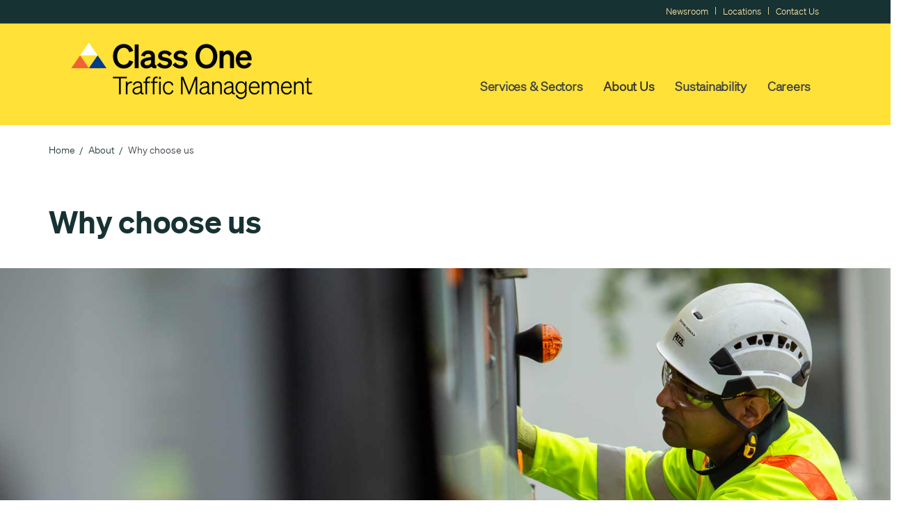

--- FILE ---
content_type: text/html; charset=UTF-8
request_url: http://www.classone.org/about/why-choose-us
body_size: 56357
content:
<!DOCTYPE html>
<html lang="en" dir="ltr">
  <head>
    <meta charset="utf-8" />
<meta name="Generator" content="Drupal 9 (https://www.drupal.org); Commerce 2" />
<meta name="MobileOptimized" content="width" />
<meta name="HandheldFriendly" content="true" />
<meta name="viewport" content="width=device-width, initial-scale=1.0" />
<meta property="Generator" content="Spam Master 2.60 - Real-time Protection With Firewall Security at spammaster.org." />
<link rel="icon" href="/sites/default/files/favicon.png" type="image/png" />
<link rel="canonical" href="http://www.classone.org/about/why-choose-us" />
<link rel="shortlink" href="http://www.classone.org/node/544" />

    <!-- Global site tag (gtag.js) - Google Analytics -->
<script async src="https://www.googletagmanager.com/gtag/js?id=G-2WVCQJ5GTN"></script>
<script>
  window.dataLayer = window.dataLayer || [];
  function gtag(){dataLayer.push(arguments);}
  gtag('js', new Date());

  gtag('config', 'G-2WVCQJ5GTN');
</script>
    <meta charset="utf-8" />
<meta name="Generator" content="Drupal 9 (https://www.drupal.org); Commerce 2" />
<meta name="MobileOptimized" content="width" />
<meta name="HandheldFriendly" content="true" />
<meta name="viewport" content="width=device-width, initial-scale=1.0" />
<meta property="Generator" content="Spam Master 2.60 - Real-time Protection With Firewall Security at spammaster.org." />
<link rel="icon" href="/sites/default/files/favicon.png" type="image/png" />
<link rel="canonical" href="http://www.classone.org/about/why-choose-us" />
<link rel="shortlink" href="http://www.classone.org/node/544" />

    <title>Why choose us | Class One Traffic Management</title>
    <link rel="stylesheet" media="all" href="/core/themes/stable/css/system/components/ajax-progress.module.css?sv828f" />
<link rel="stylesheet" media="all" href="/core/themes/stable/css/system/components/autocomplete-loading.module.css?sv828f" />
<link rel="stylesheet" media="all" href="/core/themes/stable/css/system/components/fieldgroup.module.css?sv828f" />
<link rel="stylesheet" media="all" href="/core/themes/stable/css/system/components/container-inline.module.css?sv828f" />
<link rel="stylesheet" media="all" href="/core/themes/stable/css/system/components/clearfix.module.css?sv828f" />
<link rel="stylesheet" media="all" href="/core/themes/stable/css/system/components/details.module.css?sv828f" />
<link rel="stylesheet" media="all" href="/core/themes/stable/css/system/components/hidden.module.css?sv828f" />
<link rel="stylesheet" media="all" href="/core/themes/stable/css/system/components/item-list.module.css?sv828f" />
<link rel="stylesheet" media="all" href="/core/themes/stable/css/system/components/js.module.css?sv828f" />
<link rel="stylesheet" media="all" href="/core/themes/stable/css/system/components/nowrap.module.css?sv828f" />
<link rel="stylesheet" media="all" href="/core/themes/stable/css/system/components/position-container.module.css?sv828f" />
<link rel="stylesheet" media="all" href="/core/themes/stable/css/system/components/progress.module.css?sv828f" />
<link rel="stylesheet" media="all" href="/core/themes/stable/css/system/components/reset-appearance.module.css?sv828f" />
<link rel="stylesheet" media="all" href="/core/themes/stable/css/system/components/resize.module.css?sv828f" />
<link rel="stylesheet" media="all" href="/core/themes/stable/css/system/components/sticky-header.module.css?sv828f" />
<link rel="stylesheet" media="all" href="/core/themes/stable/css/system/components/system-status-counter.css?sv828f" />
<link rel="stylesheet" media="all" href="/core/themes/stable/css/system/components/system-status-report-counters.css?sv828f" />
<link rel="stylesheet" media="all" href="/core/themes/stable/css/system/components/system-status-report-general-info.css?sv828f" />
<link rel="stylesheet" media="all" href="/core/themes/stable/css/system/components/tabledrag.module.css?sv828f" />
<link rel="stylesheet" media="all" href="/core/themes/stable/css/system/components/tablesort.module.css?sv828f" />
<link rel="stylesheet" media="all" href="/core/themes/stable/css/system/components/tree-child.module.css?sv828f" />
<link rel="stylesheet" media="all" href="/modules/custom/nikadevs_cms/support/css/feedback.css?sv828f" />
<link rel="stylesheet" media="all" href="/modules/contrib/colorbox/styles/default/colorbox_style.css?sv828f" />
<link rel="stylesheet" media="all" href="/themes/custom/jango/assets/plugins/socicon/socicon.css?sv828f" />
<link rel="stylesheet" media="all" href="/themes/custom/jango/assets/plugins/bootstrap-social/bootstrap-social.css?sv828f" />
<link rel="stylesheet" media="all" href="/themes/custom/jango/assets/plugins/font-awesome/css/font-awesome.min.css?sv828f" />
<link rel="stylesheet" media="all" href="/themes/custom/jango/assets/plugins/simple-line-icons/simple-line-icons.min.css?sv828f" />
<link rel="stylesheet" media="all" href="/themes/custom/jango/assets/plugins/animate/animate.min.css?sv828f" />
<link rel="stylesheet" media="all" href="/themes/custom/jango/assets/plugins/cubeportfolio/css/cubeportfolio.min.css?sv828f" />
<link rel="stylesheet" media="all" href="/themes/custom/jango/assets/plugins/owl-carousel/assets/owl.carousel.css?sv828f" />
<link rel="stylesheet" media="all" href="/themes/custom/jango/assets/plugins/fancybox/jquery.fancybox.css?sv828f" />
<link rel="stylesheet" media="all" href="/themes/custom/jango/assets/plugins/slider-for-bootstrap/css/slider.css?sv828f" />
<link rel="stylesheet" media="all" href="/themes/custom/jango/assets/plugins/ilightbox/css/ilightbox.css?sv828f" />
<link rel="stylesheet" media="all" href="/themes/custom/jango/css/YTPlayer.css?sv828f" />
<link rel="stylesheet" media="all" href="//fonts.googleapis.com/css?family=Roboto+Condensed:300italic,400italic,700italic,400,300,700&amp;amp;subset=all" />
<link rel="stylesheet" media="all" href="/themes/custom/jango/assets/plugins/bootstrap/css/bootstrap.css?sv828f" />
<link rel="stylesheet" media="all" href="/themes/custom/jango/assets/base/css/plugins.css?sv828f" />
<link rel="stylesheet" media="all" href="/themes/custom/jango/assets/base/css/components.css?sv828f" />
<link rel="stylesheet" media="all" href="/themes/custom/jango/assets/base/css/custom.css?sv828f" />
<link rel="stylesheet" media="all" href="/themes/custom/jango/css/drupal.css?sv828f" />
<link rel="stylesheet" media="all" href="/themes/custom/jango/assets/base/css/themes/blue3.css?sv828f" />
<link rel="stylesheet" media="all" href="/themes/custom/jango_sub/css/custom.css?sv828f" />

    
  <!--        
      <script src="//maps.googleapis.com/maps/api/js?key=AIzaSyDihnJq-WjKXkMGYNPUoSDbqCUX3xtAxrc" type="text/javascript"></script>
     -->
<link rel="preconnect" href="https://fonts.gstatic.com">
<link href="https://fonts.googleapis.com/css2?family=Open+Sans:ital,wght@0,400;0,600;0,800;1,400;1,600;1,800&display=swap" rel="stylesheet">  </head>
  <body class="appear-animate">
        <a href="#main-content" class="visually-hidden focusable">
      Skip to main content
    </a>
    
      <div class="dialog-off-canvas-main-canvas" data-off-canvas-main-canvas>
    

  
                              
            <div class="nd-region" style="">
    
                
      <div class="container-fluid">

        <div id="Header" class="row ">

          
            
                              <div id="header" class="col-md-12 " style="">
              
                  <div>
    <div id="block-menubottompositionfluid">
  
    
                  <div class="field field--name-body field--type-text-with-summary field--label-hidden field__item"><div  class = ' chevron-sticky-header'><header class="c-layout-header c-layout-header-3 c-layout-header-3-custom-menu c-layout-header-dark-mobile " data-minimize-offset="80">
  <input type="hidden" id="body-classes" value="c-layout-header-mobile-fixed c-layout-header-topbar c-layout-header-topbar-collapse c-layout-header-fixed"/>
      <div class="c-topbar c-topbar-dark">
      <div class="container-fluid">
        <!-- BEGIN: INLINE NAV -->
                  <nav class="c-top-menu c-pull-left">
            <ul class="c-icons c-theme-ul">
                              <li><a href="http://dribbble.com" target="_blank"><i class="icon-social-dribbble"></i></a></li>
                              <li><a href="http://facebook.com" target="_blank"><i class="icon-social-facebook"></i></a></li>
                              <li><a href="http://www.twitter.com" target="_blank"><i class="icon-social-twitter"></i></a></li>
                          </ul>
          </nav>
                <!-- END: INLINE NAV -->

        <!-- BEGIN: INLINE NAV -->
        <nav class="c-top-menu c-pull-right">
          <ul class="c-links c-theme-ul">
                        
                              <li>
                  <a href="/news" >Newsroom</a>
                </li>
                <li class="c-divider">|</li>
                          
                              <li>
                  <a href="/locations" >Locations</a>
                </li>
                <li class="c-divider">|</li>
                          
                              <li class="last">
                  <a href="/contact-us" >Contact Us</a>
                </li>
                                    </ul>

          
        </nav>
        <!-- END: INLINE NAV -->
      </div>
    </div>
  
  <div class="c-navbar">
    <div class="container-fluid">
      <!-- BEGIN: BRAND -->
      <div class="c-navbar-wrapper clearfix">
        <div class="c-brand c-pull-left">
          <a href="http://www.classone.org/" class="c-logo">
            <img src="/sites/default/files/class-one-yellow-web_1.png" alt="Class One Traffic Management" class="c-desktop-logo">
            <img src="/sites/default/files/class-one-yellow-web_1.png" alt="Class One Traffic Management" class="c-desktop-logo-inverse">
            <img src="/sites/default/files/class-one-yellow-web_1.png" alt="Class One Traffic Management" class="c-mobile-logo">
          </a>
          <button class="c-hor-nav-toggler" type="button" data-target=".c-mega-menu">
            <span class="c-line"></span>
            <span class="c-line"></span>
            <span class="c-line"></span>
          </button>
          <button class="c-topbar-toggler" type="button">
            <i class="fa fa-ellipsis-v"></i>
          </button>
          

          <!--            <button class="c-cart-toggler" type="button">
              <i class="icon-handbag"></i>
              <span class="c-cart-number c-theme-bg">0</span>
            </button>
          -->

        </div>
        
        <!-- Dropdown menu toggle on mobile: c-toggler class can be applied to the link arrow or link itself depending on toggle mode -->
        <nav class="c-mega-menu c-pull-right c-mega-menu-dark c-mega-menu-dark-mobile c-mega-menu-onepage c-fonts-uppercase c-fonts-bold"
          data-onepage-animation-speed="700">
          <!-- Main Menu -->
          <ul class="nav navbar-nav c-theme-nav">
              


<li  class="tb-megamenu-item level-1 mega mega-align-left dropdown" data-id="menu_link_content:2be5133f-b9a1-469c-b679-61f32f9072b3" data-level="1" data-type="menu_item" data-class="" data-xicon="" data-caption="" data-alignsub="left" data-group="0" data-hidewcol="0" data-hidesub="0" data-label="Services &amp;amp;amp;amp;amp;amp;amp;amp; Sectors" aria-level="1" >
  <a href="/services-and-sectors"  class="dropdown-toggle c-link c-toggler" aria-expanded="false">
    
    Services & Sectors

          <span class="c-arrow c-toggler"></span>
      </a>
  
<ul  class="tb-megamenu-submenu full-width-menu-services dropdown-menu mega-dropdown-menu nav-child x11" data-class="full-width-menu-services" data-width="2500" style="width: 2500px;" role="list">
        <li  class="tb-megamenu-column span12 mega-col-nav hide-on-desktop col-md-12" data-class="hide-on-desktop" data-width="12" data-hidewcol="0" id="tb-megamenu-column-1">
      <ul  class="tb-megamenu-subnav mega-nav level-1 items-11" role="list">
      


<li  class="tb-megamenu-item level-2 mega" data-id="menu_link_content:0aa5a4f5-d099-43aa-bab7-c32843884c5f" data-level="2" data-type="menu_item" data-class="" data-xicon="" data-caption="" data-alignsub="" data-group="0" data-hidewcol="0" data-hidesub="0" data-label="Low-Speed TM" aria-level="2" >
  <a href="/services-and-sectors/low-speed-traffic-management" >
    
    Low-Speed TM

      </a>
  
</li>

      


<li  class="tb-megamenu-item level-2 mega" data-id="menu_link_content:87915aff-aa4c-472b-b567-8ab0fc937cbb" data-level="2" data-type="menu_item" data-class="" data-xicon="" data-caption="" data-alignsub="" data-group="0" data-hidewcol="0" data-hidesub="0" data-label="High-Speed TM" aria-level="2" >
  <a href="/services-and-sectors/high-speed-traffic-management" >
    
    High-Speed TM

      </a>
  
</li>

      


<li  class="tb-megamenu-item level-2 mega" data-id="menu_link_content:b379468e-a9a8-43e2-ba01-29510aaf66a7" data-level="2" data-type="menu_item" data-class="" data-xicon="" data-caption="" data-alignsub="" data-group="0" data-hidewcol="0" data-hidesub="0" data-label="Digital Services" aria-level="2" >
  <a href="/services-and-sectors/digital-services" >
    
    Digital Services

      </a>
  
</li>

      


<li  class="tb-megamenu-item level-2 mega" data-id="menu_link_content:a13c5046-4dc4-4570-9a2f-9b65c47dc3e0" data-level="2" data-type="menu_item" data-class="" data-xicon="" data-caption="" data-alignsub="" data-group="0" data-hidewcol="0" data-hidesub="0" data-label="Professional Services" aria-level="2" >
  <a href="/services-and-sectors/professional-services" >
    
    Professional Services

      </a>
  
</li>

      


<li  class="tb-megamenu-item level-2 mega" data-id="menu_link_content:95ffd401-606d-477f-aafc-fde63582126e" data-level="2" data-type="menu_item" data-class="" data-xicon="" data-caption="" data-alignsub="" data-group="0" data-hidewcol="0" data-hidesub="0" data-label="Sign Fabrication" aria-level="2" >
  <a href="/services-and-sectors/sign-fabrication" >
    
    Sign Fabrication

      </a>
  
</li>

      


<li  class="tb-megamenu-item level-2 mega" data-id="menu_link_content:03955c78-4016-4532-bf9a-99ec48d742fa" data-level="2" data-type="menu_item" data-class="" data-xicon="" data-caption="" data-alignsub="" data-group="0" data-hidewcol="0" data-hidesub="0" data-label="Equipment Hire &amp;amp;amp;amp;amp;amp;amp;amp; Purchase" aria-level="2" >
  <a href="/services-and-sectors/equipment-hire-and-purchase" >
    
    Equipment Hire & Purchase

      </a>
  
</li>

      


<li  class="tb-megamenu-item level-2 mega" data-id="menu_link_content:0ee1c802-3eec-47f5-b2a8-58e16d917752" data-level="2" data-type="menu_item" data-class="" data-xicon="" data-caption="" data-alignsub="" data-group="0" data-hidewcol="0" data-hidesub="0" data-label="Utilities Traffic Management" aria-level="2" >
  <a href="/services-and-sectors/utilities-traffic-management" >
    
    Utilities Traffic Management

      </a>
  
</li>

      


<li  class="tb-megamenu-item level-2 mega" data-id="menu_link_content:12052c64-b7e2-4582-aa4d-39305b9e1678" data-level="2" data-type="menu_item" data-class="" data-xicon="" data-caption="" data-alignsub="" data-group="0" data-hidewcol="0" data-hidesub="0" data-label="Local Authority Traffic Management" aria-level="2" >
  <a href="/services-and-sectors/local-authority-traffic-management" >
    
    Local Authority Traffic Management

      </a>
  
</li>

      


<li  class="tb-megamenu-item level-2 mega" data-id="menu_link_content:ca308a1e-6297-431c-96a0-167f39db4059" data-level="2" data-type="menu_item" data-class="" data-xicon="" data-caption="" data-alignsub="" data-group="0" data-hidewcol="0" data-hidesub="0" data-label="Highways Traffic Management" aria-level="2" >
  <a href="/services-and-sectors/highways-traffic-management" >
    
    Highways Traffic Management

      </a>
  
</li>

      


<li  class="tb-megamenu-item level-2 mega" data-id="menu_link_content:caf07e90-49d9-4d8b-9128-b92ee9705a58" data-level="2" data-type="menu_item" data-class="" data-xicon="" data-caption="" data-alignsub="" data-group="0" data-hidewcol="0" data-hidesub="0" data-label="Rail Traffic Management" aria-level="2" >
  <a href="/services-and-sectors/rail-traffic-management" >
    
    Rail Traffic Management

      </a>
  
</li>

      


<li  class="tb-megamenu-item level-2 mega" data-id="menu_link_content:b64df706-26b3-46c9-b401-15c772d4b758" data-level="2" data-type="menu_item" data-class="" data-xicon="" data-caption="" data-alignsub="" data-group="0" data-hidewcol="0" data-hidesub="0" data-label="Events Traffic Management" aria-level="2" >
  <a href="/services-and-sectors/events-traffic-management" >
    
    Events Traffic Management

      </a>
  
</li>

  </ul>

  </li>


        <li  data-showblocktitle="0" class="tb-megamenu-column span mega-col-nav hide-on-mobile col-md-" data-class="hide-on-mobile" data-width="" data-hidewcol="" id="tb-megamenu-column-2">
        <div  class="tb-block tb-megamenu-block" data-type="block" data-block="servicesandsectorsmenu">
    <div class="block-inner">
      <div id="block-block-content988a1a6c-6e56-4fc0-ac97-0966a458bbf1">
  
    
                  <div class="field field--name-body field--type-text-with-summary field--label-hidden field__item"><div  class = ' services-menu-block' style = 'background-color: #FFFAEB;'>
<div  class = ' row' style = 'padding-left: 40px; padding-right: 40px;'>
<div  class = ' col-md-2'>
</div>
<div  class = ' col-md-4' style = 'padding-left: 15px; padding-right: 15px; padding-top: 0px; padding-bottom: 30px;'>
<h3 class="mega-title">Our services</h3><p class="mega-link"><a href="/services-and-sectors/low-speed-traffic-management" title="Low-Speed Traffic Management">Low-Speed Traffic Management</a></p><p class="mega-link"><a href="/services-and-sectors/high-speed-traffic-management" title="High-Speed Traffic Management">High-Speed Traffic Management</a></p><p class="mega-link"><a href="/services-and-sectors/digital-services" title="Digital Services">Digital Services</a></p><p class="mega-link"><a href="/services-and-sectors/professional-services" title="Professional Services">Professional Services</a></p><p class="mega-link"><a href="/services-and-sectors/sign-fabrication" title="Sign Fabrication">Sign Fabrication</a></p><p class="mega-link"><a href="/services-and-sectors/equipment-hire-and-purchase" title="Equipment Hire &amp; Purchase">Equipment Hire &amp; Purchase</a></p>
</div>
<div  class = ' col-md-2'>
</div>
<div  class = ' col-md-4' style = 'padding-left: 15px; padding-right: 15px; padding-top: 0px; padding-bottom: 30px;'>
<h3 class="mega-title">Our sectors</h3><p class="mega-link"><a href="/services-and-sectors/utilities-traffic-management" title="Utilities">Utilities</a></p><p class="mega-link"><a href="/services-and-sectors/local-authority-traffic-management" title="Local Authority">Local Authority</a></p><p class="mega-link"><a href="/services-and-sectors/highways-traffic-management" title="Highways">Highways</a></p><p class="mega-link"><a href="/services-and-sectors/rail-traffic-management" title="Rail">Rail</a></p><p class="mega-link"><a href="/services-and-sectors/events-traffic-management" title="Events">Events</a></p>
</div>
</div>
</div>
 </div>
      
  </div>

    </div>
  </div>

  </li>


  </ul>

</li>

  


<li  class="tb-megamenu-item level-1 mega mega-align-left dropdown active active-trail c-active" data-id="menu_link_content:c379c9b7-a889-48af-9087-22dca64f3c66" data-level="1" data-type="menu_item" data-class="" data-xicon="" data-caption="" data-alignsub="left" data-group="0" data-hidewcol="0" data-hidesub="0" data-label="About Us" aria-level="1" >
  <a href="/about"  class="dropdown-toggle active-trail c-link c-toggler" aria-expanded="false">
    
    About Us

          <span class="c-arrow c-toggler"></span>
      </a>
  
<ul  class="tb-megamenu-submenu full-width-menu-about dropdown-menu mega-dropdown-menu nav-child x11" data-class="full-width-menu-about" data-width="2500" style="width: 2500px;" role="list">
        <li  class="tb-megamenu-column span12 mega-col-nav hide-on-desktop col-md-12" data-class="hide-on-desktop" data-width="12" data-hidewcol="0" id="tb-megamenu-column-3">
      <ul  class="tb-megamenu-subnav mega-nav level-1 items-5" role="list">
      


<li  class="tb-megamenu-item level-2 mega" data-id="menu_link_content:6830982d-a8f4-48b9-b52f-6d688abeb878" data-level="2" data-type="menu_item" data-class="" data-xicon="" data-caption="" data-alignsub="" data-group="0" data-hidewcol="0" data-hidesub="0" data-label="About Class One" aria-level="2" >
  <a href="/about" >
    
    About Class One

      </a>
  
</li>

      


<li  class="tb-megamenu-item level-2 mega active active-trail c-active" data-id="menu_link_content:f004f06b-3e36-4104-8554-c5bf3ffe1449" data-level="2" data-type="menu_item" data-class="" data-xicon="" data-caption="" data-alignsub="" data-group="0" data-hidewcol="0" data-hidesub="0" data-label="Why Choose Us" aria-level="2" >
  <a href="/about/why-choose-us"  class="active-trail">
    
    Why Choose Us

      </a>
  
</li>

      


<li  class="tb-megamenu-item level-2 mega" data-id="menu_link_content:554897f9-fca0-42af-b8d1-6bef09fc3e48" data-level="2" data-type="menu_item" data-class="" data-xicon="" data-caption="" data-alignsub="" data-group="0" data-hidewcol="0" data-hidesub="0" data-label="Health &amp;amp;amp;amp;amp;amp;amp;amp; Safety" aria-level="2" >
  <a href="/about/health-and-safety" >
    
    Health & Safety

      </a>
  
</li>

      


<li  class="tb-megamenu-item level-2 mega" data-id="menu_link_content:6f4ec698-cf12-480c-84b2-431bf5531e14" data-level="2" data-type="menu_item" data-class="" data-xicon="" data-caption="" data-alignsub="" data-group="0" data-hidewcol="0" data-hidesub="0" data-label="Accreditations" aria-level="2" >
  <a href="/about/accreditations" >
    
    Accreditations

      </a>
  
</li>

      


<li  class="tb-megamenu-item level-2 mega" data-id="menu_link_content:140d408f-f960-4863-935e-0f3d62d40251" data-level="2" data-type="menu_item" data-class="" data-xicon="" data-caption="" data-alignsub="" data-group="0" data-hidewcol="0" data-hidesub="0" data-label="Case Studies" aria-level="2" >
  <a href="/about/case-studies" >
    
    Case Studies

      </a>
  
</li>

  </ul>

  </li>


        <li  data-showblocktitle="0" class="tb-megamenu-column span12 mega-col-nav hide-on-mobile col-md-12" data-class="hide-on-mobile" data-width="12" data-hidewcol="" id="tb-megamenu-column-4">
        <div  class="tb-block tb-megamenu-block" data-type="block" data-block="aboutmenu">
    <div class="block-inner">
      <div id="block-block-contentd2371f9b-548b-48dd-a730-49ed6a09c96e">
  
    
                  <div class="field field--name-body field--type-text-with-summary field--label-hidden field__item"><div  class = ' about-menu-block' style = 'background-color: #FFFAEB;'>
<div  class = ' row' style = 'padding-left: 40px; padding-right: 40px;'>
<div  class = ' col-md-5' style = 'padding-left: 15px; padding-right: 15px; padding-top: 0px; padding-bottom: 30px; margin-right: 50px;'>
<div  class = ' mega-menu-text-column'><h2>About Class One TM</h2><p style="color: #173232"><strong>For 30 years, Class One&nbsp;Traffic Management has been keeping Scotland’s road workers and road users safe by providing professional traffic management services. We work with clients in Highways, Local Authorities, Utilities, Rail and Events to ensure their workers can carry out their duties in a safe work zone.&nbsp;</strong></p></div>
</div>
<div  class = ' col-md-3' style = 'padding-left: 15px; padding-right: 15px; padding-top: 0px; padding-bottom: 30px; border-left: solid 1px black; padding-left: 60px;'>
<p class="mega-link"><a href="/about" title="About Class One TM">About Class One TM</a></p><p class="mega-link"><a href="/about/why-choose-us" title="Why choose us">Why choose us</a></p><p class="mega-link"><a href="/about/accreditations" title="Accreditations">Accreditations</a></p><p class="mega-link"><a href="/about/health-and-safety" title="Health &amp; Safety">Health &amp; Safety</a></p>
</div>
<div  class = ' col-md-3' style = 'padding-left: 15px; padding-right: 15px; padding-top: 0px; padding-bottom: 30px;'>
<!--<p class="mega-link"><a href="/about/our-team" title="Our team">Our team</a></p>--><p class="mega-link"><a href="/about/case-studies" title="Case studies">Case studies</a></p><p class="mega-link"><a href="/sustainability" title="Sustainability">Sustainability</a></p>
</div>
</div>
</div>
 </div>
      
  </div>

    </div>
  </div>

  </li>


  </ul>

</li>

  


<li  class="tb-megamenu-item level-1 mega dropdown" data-id="menu_link_content:64712886-4c23-46e6-9584-7c73a295a04f" data-level="1" data-type="menu_item" data-class="" data-xicon="" data-caption="" data-alignsub="" data-group="0" data-hidewcol="0" data-hidesub="0" data-label="Sustainability" aria-level="1" >
  <a href="/sustainability"  class="dropdown-toggle c-link c-toggler" aria-expanded="false">
    
    Sustainability

          <span class="c-arrow c-toggler"></span>
      </a>
  
<ul  class="tb-megamenu-submenu full-width-menu-great dropdown-menu mega-dropdown-menu nav-child x11" data-class="full-width-menu-great" data-width="2500" style="width: 2500px;" role="list">
        <li  class="tb-megamenu-column span12 mega-col-nav hide-on-desktop col-md-12" data-class="hide-on-desktop" data-width="12" data-hidewcol="0" id="tb-megamenu-column-5">
      <ul  class="tb-megamenu-subnav mega-nav level-1 items-2" role="list">
      


<li  class="tb-megamenu-item level-2 mega" data-id="menu_link_content:e569f7ad-2d8f-4604-b058-d90a62d4fc92" data-level="2" data-type="menu_item" data-class="" data-xicon="" data-caption="" data-alignsub="" data-group="0" data-hidewcol="0" data-hidesub="0" data-label="" aria-level="2" >
  <a href="/sustainability" >
    
    Sustainability at The Chevron Group

      </a>
  
</li>

      


<li  class="tb-megamenu-item level-2 mega" data-id="menu_link_content:1e7c2937-d0b8-400a-bb8d-7071c71d521b" data-level="2" data-type="menu_item" data-class="" data-xicon="" data-caption="" data-alignsub="" data-group="0" data-hidewcol="0" data-hidesub="0" data-label="" aria-level="2" >
  <a href="/sustainability/social-value" >
    
    Social Value

      </a>
  
</li>

  </ul>

  </li>


        <li  data-showblocktitle="0" class="tb-megamenu-column span mega-col-nav hide-on-mobile col-md-" data-class="hide-on-mobile" data-width="" data-hidewcol="" id="tb-megamenu-column-6">
        <div  class="tb-block tb-megamenu-block" data-type="block" data-block="sustainabilitymenublock">
    <div class="block-inner">
      <div id="block-block-contentef153071-88ed-470a-8340-6ecc67b0aeca">
  
    
                  <div class="field field--name-body field--type-text-with-summary field--label-hidden field__item"><div  class = ' about-menu-block' style = 'background-color: #FFFAEB;'>
<div  class = ' row' style = 'padding-left: 40px; padding-right: 40px;'>
<div  class = ' col-md-5' style = 'padding-left: 15px; padding-right: 15px; padding-top: 0px; padding-bottom: 30px; margin-right: 50px;'>
<div  class = ' mega-menu-text-column'><h2>Sustainability at the Chevron Group</h2><p style="color: #173232"><strong>We place sustainability at the forefront of our values. We acknowledge our responsibility to the environment, society, and ethical business practices. Our sustainability objectives and priorities are aligned to the UN Sustainable Development Goals and are the guiding principles behind our actions.</strong></p></div>
</div>
<div  class = ' col-md-4' style = 'padding-left: 15px; padding-right: 15px; padding-top: 0px; padding-bottom: 30px; border-left: solid 1px black; padding-left: 60px;'>
<p class="mega-link"><a href="/sustainability" title="Sustainability at the Chevron Group">Sustainability at the Chevron Group</a></p><p class="mega-link"><a href="/sustainability/social-value" title="Social value at the Chevron Group">Social value at the Chevron Group</a></p>
</div>
</div>
</div>
 </div>
      
  </div>

    </div>
  </div>

  </li>


  </ul>

</li>

  


<li  class="tb-megamenu-item level-1 mega" data-id="menu_link_content:6699f3a9-6a90-4196-a368-c08a645f7494" data-level="1" data-type="menu_item" data-class="" data-xicon="" data-caption="" data-alignsub="" data-group="0" data-hidewcol="0" data-hidesub="0" data-label="Careers" aria-level="1" >
  <a href="/careers"  class="c-link">
    
    Careers

      </a>
  
</li>

  


<li  class="tb-megamenu-item level-1 mega hide-on-desktop" data-id="menu_link_content:39695e20-0d19-4b82-8694-05bf99784eb5" data-level="1" data-type="menu_item" data-class="hide-on-desktop" data-xicon="" data-caption="" data-alignsub="" data-group="0" data-hidewcol="0" data-hidesub="0" data-label="Newsroom" aria-level="1" >
  <a href="/news"  class="c-link">
    
    Newsroom

      </a>
  
</li>

  


<li  class="tb-megamenu-item level-1 mega hide-on-desktop" data-id="menu_link_content:6c4a9d51-a457-4f1a-99cd-631b6d1ccc88" data-level="1" data-type="menu_item" data-class="hide-on-desktop" data-xicon="" data-caption="" data-alignsub="" data-group="0" data-hidewcol="0" data-hidesub="0" data-label="" aria-level="1" >
  <a href="/locations"  class="c-link">
    
    Locations

      </a>
  
</li>

  


<li  class="tb-megamenu-item level-1 mega hide-on-desktop" data-id="menu_link_content:5931d11d-062d-4933-b27c-6594aab8c631" data-level="1" data-type="menu_item" data-class="hide-on-desktop" data-xicon="" data-caption="" data-alignsub="" data-group="0" data-hidewcol="0" data-hidesub="0" data-label="Contact Us" aria-level="1" >
  <a href="/contact"  class="c-link">
    
    Contact Us

      </a>
  
</li>




            <!-- COLIN HACKED HERE TO INCLUDE MENU ICONS IN PLACE OF CART WHEN SELECTED IN SHORTCODE -->
                          <li class="scroll-icons">
                <a href="/contact-us" class="c-btn-icon" title="Contact Us">
                  <i class="icon-phone c-cart-icon"></i>
                </a>
              </li>
		  <li class="scroll-icons">
                <a href="/locations" class="c-btn-icon" title="Class One Locations">
                  <i class="icon-cursor c-cart-icon"></i>
                </a>
              </li>
            
            
                      </ul>
        </nav>
      </div>

              <div class="c-cart-menu">
          <div class="c-cart-menu-title">
            <p class="c-cart-menu-float-l c-font-sbold">0 items</p>
            <p class="c-cart-menu-float-r c-theme-font c-font-sbold"> 0</p>
          </div>
          <div id="block-cart">
  
    
      
  </div>

        </div>
      
    </div>
  </div>
</header>
</div>
 </div>
      
  </div>
<div id="block-breadcrumbsbgimagev2">
  
    
                  <div class="field field--name-body field--type-text-with-summary field--label-hidden field__item"><div  class = ' c-layout-breadcrumbs-1 c-fonts-uppercase c-fonts-bold c-font-black c-bordered c-bordered-both text-center' style = ' text-align:left;'><div class="c-breadcrumbs-wrapper">
  <div class="container">
    <div class="c-page-title c-pull-left">
      <!--<h3 class="c-font-uppercase c-font-sbold">Why choose us </h3>
      -->
    </div>
      <nav role="navigation" aria-labelledby="system-breadcrumb">
    <h2 id="system-breadcrumb" class="visually-hidden">Breadcrumb</h2>
    <ol class="c-page-breadcrumbs c-theme-nav c-pull-right c-fonts-regular">
          <li>
                  <a href="/">Home</a>
              </li>
          <li>
                  <a href="/about">About</a>
              </li>
          <li>
                  Why choose us 
              </li>
          <li>
                  /
              </li>
          <li>
                  
              </li>
        </ol>
  </nav>

  </div>
</div>
</div>
 </div>
      
  </div>
<div id="block-headerwhychoose">
  
    
                  <div class="field field--name-body field--type-text-with-summary field--label-hidden field__item"><div >
<div  class = ' row'>
<div  class = ' col-md-12'>
<div  class = ' container' style = 'padding-top: 20px;'>
<div  style = 'margin-bottom: 30px;'><h1 class="gs-header"><strong>Why choose us </strong></h1></div>
</div>
</div>
</div>
</div>
<div  style = 'background-image: url("http://www.classone.org/sites/default/files/new-why-choose-header.jpg"); height: 450px;background-repeat: no-repeat; background-size: cover;'>
<div  class = ' row'>
<div  class = ' col-md-2 header-column-hide-on-tablet'>
</div>
<div  class = ' col-md-8'>
</div>
<div  class = ' col-md-2'>
</div>
</div>
</div>
 </div>
      
  </div>

  </div>


                              </div>
              
            
          
            
          
            
          
            
          
            
          
            
          
            
          
            
          
        </div>

      </div>

            </div>
    

                              
            <div class="nd-region" style="">
    
                
      <div class="container">

        <div id="Content" class="row ">

          
            
          
            
          
            
          
            
                              <div id="content" class="col-md-12 " style="">
              
                  <div>
    <div data-drupal-messages-fallback class="hidden"></div>
<div id="block-jango-sub-content">
  
    
      <article role="article">

  
    

  
  <div>
                <div class="field field--name-body field--type-text-with-summary field--label-hidden field__item"><div  class = ' container' style = 'margin-top: 40px; margin-bottom: 60px;'>
<h2>Experience, expertise and a focus on service</h2><p>&nbsp;</p><p style="margin-bottom:11px">There are many reasons to choose Class One as your traffic management provider.</p><h4>Past experience</h4><p>We have 30 years’ experience in providing traffic management services across Scotland. We have built our business on an uncompromising focus on quality service and developing long-term relationships by understanding the challenges faced by our clients and creating traffic management plans to overcome them.</p><h4>Digital technology</h4><p>Our past experience has got us to where we are today but we are already looking to the future. Digital technology is changing the face of traffic management and Class One TM is at the forefront of bringing it to Scotland. We have a partnership with HRS who manufacture highly innovative products which protect road workers, deliver operational efficiencies, improve road user experience and reduce carbon emissions.</p><h4>Investment in our people</h4><p>We have some of the best traffic management operatives in Scotland. Their experience, commitment and professionalism are second to none and they continually deliver over and above our demands and our clients’ expectations. To ensure our employees continue to grow and develop we have a purpose-built training facilities at our premises in Bonnybridge. This centre of excellence is Lantra-approved for sector scheme training programmes and courses.</p><p>Class One is committed to ensuring that your workers have a safe work-zone in which to carry out their duties and we use all our skills, professionalism and expertise to deliver on that commitment.</p>
<div  class = ' row' style = 'margin-top: 60px;'>
<div  class = ' col-md-4'>
<a  class = ' btn btn-xlg c-btn-blue btn-block c-btn-square c-btn-bold cta-yellow' href="/contact-us" >Send a request</a>
</div>
<div  class = ' col-md-4'>
<a  class = ' btn btn-xlg c-btn-blue btn-block c-btn-square c-btn-bold cta-yellow' href="#" ><i class="fa fa-phone-square"></i> 01324 810222</a>
</div>
<div  class = ' col-md-4'>
<a  class = ' btn btn-xlg c-btn-blue btn-block c-btn-square c-btn-bold cta-yellow' href="mailto:mail@classone.org?subject=Web enquiry: Why choose us" ><i class="fa fa-envelope"></i> Email</a>
</div>
</div>
<div  style = 'margin-top: 60px;' class="c-content-title-1"><h3 class="c-left c-font-uppercase c-font-black c-font-bold c-font-20"><span class="title-wrap">Discover more</span></h3></div>
<div  class = ' row' style = 'margin-top: 30px;'>
<div  class = ' col-md-4' style = 'margin-top: 0px; padding-left: 0px; padding-right: 0px; padding-top: 0px; padding-bottom: 0px; margin-left: 0px; margin-right: 0px; margin-bottom: 0px;'>
<div  class = ' spotlights image-hover' style = 'background-image: url("http://www.classone.org/sites/default/files/spotlight-about-new.jpg");'>
<p><br><a href="/about">About us<br><img alt="" data-entity-type="file" data-entity-uuid="" height="50" src="/sites/default/files/chevron/link-icon.png" width="50"></a></p>
</div>
</div>
<div  class = ' col-md-4' style = 'margin-top: 0px; padding-left: 0px; padding-right: 0px; padding-top: 0px; padding-bottom: 0px; margin-left: 0px; margin-right: 0px; margin-bottom: 0px;'>
<div  class = ' spotlights image-hover' style = 'background-image: url("http://www.classone.org/sites/default/files/spotlight-sustainability_0.jpg");'>
<p><br><a href="/sustainability">Sustainability<br><img alt="" data-entity-type="file" data-entity-uuid="" height="50" src="/sites/default/files/chevron/link-icon.png" width="50"></a></p>
</div>
</div>
<div  class = ' col-md-4' style = 'margin-top: 0px; padding-left: 0px; padding-right: 0px; padding-top: 0px; padding-bottom: 0px; margin-left: 0px; margin-right: 0px; margin-bottom: 0px;'>
<div  class = ' spotlights image-hover' style = 'background-image: url("http://www.classone.org/sites/default/files/spotlight-health-new.jpg");'>
<p><br><a href="/about/health-and-safety">Health &amp; Safety<br><img alt="" data-entity-type="file" data-entity-uuid="" height="50" src="/sites/default/files/chevron/link-icon.png" width="50"></a></p>
</div>
</div>
</div>
<div  class = ' row' style = 'margin-top: 0px;'>
<div  class = ' col-md-4 hide' style = 'margin-top: 0px; padding-left: 0px; padding-right: 0px; padding-top: 0px; padding-bottom: 0px; margin-left: 0px; margin-right: 0px; margin-bottom: 0px;'>
<div  class = ' spotlights image-hover' style = 'background-image: url("http://www.classone.org/sites/default/files/spotlight-careers-new.jpg");'>
<p><br><a href="/about/our-team">Our team<br><img alt="" data-entity-type="file" data-entity-uuid="" height="50" src="/sites/default/files/chevron/link-icon.png" width="50"></a></p>
</div>
</div>
<div  class = ' col-md-4' style = 'margin-top: 0px; padding-left: 0px; padding-right: 0px; padding-top: 0px; padding-bottom: 0px; margin-left: 0px; margin-right: 0px; margin-bottom: 0px;'>
<div  class = ' spotlights image-hover' style = 'background-image: url("http://www.classone.org/sites/default/files/spotlight-careers-new_0.jpg");'>
<p><br><a href="/careers">Careers<br><img alt="" data-entity-type="file" data-entity-uuid="" height="50" src="/sites/default/files/chevron/link-icon.png" width="50"></a></p>
</div>
</div>
<div  class = ' col-md-4' style = 'margin-top: 0px; padding-left: 0px; padding-right: 0px; padding-top: 0px; padding-bottom: 0px; margin-left: 0px; margin-right: 0px; margin-bottom: 0px;'>
<div  class = ' spotlights image-hover' style = 'background-image: url("http://www.classone.org/sites/default/files/spotlight-case-studies-new.jpg");'>
<p><br><a href="/about/case-studies">Case studies<br><img alt="" data-entity-type="file" data-entity-uuid="" height="50" src="/sites/default/files/chevron/link-icon.png" width="50"></a></p>
</div>
</div>
<div  class = ' col-md-4' style = 'margin-top: 0px; padding-left: 0px; padding-right: 0px; padding-top: 0px; padding-bottom: 0px; margin-left: 0px; margin-right: 0px; margin-bottom: 0px;'>
<div  class = ' spotlights image-hover' style = 'background-image: url("http://www.classone.org/sites/default/files/spotlight-accreditations.jpg");'>
<p><br><a href="/about/accreditations">Accreditations<br><img alt="" data-entity-type="file" data-entity-uuid="" height="50" src="/sites/default/files/chevron/link-icon.png" width="50"></a></p>
</div>
</div>
</div>
</div>
 </div>
      
  </div>

</article>

  </div>

  </div>


                              </div>
              
            
          
            
          
            
          
            
          
            
          
        </div>

      </div>

            </div>
    

                              
            <div class="nd-region" style="">
    
                
      <div class="container-fluid">

        <div id="Content-Full-Width" class="row ">

          
            
          
            
          
            
          
            
          
            
          
            
          
            
                              <div id="content_full" class="col-md-12 " style="">
              
                  <div>
    <div id="block-chevrontestimonials">
  
    
                  <div class="field field--name-body field--type-text-with-summary field--label-hidden field__item"><div  style = 'background-image: url("http://www.classone.org/sites/default/files/testimonial-bg_3.jpg"); background-repeat: no-repeat; background-size: cover;'>
<div  class = ' container' style = 'min-height: 320px;'>
<div  style = 'margin-top: 70px;' class="c-content-testimonials-1" data-slider="owl" data-single-item="true" data-auto-play="5000"><div class="owl-carousel owl-theme">
  
<div class="item">
  <div class="c-testimonial">
    
<p><em>I gave you 5 stars only because I was unable to give you 6 stars. As always, work made simple by a terrific service. Professional and understanding with a level of flexibility that is unrivalled.</em></p><p><strong>Liam Thomson, Managing Director, Site Services Group</strong></p>

  </div>
</div>

<div class="item">
  <div class="c-testimonial">
    
<p><em>Class One Traffic Management provides Morgan Sindall with a professional, first class service on all aspects of their works. They have successfully delivered numerous projects for us over a long period of time. Class One holds a “preferred” status with us, less than 2.5% of our total supply chain have received this accolade.</em></p><p><strong>Mike Tonner, Supply Chain Director, Morgan Sindall</strong></p>

  </div>
</div>

<div class="item">
  <div class="c-testimonial">
    
<p><em>I just wanted to pay a compliment to Jimmy and his team working on the tram works in Leith, Edinburgh. They helped us come to a good resolution for residents this morning and were very friendly and approachable. If only all contractors were as helpful as these guys.</em></p><p><strong>Local Resident, Edinburgh</strong></p>

  </div>
</div>


</div>
</div>
</div>
</div>
 </div>
      
  </div>
<div id="block-chevronaccreditations">
  
    
                  <div class="field field--name-body field--type-text-with-summary field--label-hidden field__item"><div  class = ' container' style = 'margin-top: 40px;'>
<div  class="c-content-title-2"><h3 class="c-left c-font-uppercase c-font-black c-font-bold c-font-20"><span class="title-wrap">Our certifications, accreditations and memberships</span></h3><div class="c-line c-bg-black c-bg-after-black"></div></div>
<div  class = ' row' style = 'margin-top: 30px; margin-bottom: 40px;'>
<div  class = ' col-xs-6 col-md-2' style = 'padding-left: 30px; padding-right: 30px;'>
<a  href = '/about/accreditations'><img style="" src="/sites/default/files/construction-line.jpg" alt="Construction Line" title="Construction Line" />
</a>
</div>
<div  class = ' col-xs-6 col-md-2' style = 'padding-left: 30px; padding-right: 30px;'>
<a  href = '/about/accreditations'><img style="" src="/sites/default/files/tmca_0.jpg" alt="TMCA" title="TMCA" />
</a>
</div>
<div  class = ' col-xs-6 col-md-2' style = 'padding-left: 30px; padding-right: 30px;'>
<a  href = '/about/accreditations'><img style="" src="/sites/default/files/uvdb.jpg" alt="UVDB" title="UVDB" />
</a>
</div>
<div  class = ' col-xs-6 col-md-2' style = 'padding-left: 30px; padding-right: 30px;'>
<a  href = '/about/accreditations'><img style="" src="/sites/default/files/nhss-logo.jpg" alt="NHSS" title="NHSS" />
</a>
</div>
<div  class = ' col-xs-6 col-md-2' style = 'padding-left: 30px; padding-right: 30px;'>
<a  href = '/about/accreditations'><img style="" src="/sites/default/files/iso-9001_0.jpg" alt="ISO-9001" title="ISO-9001" />
</a>
</div>
<div  class = ' col-xs-6 col-md-2' style = 'padding-left: 30px; padding-right: 30px;'>
<a  href = '/about/accreditations'><img style="" src="/sites/default/files/iso-14001_1.jpg" alt="ISO-14001" title="ISO-14001" />
</a>
</div>
</div>
<div  class = ' row' style = 'margin-top: 30px; margin-bottom: 40px;'>
<div  class = ' col-xs-6 col-md-2' style = 'padding-left: 30px; padding-right: 30px;'>
<a  href = '/about/accreditations'><img style="" src="/sites/default/files/iso-45001_1.jpg" alt="ISO-45001" title="ISO-45001" />
</a>
</div>
<div  class = ' col-xs-6 col-md-2' style = 'padding-left: 30px; padding-right: 30px;'>
<a  href = '/about/accreditations'><img style="" src="/sites/default/files/iso-50001_0.jpg" alt="ISO-50001" title="ISO-50001" />
</a>
</div>
<div  class = ' col-xs-6 col-md-2' style = 'padding-left: 30px; padding-right: 30px;'>
<a  href = '/about/accreditations'><img style="" src="/sites/default/files/acclaim.jpg" alt="Acclaim Accreditation" title="Acclaim Accreditation" />
</a>
</div>
<div  class = ' col-xs-6 col-md-2' style = 'padding-left: 30px; padding-right: 30px;'>
<a  href = '/about/accreditations'><img style="" src="/sites/default/files/bfrs_0.gif" alt="BFRS" title="BFRS" />
</a>
</div>
</div>
</div>
 </div>
      
  </div>

  </div>


                              </div>
              
            
          
            
          
        </div>

      </div>

            </div>
    

                              
            <div class="nd-region" style="">
    
                
      <div class="container-fluid">

        <div id="Footer" class="row ">

          
            
          
            
          
            
          
            
          
            
          
            
          
            
          
            
                              <div id="footer" class="col-md-12 " style="">
              
                  <div>
    <div id="block-footer4dark4columnslatestworks">
  
    
                  <div class="field field--name-body field--type-text-with-summary field--label-hidden field__item"><div  class = ' c-layout-footer c-layout-footer-3 c-bg-dark'>
<div  class = ' c-prefooter' id = 'contact'>
<div  class = ' container'>
<div  class = ' row'>
<div  class = ' col-md-3'>
<div  class = ' c-container c-first'>
<div  class="c-content-title-1"><h3 class="c-left c-font-uppercase   c-font-bold  "><span class="title-wrap">Useful Links</span></h3></div>
<div  style = 'a:hover |LF| color: white !important; |RF|'><p><a class="external-processed" href="https://www.ramuddenglobaluk.com/sites/default/files/ramudden/RGUK-privacy-policy.pdf" target="_blank">Privacy Policy (PDF)</a><br><a href="/terms">Terms &amp; Conditions</a><br><a class="external-processed" href="https://www.ramuddenglobaluk.com/sites/default/files/ramudden/RGUK-Sustainability-Policy.pdf" target="_blank">Sustainability Policy (PDF)</a><br><a class="external-processed" href="https://www.ramuddenglobaluk.com/sites/default/files/ramudden/RGUK-Anti-Slavery-and-Human-Trafficking-Policy.pdf" target="_blank">Modern Slavery Statement (PDF)</a><br><a href="/sites/default/files/c1/ClassOneTM-Terms-and-Conditions-of-Business-2023-07-v00.pdf" target="_blank">Terms &amp; Conditions of Business (PDF)</a><br><a class="external-processed" href="https://www.ramuddenglobaluk.com/sites/default/files/ramudden/RGUK-Ramudden-Global-UK-Tax-Strategy.pdf" target="_blank">Tax Strategy (PDF)</a><br><a href="/news">News</a></p></div>
</div>
</div>
<div  class = ' col-md-3'>
<div  class = ' c-container c-last'>
<div  class="c-content-title-1"><h3 class="c-left c-font-uppercase c-font-yellow c-font-bold  "><span class="title-wrap">Contact Class One TM</span></h3></div>
<p>Class One Traffic Management<br>Class One House<br>Seabegs Road<br>Bonnybridge, FK4 2AQ​</p><p><a href="mailto:mail@classone.org">mail@classone.org</a><br>01324 810222</p><p>Company number: SC160959<br>VAT: 898 0660 74</p>
</div>
</div>
<div  class = ' col-md-3'>
<div  class = ' c-container c-last'>
<div  class="c-content-title-1"><h3 class="c-left c-font-uppercase c-font-yellow c-font-bold  "><span class="title-wrap">Social</span></h3></div>
<a  class = ' socicon-btn socicon-linkedin tooltips hide' href = 'https://www.linkedin.com/company/class-one-traffic-management-ltd' data-original-title="" target="_blank"></a>
<a  class = ' socicon-btn socicon-facebook tooltips hide' href = 'https://www.facebook.com/ClassOneTM' data-original-title="" target="_blank"></a>
<a  class = ' socicon-btn socicon-twitter tooltips hide' href = 'https://twitter.com/ChevronTM' data-original-title="" target="_blank"></a>
<a  class = ' socicon-btn socicon-instagram tooltips hide' href = 'https://www.instagram.com/classonetm/' data-original-title="" target="_blank"></a>
<a  class = ' socicon-btn socicon-youtube tooltips hide' href = 'https://www.youtube.com/channel/UCzpNx1h-fHkFyrqgt0DNtvg/videosgement/?hl=en' data-original-title="" target="_blank"></a>
<p><a class="social-icon external-processed" href="https://www.linkedin.com/company/class-one-traffic-management-ltd" target="_blank" title="LinkedIn"><img src="/sites/default/files/chevron/linkedin.png"></a><a class="social-icon external-processed" href="https://www.facebook.com/ClassOneTM" target="_blank" title="Facebook"><img src="/sites/default/files/chevron/facebook.png"></a><a class="social-icon external-processed" href="https://www.instagram.com/classonetm/" target="_blank" title="Instagram"><img src="/sites/default/files/chevron/instagram.png"></a></p>
</div>
</div>
</div>
</div>
</div>
<div  class = ' c-postfooter'>
<div  class = ' container'>
<div  class = ' row'>
<div  class = ' col-sm-12 col-md-6 c-col'>
<p>2021-2025 © Class One Traffic Management All Rights Reserved</p>
</div>
</div>
</div>
</div>
</div>
 </div>
      
  </div>

  </div>


                              </div>
              
            
          
        </div>

      </div>

            </div>
    



  </div>

    
    <script type="application/json" data-drupal-selector="drupal-settings-json">{"path":{"baseUrl":"\/","scriptPath":null,"pathPrefix":"","currentPath":"node\/544","currentPathIsAdmin":false,"isFront":false,"currentLanguage":"en"},"pluralDelimiter":"\u0003","suppressDeprecationErrors":true,"ajaxPageState":{"libraries":"colorbox\/default,colorbox_load\/colorbox_load,external\/external,jango\/blue3-ltr,jango\/global-scripts,jango\/global-styling,jango\/google-font,jango\/language-dir-ltr,jango_sub\/global-styling,ng_lightbox\/ng_lightbox,nikadevs_cms\/nikadev_cms_page,system\/base","theme":"jango_sub","theme_token":null},"ajaxTrustedUrl":[],"colorbox":{"transition":"elastic","speed":350,"opacity":0.84999999999999997779553950749686919152736663818359375,"slideshow":false,"slideshowAuto":true,"slideshowSpeed":2500,"slideshowStart":"start slideshow","slideshowStop":"stop slideshow","current":"{current} of {total}","previous":"\u00ab Prev","next":"Next \u00bb","close":"Close","overlayClose":true,"returnFocus":true,"maxWidth":"","maxHeight":"","initialWidth":"","initialHeight":"","fixed":true,"scrolling":true,"mobiledetect":false,"mobiledevicewidth":"480px"},"external":{"externalpdf":false},"base_path":"\/","theme_path":"themes\/custom\/jango","TBMegaMenu":{"theme":"jango_sub"},"user":{"uid":0,"permissionsHash":"d971d9350640db74fbfd0c3f17ebc11078719f0674194d9b89e67860bffaa163"}}</script>
<script src="/core/assets/vendor/jquery/jquery.min.js?v=3.6.3"></script>
<script src="/core/misc/polyfills/element.matches.js?v=9.5.11"></script>
<script src="/core/misc/polyfills/object.assign.js?v=9.5.11"></script>
<script src="/core/misc/polyfills/nodelist.foreach.js?v=9.5.11"></script>
<script src="/core/assets/vendor/css-escape/css.escape.js?v=1.5.1"></script>
<script src="/core/assets/vendor/es6-promise/es6-promise.auto.min.js?v=4.2.8"></script>
<script src="/core/assets/vendor/once/once.min.js?v=1.0.1"></script>
<script src="/core/assets/vendor/jquery-once/jquery.once.min.js?v=2.2.3"></script>
<script src="/core/misc/drupalSettingsLoader.js?v=9.5.11"></script>
<script src="/core/misc/drupal.js?v=9.5.11"></script>
<script src="/core/misc/drupal.init.js?v=9.5.11"></script>
<script src="/core/assets/vendor/tabbable/index.umd.min.js?v=5.3.3"></script>
<script src="/core/misc/jquery.once.bc.js?v=9.5.11"></script>
<script src="/libraries/colorbox/jquery.colorbox-min.js?v=9.5.11"></script>
<script src="/modules/contrib/colorbox/js/colorbox.js?v=9.5.11"></script>
<script src="/modules/contrib/colorbox/styles/default/colorbox_style.js?v=9.5.11"></script>
<script src="/core/misc/progress.js?v=9.5.11"></script>
<script src="/core/assets/vendor/loadjs/loadjs.min.js?v=4.2.0"></script>
<script src="/core/misc/ajax.js?v=9.5.11"></script>
<script src="/core/themes/stable/js/ajax.js?v=9.5.11"></script>
<script src="/modules/contrib/colorbox_load/js/colorbox_load.js?sv828f"></script>
<script src="/modules/contrib/external/js/external.js?sv828f"></script>
<script src="/modules/custom/nikadevs_cms/support/js/html2canvas.js?sv828f"></script>
<script src="/modules/custom/nikadevs_cms/support/js/feedback.js?sv828f"></script>
<script src="/themes/custom/jango/assets/plugins/jquery-migrate.min.js?v=1.x"></script>
<script src="/themes/custom/jango/assets/plugins/bootstrap/js/bootstrap.min.js?v=1.x"></script>
<script src="/themes/custom/jango/assets/plugins/jquery.easing.min.js?v=1.x"></script>
<script src="/themes/custom/jango/assets/plugins/reveal-animate/wow.js?v=1.x"></script>
<script src="/themes/custom/jango/assets/plugins/cubeportfolio/js/jquery.cubeportfolio.min.js?v=1.x"></script>
<script src="/themes/custom/jango/assets/plugins/owl-carousel/owl.carousel.min.js?v=1.x"></script>
<script src="/themes/custom/jango/assets/plugins/counterup/jquery.waypoints.min.js?v=1.x"></script>
<script src="/themes/custom/jango/assets/plugins/counterup/jquery.counterup.min.js?v=1.x"></script>
<script src="/themes/custom/jango/assets/plugins/fancybox/jquery.fancybox.pack.js?v=1.x"></script>
<script src="/themes/custom/jango/assets/plugins/slider-for-bootstrap/js/bootstrap-slider.js?v=1.x"></script>
<script src="/themes/custom/jango/assets/plugins/zoom-master/jquery.zoom.min.js?v=1.x"></script>
<script src="/themes/custom/jango/assets/plugins/isotope/isotope.pkgd.min.js?v=1.x"></script>
<script src="/themes/custom/jango/assets/plugins/isotope/imagesloaded.pkgd.min.js?v=1.x"></script>
<script src="/themes/custom/jango/assets/plugins/isotope/packery-mode.pkgd.min.js?v=1.x"></script>
<script src="/themes/custom/jango/assets/plugins/ilightbox/js/jquery.requestAnimationFrame.js?v=1.x"></script>
<script src="/themes/custom/jango/assets/plugins/ilightbox/js/jquery.mousewheel.js?v=1.x"></script>
<script src="/themes/custom/jango/assets/plugins/ilightbox/js/ilightbox.packed.js?v=1.x"></script>
<script src="/themes/custom/jango/assets/plugins/progress-bar/progressbar.js?v=1.x"></script>
<script src="/themes/custom/jango/assets/base/js/scripts/reveal-animate/reveal-animate.js?v=1.x"></script>
<script src="/themes/custom/jango/assets/base/js/app.js?v=1.x"></script>
<script src="/themes/custom/jango/assets/base/js/components.js?v=1.x"></script>
<script src="/themes/custom/jango/assets/base/js/components-shop.js?v=1.x"></script>
<script src="/themes/custom/jango/assets/plugins/gmaps/gmaps.js?v=1.x"></script>
<script src="/themes/custom/jango/assets/plugins/gmaps/api.js?v=1.x"></script>
<script src="/themes/custom/jango/js/jquery.mb.YTPlayer.js?v=1.x"></script>
<script src="/themes/custom/jango/js/drupal.js?v=1.x"></script>

    <div class="c-layout-go2top" style="display: block;">
      <i class="icon-arrow-up"></i>
    </div>

    
    <!--[if lt IE 9]>
    <script src="../assets/global/plugins/excanvas.min.js"></script>
    <![endif]-->
  </body>
</html>


--- FILE ---
content_type: text/css
request_url: http://www.classone.org/core/themes/stable/css/system/components/clearfix.module.css?sv828f
body_size: 306
content:
/**
 * @file
 * Float clearing.
 *
 * Based on the micro clearfix hack by Nicolas Gallagher, with the :before
 * pseudo selector removed to allow normal top margin collapse.
 *
 * @see http://nicolasgallagher.com/micro-clearfix-hack
 */

.clearfix:after {
  display: table;
  clear: both;
  content: "";
}


--- FILE ---
content_type: text/css
request_url: http://www.classone.org/modules/custom/nikadevs_cms/support/css/feedback.css?sv828f
body_size: 13379
content:
/*!
 * Bootstrap v2.0.4
 *
 * Copyright 2012 Twitter, Inc
 * Licensed under the Apache License v2.0
 * http://www.apache.org/licenses/LICENSE-2.0
 *
 * Designed and built with all the love in the world @twitter by @mdo and @fat.
*/


.feedback-review label {
  font-size: 14px;
}

.feedback-body .feedback-error {
  color: #b94a48;
  border-color: #b94a48;
  -webkit-box-shadow: inset 0 1px 1px rgba(0, 0, 0, 0.075);
  -moz-box-shadow: inset 0 1px 1px rgba(0, 0, 0, 0.075);
  box-shadow: inset 0 1px 1px rgba(0, 0, 0, 0.075);
}

.feedback-body .feedback-error:focus {
  border-color: #953b39;
  -webkit-box-shadow: inset 0 1px 1px rgba(0, 0, 0, 0.075), 0 0 6px #d59392;
  -moz-box-shadow: inset 0 1px 1px rgba(0, 0, 0, 0.075), 0 0 6px #d59392;
  box-shadow: inset 0 1px 1px rgba(0, 0, 0, 0.075), 0 0 6px #d59392;
}



.feedback-body p a {
  color: #0088cc;
  text-decoration: none;
}
.feedback-body p a:hover {
  color: #005580;
  text-decoration: underline;
}

.feedback-modal h3 {
  line-height: 27px;
  font-size: 18px;
  margin: 0;
  font-weight: bold;
  color: #333;
  text-rendering: optimizelegibility;
}

.feedback-modal {
  font-family: "Helvetica Neue", Helvetica, Arial, sans-serif;
  font-size: 13px;
  line-height: 18px;
  color: #333;
  position: fixed;
  top: 50%;
  left: 50%;
  z-index: 2050;
  max-height: 500px;
  overflow: auto;
  width: 560px;
  margin: -250px 0 0 -280px;
  background-color: #ffffff;
  border: 1px solid #999;
  border: 1px solid rgba(0, 0, 0, 0.3);
  *border: 1px solid #999;
  /* IE6-7 */
  -webkit-border-radius: 6px;
  -moz-border-radius: 6px;
  border-radius: 6px;
  -webkit-box-shadow: 0 3px 7px rgba(0, 0, 0, 0.3);
  -moz-box-shadow: 0 3px 7px rgba(0, 0, 0, 0.3);
  box-shadow: 0 3px 7px rgba(0, 0, 0, 0.3);
  -webkit-background-clip: padding-box;
  -moz-background-clip: padding-box;
  background-clip: padding-box;
  -webkit-transition: all 2s ease 0s;
  -moz-transition: all 2s ease 0s;
  -ms-transition: all 2s ease 0s;
  -o-transition: all 2s ease 0s;
}



.feedback-modal .feedback-close {
  float: right;
  font-size: 20px;
  font-weight: bold;
  line-height: 18px;
  color: #000000;
  text-shadow: 0 1px 0 #ffffff;
  opacity: 0.2;
  filter: alpha(opacity=20);
}
.feedback-modal .feedback-close:hover {
  color: #000000;
  text-decoration: none;
  opacity: 0.4;
  filter: alpha(opacity=40);
  cursor: pointer;
}


.feedback-btn {
  display: inline-block;
  padding: 4px 10px 4px;
  margin-bottom: 0;
  font-size: 13px;
  line-height: 18px;
  color: #333333;
  text-align: center;
  text-shadow: 0 1px 1px rgba(255, 255, 255, 0.75);
  vertical-align: middle;
  background-color: #f5f5f5;
  background-image: -moz-linear-gradient(top, #ffffff, #e6e6e6);
  background-image: -ms-linear-gradient(top, #ffffff, #e6e6e6);
  background-image: -webkit-gradient(linear, 0 0, 0 100%, from(#ffffff), to(#e6e6e6));
  background-image: -webkit-linear-gradient(top, #ffffff, #e6e6e6);
  background-image: -o-linear-gradient(top, #ffffff, #e6e6e6);
  background-image: linear-gradient(top, #ffffff, #e6e6e6);
  background-repeat: repeat-x;
  filter: progid:DXImageTransform.Microsoft.gradient(startColorstr='#ffffff', endColorstr='#e6e6e6', GradientType=0);
  border-color: #e6e6e6 #e6e6e6 #bfbfbf;
  border-color: rgba(0, 0, 0, 0.1) rgba(0, 0, 0, 0.1) rgba(0, 0, 0, 0.25);
  filter: progid:DXImageTransform.Microsoft.gradient(enabled = false);
  border: 1px solid #ccc;
  border-bottom-color: #bbb;
  -webkit-border-radius: 4px;
  -moz-border-radius: 4px;
  border-radius: 4px;
  -webkit-box-shadow: inset 0 1px 0 rgba(255, 255, 255, 0.2), 0 1px 2px rgba(0, 0, 0, 0.05);
  -moz-box-shadow: inset 0 1px 0 rgba(255, 255, 255, 0.2), 0 1px 2px rgba(0, 0, 0, 0.05);
  box-shadow: inset 0 1px 0 rgba(255, 255, 255, 0.2), 0 1px 2px rgba(0, 0, 0, 0.05);
  cursor: pointer;
  filter: progid:DXImageTransform.Microsoft.gradient(enabled = false);
  *margin-left: .3em;
}
.feedback-btn:hover,
.feedback-btn:active,
.feedback-btn.active,
.feedback-btn.disabled,
.feedback-btn[disabled] {
  background-color: #e6e6e6;
}
.feedback-btn:active,
.feedback-btn.active {
  background-color: #cccccc \9;
}
.feedback-btn:first-child {
  *margin-left: 0;
}
.feedback-btn:hover {
  color: #333333;
  text-decoration: none;
  background-color: #e6e6e6;
  background-position: 0 -15px;
  -webkit-transition: background-position 0.1s linear;
  -moz-transition: background-position 0.1s linear;
  -ms-transition: background-position 0.1s linear;
  -o-transition: background-position 0.1s linear;
  transition: background-position 0.1s linear;
}
.feedback-btn:focus {
  outline: thin dotted #333;
  outline: 5px auto -webkit-focus-ring-color;
  outline-offset: -2px;
}
.feedback-btn.active,
.feedback-btn:active {
  background-image: none;
  -webkit-box-shadow: inset 0 2px 4px rgba(0, 0, 0, 0.15), 0 1px 2px rgba(0, 0, 0, 0.05);
  -moz-box-shadow: inset 0 2px 4px rgba(0, 0, 0, 0.15), 0 1px 2px rgba(0, 0, 0, 0.05);
  box-shadow: inset 0 2px 4px rgba(0, 0, 0, 0.15), 0 1px 2px rgba(0, 0, 0, 0.05);
  background-color: #e6e6e6;
  background-color: #d9d9d9 \9;
  outline: 0;
}
.feedback-btn.disabled,
.feedback-btn[disabled] {
  cursor: default;
  background-image: none;
  background-color: #e6e6e6;
  opacity: 0.65;
  filter: alpha(opacity=65);
  -webkit-box-shadow: none;
  -moz-box-shadow: none;
  box-shadow: none;
}

.feedback-btn-small {
  padding: 5px 9px;
  font-size: 11px;
  line-height: 16px;
}
.feedback-btn-small [class^="icon-"] {
  margin-top: -1px;
}


.feedback-btn-inverse,
.feedback-btn-inverse:hover {
  text-shadow: 0 -1px 0 rgba(0, 0, 0, 0.25);
  color: #ffffff;
}

.feedback-btn-inverse {
  background-color: #393939;
  background-image: -moz-linear-gradient(top, #454545, #262626);
  background-image: -ms-linear-gradient(top, #454545, #262626);
  background-image: -webkit-gradient(linear, 0 0, 0 100%, from(#454545), to(#262626));
  background-image: -webkit-linear-gradient(top, #454545, #262626);
  background-image: -o-linear-gradient(top, #454545, #262626);
  background-image: linear-gradient(top, #454545, #262626);
  background-repeat: repeat-x;
  filter: progid:DXImageTransform.Microsoft.gradient(startColorstr='#454545', endColorstr='#262626', GradientType=0);
  border-color: #262626 #262626 #000000;
  border-color: rgba(0, 0, 0, 0.1) rgba(0, 0, 0, 0.1) rgba(0, 0, 0, 0.25);
  filter: progid:DXImageTransform.Microsoft.gradient(enabled = false);
}
.feedback-btn-inverse:hover,
.feedback-btn-inverse:active,
.feedback-btn-inverse.active,
.feedback-btn-inverse.disabled,
.feedback-btn-inverse[disabled] {
  background-color: #262626;
}
.feedback-btn-inverse:active,
.feedback-btn-inverse.active {
  background-color: #0c0c0c \9;
}
button.feedback-btn,
input[type="submit"].feedback-btn {
  *padding-top: 2px;
  *padding-bottom: 2px;
}
button.feedback-btn::-moz-focus-inner,
input[type="submit"].feedback-btn::-moz-focus-inner {
  padding: 0;
  border: 0;
}
button.feedback-btn.large,
input[type="submit"].feedback-btn.large {
  *padding-top: 7px;
  *padding-bottom: 7px;
}
button.feedback-btn.small,
input[type="submit"].feedback-btn.small {
  *padding-top: 3px;
  *padding-bottom: 3px;
}

.feedback-btn .caret {
  margin-top: 7px;
  margin-left: 0;
}
.feedback-btn:hover .caret,
.open.btn-group .caret {
  opacity: 1;
  filter: alpha(opacity=100);
}

.feedback-btn-inverse .caret {
  border-top-color: #ffffff;
  opacity: 0.75;
  filter: alpha(opacity=75);
}
.feedback-btn-small .caret {
  margin-top: 4px;
}

.feedback-bottom-right {
  position: fixed;
  bottom: 5px;
  left: 5px;
  z-index: 9999;
}



.feedback-header {
  padding: 9px 15px;
  border-bottom: 1px solid #eee;
}
.feedback-header .feedback-close {
  margin-top: 2px;
}
.feedback-body {
  padding: 15px;
}
.feedback-body .modal-form {
  margin-bottom: 0;
}



.feedback-body textarea {
  margin: 0;
  font-size: 100%;
  vertical-align: middle;
  overflow: auto;
  vertical-align: top;
  font-size: 13px;
  font-weight: normal;
  line-height: 18px;
  font-family: "Helvetica Neue", Helvetica, Arial, sans-serif;
  display: inline-block;
  width: 520px;
  height: 100px;
  padding: 4px;
  margin-bottom: 9px;
  font-size: 13px;
  line-height: 18px;
  color: #555555;
  border: 1px solid #ccc;
  -webkit-border-radius: 3px;
  -moz-border-radius: 3px;
  border-radius: 3px;
  -webkit-box-shadow: inset 0 1px 1px rgba(0, 0, 0, 0.075);
  -moz-box-shadow: inset 0 1px 1px rgba(0, 0, 0, 0.075);
  box-shadow: inset 0 1px 1px rgba(0, 0, 0, 0.075);
  -webkit-transition: border linear 0.2s, box-shadow linear 0.2s;
  -moz-transition: border linear 0.2s, box-shadow linear 0.2s;
  -ms-transition: border linear 0.2s, box-shadow linear 0.2s;
  -o-transition: border linear 0.2s, box-shadow linear 0.2s;
  transition: border linear 0.2s, box-shadow linear 0.2s;
}

.feedback-body textarea:focus {
  border-color: rgba(82, 168, 236, 0.8);
  -webkit-box-shadow: inset 0 1px 1px rgba(0, 0, 0, 0.075), 0 0 8px rgba(82, 168, 236, 0.6);
  -moz-box-shadow: inset 0 1px 1px rgba(0, 0, 0, 0.075), 0 0 8px rgba(82, 168, 236, 0.6);
  box-shadow: inset 0 1px 1px rgba(0, 0, 0, 0.075), 0 0 8px rgba(82, 168, 236, 0.6);
  outline: 0;
  outline: thin dotted \9;
  /* IE6-9 */
}



.feedback-footer {
  padding: 5px 14px 15px 15px;
  line-height: 20px;
  height: 20px;
  margin-bottom: 0;
  background-color: #f5f5f5;
  border-top: 1px solid #ddd;
  -webkit-border-radius: 0 0 6px 6px;
  -moz-border-radius: 0 0 6px 6px;
  border-radius: 0 0 6px 6px;
  -webkit-box-shadow: inset 0 1px 0 #ffffff;
  -moz-box-shadow: inset 0 1px 0 #ffffff;
  box-shadow: inset 0 1px 0 #ffffff;
  *zoom: 1;
}
.feedback-footer:before,
.feedback-footer:after {
  display: table;
  content: "";
}
.feedback-footer:after {
  clear: both;
}
.feedback-footer .feedback-btn {
  float: right;
  margin-left: 5px;
  margin-bottom: 0;
}


.feedback-glass {
  position: fixed;
  z-index: 2000;
  top: 0;
  left: 0;
  width: 100%;
  height: 100%;
  background: #777;
  opacity: 0.5;
  -ms-filter: "progid:DXImageTransform.Microsoft.Alpha(Opacity=50)";
  filter: alpha(opacity=50);
}

.feedback-canvas {
  position: absolute;
  top: 0;
  left: 0;
  pointer-events: none;
  z-index: 1999;
}


#feedback-blackout-element {
  background: #000;
  opacity: 0.8;
  position: absolute;
}


.feedback-highlight-element,
.feedback-highlighted {
  position: absolute;
  -webkit-border-radius: 4px;
  border-radius: 4px;
  z-index: 2000;
  -moz-background-clip: padding;
  -webkit-background-clip: padding-box;
  background-clip: padding-box;
  -webkit-box-shadow: 0px 0px 8px 0px #000;
  box-shadow: 0px 0px 8px 0px #000;
}

.feedback-highlight-element {
  pointer-events: none;
}

#feedback-highlight-close {
  background: #ccc;
  border: 1px solid black;
  text-align: center;
  line-height: 20px;
  font-size: 20px;
  font-weight: bold;
  width: 20px;
  height: 20px;
  position: absolute;
  cursor: pointer;
  margin-left: -12px;
  margin-top: -12px;
  z-index: 2001;
  -webkit-border-radius: 10px;
  border-radius: 10px;
  -webkit-box-shadow: 0px 0px 4px 0px #615e5e;
  box-shadow: 0px 0px 4px 0px #615e5e;
  background-color: #c5c5c5;
  background-image: -webkit-gradient(linear, left top, left bottom, from(#c5c5c5), to(#999999));
  background-image: -webkit-linear-gradient(top, #c5c5c5, #999999);
  background-image: -moz-linear-gradient(top, #c5c5c5, #999999);
  background-image: -o-linear-gradient(top, #c5c5c5, #999999);
  background-image: linear-gradient(to bottom, #c5c5c5, #999999);
}

.feedback-blackedout {
  background: #000;
  position: absolute;
  z-index: 2000;
}

#feedback-highlight-container {
  position: absolute;
  top: 0;
  left: 0;
  pointer-events: none;
  z-index: 2010;
}

.feedback-animate-toside {
  top: 100%;
  left: 100%;
  width: 300px;
  margin-left: -320px;
  margin-top: -200px;
}

.feedback-animate-review {
  -webkit-transition: all 2s ease 0s;
  -moz-transition: all 2s ease 0s;
  -ms-transition: all 2s ease 0s;
  -o-transition: all 2s ease 0s;
  top: 50%;
  left: 50%;
  width: 600px;
  margin-left: -300px;
  margin-top: -200px;
}

.feedback-canvas-complete {
  -webkit-filter: blur(5px);
}

.feedback-body canvas {
  -webkit-border-radius: 4px;
  border-radius: 4px;
  border: 1px solid #636363;
  -webkit-box-shadow: 0px 0px 12px 0px #615e5e;
  box-shadow: 0px 0px 12px 0px #615e5e;
  position: absolute;
}

.feedback-browser {
  margin-left: 330px;
}


.feedback-loader {
  text-align: center;
}
.feedback-loader span {
  display: inline-block;
  vertical-align: middle;
  width: 10px;
  height: 10px;
  margin: 50px auto;
  background: black;
  border-radius: 50px;
  -webkit-animation: feedback-loader 0.9s infinite alternate;
  -moz-animation: feedback-loader 0.9s infinite alternate;
}
.feedback-loader span:nth-of-type(2) {
  -webkit-animation-delay: 0.3s;
  -moz-animation-delay: 0.3s;
}
.feedback-loader span:nth-of-type(3) {
  -webkit-animation-delay: 0.6s;
  -moz-animation-delay: 0.6s;
}
@-webkit-keyframes feedback-loader {
  0% {
    width: 10px;
    height: 10px;
    opacity: 0.9;
    -webkit-transform: translateY(0);
  }
  100% {
    width: 24px;
    height: 24px;
    opacity: 0.1;
    -webkit-transform: translateY(-21px);
  }
}
@-moz-keyframes feedback-loader {
  0% {
    width: 10px;
    height: 10px;
    opacity: 0.9;
    -moz-transform: translateY(0);
  }
  100% {
    width: 24px;
    height: 24px;
    opacity: 0.1;
    -moz-transform: translateY(-21px);
  }
}


--- FILE ---
content_type: text/css
request_url: http://www.classone.org/themes/custom/jango/assets/base/css/plugins.css?sv828f
body_size: 264152
content:
@charset "UTF-8";
/*********************************
COMPONENTS 
*********************************/
code {
  border: 1px solid #d4d4d4;
  border-radius: 2px; }

.close {
  font-family: "Helvetica Neue", Helvetica, Arial, sans-serif;
  font-weight: 300;
  color: #3f444a;
  font-size: 28px;
  outline: none !important;
  opacity: 0.5;
  filter: alphaopacity=50;
  -webkit-transition: back 0.2s ease-out;
  -moz-transition: all 0.2s ease-out;
  -o-transition: all 0.2s ease-out;
  -ms-transition: all 0.2s ease-out; }
  .close:hover {
    opacity: 0.8;
    filter: alphaopacity=80;
    -webkit-transition: back 0.2s ease-out;
    -moz-transition: all 0.2s ease-out;
    -o-transition: all 0.2s ease-out;
    -ms-transition: all 0.2s ease-out; }

label {
  font-weight: 500;
  font-size: 18px; }

.badge {
  font-weight: 400;
  padding: 4px 7px; }

.pager li > a, .pager li > span {
  border-radius: 20px; }

.form-control {
  font-family: 'Helvetica Neue', Helvetica, Arial, sans-serif;
  box-shadow: none;
  outline: none;
  font-weight: 300;
  background: white;
  border-color: #d0d7de; }
  .input-group-lg .form-control,
  .form-control.input-lg {
    font-weight: 300;
    font-size: 14px; }
  .form-control:active,
  .form-control:focus {
    box-shadow: none !important; }
  .form-control.c-square {
    border-radius: 0 !important; }
  .form-control.c-border-2px {
    border-color: white;
    border-width: 2px; }
  .form-control:focus,
  .form-control:active,
  .form-control.active {
    border-color: #94a4b4; }
    .form-control:focus.c-border-2px,
    .form-control:active.c-border-2px,
    .form-control.active.c-border-2px {
      border-color: #cccccc;
      border-width: 2px; }
  .form-control.form-control-transparent {
    background: none; }

.input-group .input-group-btn > .btn,
.input-group .input-group-addon {
  border-color: #d0d7de; }

.input-group.c-square .input-group-btn > .btn,
.input-group.c-square .input-group-addon {
  border-radius: 0 !important; }

.input-group.c-border-2px .input-group-btn > .btn,
.input-group.c-border-2px .input-group-addon {
  border-color: white;
  border-width: 2px; }

.help-block {
  color: #677581;
  font-size: 15px; }

label.control-label {
  padding-top: 5px;
  font-weight: 300;
  color: #2e353a; }

.checkbox label,
.radio label,
.c-checkbox label,
.c-radio label {
  color: #454e56;
  font-weight: 300; }

.has-success .help-block,
.has-success .control-label,
.has-success .radio,
.has-success .checkbox,
.has-success .radio-inline,
.has-success .checkbox-inline,
.has-success.radio label,
.has-success.checkbox label,
.has-success.radio-inline label,
.has-success.checkbox-inline label {
  color: #5dc09c; }

.has-success .form-control {
  border-color: #5dc09c;
  -webkit-box-shadow: none;
  box-shadow: none; }
  .has-success .form-control:focus {
    border-color: #42a883;
    -webkit-box-shadow: none;
    box-shadow: none; }

.has-success .input-group-addon {
  color: #5dc09c;
  border-color: #5dc09c;
  background-color: #cbebdf; }

.has-success .form-control-feedback {
  color: #5dc09c; }

.has-warning .help-block,
.has-warning .control-label,
.has-warning .radio,
.has-warning .checkbox,
.has-warning .radio-inline,
.has-warning .checkbox-inline,
.has-warning.radio label,
.has-warning.checkbox label,
.has-warning.radio-inline label,
.has-warning.checkbox-inline label {
  color: #c8d046; }

.has-warning .form-control {
  border-color: #c8d046;
  -webkit-box-shadow: none;
  box-shadow: none; }
  .has-warning .form-control:focus {
    border-color: #adb52e;
    -webkit-box-shadow: none;
    box-shadow: none; }

.has-warning .input-group-addon {
  color: #c8d046;
  border-color: #c8d046;
  background-color: #ecefc0; }

.has-warning .form-control-feedback {
  color: #c8d046; }

.has-error .help-block,
.has-error .control-label,
.has-error .radio,
.has-error .checkbox,
.has-error .radio-inline,
.has-error .checkbox-inline,
.has-error.radio label,
.has-error.checkbox label,
.has-error.radio-inline label,
.has-error.checkbox-inline label {
  color: #e7505a; }

.has-error .form-control {
  border-color: #e7505a;
  -webkit-box-shadow: none;
  box-shadow: none; }
  .has-error .form-control:focus {
    border-color: #e12330;
    -webkit-box-shadow: none;
    box-shadow: none; }

.has-error .input-group-addon {
  color: #e7505a;
  border-color: #e7505a;
  background-color: #f9d7d9; }

.has-error .form-control-feedback {
  color: #e7505a; }

.btn {
  outline: none !important;
  -webkit-transition: all 0.2s ease-out;
  -moz-transition: all 0.2s ease-out;
  -o-transition: all 0.2s ease-out;
  -ms-transition: all 0.2s ease-out;
  padding: 6px 20px 4px 20px;
  font-size: 16px; }
  .btn > i {
    margin-right: 5px;
    text-align: center;
    font-weight: 300; }
  .btn.btn-sm {
    padding: 6px 18px 4px 18px; }
    .btn.btn-sm > i {
      margin-right: 5px;
      font-size: 14px; }
  .btn.btn-md {
    padding: 9px 20px 7px 20px; }
  .btn.btn-xs {
    padding: 1px 8px 1px 8px; }
    .btn.btn-xs > i {
      margin-right: 3px;
      font-size: 14px; }
  .btn.btn-lg {
    padding: 11px 26px 9px 26px; }
  .btn.btn-xlg {
    padding: 16px 44px 14px 44px; }

.btn.c-btn-border-2x {
  border-width: 2px;
  padding: 6px 20px 4px 20px; }
  .btn.c-btn-border-2x.btn-sm {
    padding: 5px 18px 3px 18px; }
  .btn.c-btn-border-2x.btn-xs {
    padding: 0px 8px 1px 8px; }
  .btn.c-btn-border-2x.btn-md {
    padding: 8px 20px 6px 20px; }
  .btn.c-btn-border-2x.btn-lg {
    padding: 10px 26px 8px 26px; }
  .btn.c-btn-border-2x.btn-xlg {
    padding: 16px 44px 14px 44px; }
  .btn.c-btn-border-2x.c-btn-uppercase {
    padding: 6px 20px 4px 20px; }
    .btn.c-btn-border-2x.c-btn-uppercase.btn-sm {
      padding: 5px 18px 3px 18px; }
    .btn.c-btn-border-2x.c-btn-uppercase.btn-xs {
      padding: 1px 8px 0px 8px; }
    .btn.c-btn-border-2x.c-btn-uppercase.btn-md {
      padding: 10px 20px 8px 20px; }
    .btn.c-btn-border-2x.c-btn-uppercase.btn-lg {
      padding: 12px 26px 12px 26px; }
    .btn.c-btn-border-2x.c-btn-uppercase.btn-xlg {
      padding: 18px 44px 16px 44px; }

.btn.c-btn-border-1x {
  border-width: 1px; }

.btn + .btn {
  margin-left: 10px; }

.btn.c-btn-icon {
  min-height: 56px;
  padding: 0;
  padding: 5px 20px 5px 20px; }
  .btn.c-btn-icon > i {
    -webkit-border-radius: 3px 0 0 3px;
    -moz-border-radius: 3px 0 0 3px;
    -ms-border-radius: 3px 0 0 3px;
    -o-border-radius: 3px 0 0 3px;
    border-radius: 3px 0 0 3px;
    margin: -5px 0 0 -20px;
    float: left;
    display: block;
    position: absolute;
    height: 56px;
    width: 56px;
    font-size: 32px;
    vertical-align: middle;
    padding-top: 10px; }
  .btn.c-btn-icon > .c-helper {
    margin: 4px 20px -2px 55px;
    text-align: left;
    display: block;
    font-size: 14px; }
  .btn.c-btn-icon > .c-caption {
    text-align: left;
    margin: 0px 20px 0px 55px;
    display: block;
    font-size: 18px;
    font-weight: 500; }

.c-btn-circle {
  border-radius: 30px !important; }

.c-btn-bold {
  font-weight: bold; }

.c-btn-sbold {
  font-weight: 500; }

.c-btn-square {
  -webkit-border-radius: 0;
  -moz-border-radius: 0;
  -ms-border-radius: 0;
  -o-border-radius: 0;
  border-radius: 0; }

.c-btn-uppercase {
  text-transform: uppercase; }
  .c-btn-uppercase.btn {
    font-size: 14px;
    padding: 7px 20px 5px 20px; }
  .c-btn-uppercase.btn-md {
    font-size: 16px;
    padding: 10px 20px 9px 20px; }
  .c-btn-uppercase.btn-lg {
    font-size: 16px;
    padding: 12px 26px 11px 26px; }
  .c-btn-uppercase.btn-xlg {
    font-size: 18px;
    padding: 20px 44px 15px 44px; }
  .c-btn-uppercase.btn-sm {
    padding: 6px 18px 4px 18px; }
  .c-btn-uppercase.btn-xs {
    padding: 2px 8px 0px 8px; }

.btn-default {
  color: #99a5b9;
  background: #ffffff;
  border-color: #e1e6ee; }
  .btn-default.btn-no-focus:focus,
  .btn-default.btn-no-focus.focus {
    color: #99a5b9;
    background: #ffffff;
    border-color: #e1e6ee; }
  .btn-default.btn-no-focus:hover,
  .btn-default:hover,
  .btn-default.btn-no-focus:active,
  .btn-default:active,
  .btn-default.active,
  .open > .btn-default.dropdown-toggle {
    color: #ffffff;
    background: #8998b5;
    border-color: #8998b5; }
  .btn-default:active,
  .btn-default.active,
  .open > .btn-default.dropdown-toggle {
    background-image: none; }
  .btn-default.disabled,
  .btn-default.disabled:hover,
  .btn-default.disabled:not(.btn-no-focus):focus,
  .btn-default.disabled:not(.btn-no-focus).focus,
  .btn-default.disabled:active,
  .btn-default.disabled.active,
  .btn-default[disabled],
  .btn-default[disabled]:hover,
  .btn-default[disabled]:not(.btn-no-focus):focus,
  .btn-default[disabled]:not(.btn-no-focus).focus,
  .btn-default[disabled]:active,
  .btn-default[disabled].active,
  fieldset[disabled] .btn-default,
  fieldset[disabled] .btn-default:hover,
  fieldset[disabled] .btn-default:not(.btn-no-focus):focus,
  fieldset[disabled] .btn-default:not(.btn-no-focus).focus,
  fieldset[disabled] .btn-default:active,
  fieldset[disabled] .btn-default.active {
    background: #ffffff;
    border-color: #e1e6ee; }
  .btn-default .badge {
    color: #ffffff;
    background: #99a5b9; }

.btn-primary {
  color: #ffffff;
  background: #5e9cd1;
  border-color: #5e9cd1; }
  .btn-primary.btn-no-focus:focus,
  .btn-primary.btn-no-focus.focus {
    color: #ffffff;
    background: #5e9cd1;
    border-color: #5e9cd1; }
  .btn-primary.btn-no-focus:hover,
  .btn-primary:hover,
  .btn-primary.btn-no-focus:active,
  .btn-primary:active,
  .btn-primary.active,
  .open > .btn-primary.dropdown-toggle {
    color: #ffffff;
    background: #3883c4;
    border-color: #3883c4; }
  .btn-primary:active,
  .btn-primary.active,
  .open > .btn-primary.dropdown-toggle {
    background-image: none; }
  .btn-primary.disabled,
  .btn-primary.disabled:hover,
  .btn-primary.disabled:not(.btn-no-focus):focus,
  .btn-primary.disabled:not(.btn-no-focus).focus,
  .btn-primary.disabled:active,
  .btn-primary.disabled.active,
  .btn-primary[disabled],
  .btn-primary[disabled]:hover,
  .btn-primary[disabled]:not(.btn-no-focus):focus,
  .btn-primary[disabled]:not(.btn-no-focus).focus,
  .btn-primary[disabled]:active,
  .btn-primary[disabled].active,
  fieldset[disabled] .btn-primary,
  fieldset[disabled] .btn-primary:hover,
  fieldset[disabled] .btn-primary:not(.btn-no-focus):focus,
  fieldset[disabled] .btn-primary:not(.btn-no-focus).focus,
  fieldset[disabled] .btn-primary:active,
  fieldset[disabled] .btn-primary.active {
    background: #5e9cd1;
    border-color: #5e9cd1; }
  .btn-primary .badge {
    color: #5e9cd1;
    background: #ffffff; }

.btn-success {
  color: #ffffff;
  background: #5dc09c;
  border-color: #5dc09c; }
  .btn-success.btn-no-focus:focus,
  .btn-success.btn-no-focus.focus {
    color: #ffffff;
    background: #5dc09c;
    border-color: #5dc09c; }
  .btn-success.btn-no-focus:hover,
  .btn-success:hover,
  .btn-success.btn-no-focus:active,
  .btn-success:active,
  .btn-success.active,
  .open > .btn-success.dropdown-toggle {
    color: #ffffff;
    background: #42a883;
    border-color: #42a883; }
  .btn-success:active,
  .btn-success.active,
  .open > .btn-success.dropdown-toggle {
    background-image: none; }
  .btn-success.disabled,
  .btn-success.disabled:hover,
  .btn-success.disabled:not(.btn-no-focus):focus,
  .btn-success.disabled:not(.btn-no-focus).focus,
  .btn-success.disabled:active,
  .btn-success.disabled.active,
  .btn-success[disabled],
  .btn-success[disabled]:hover,
  .btn-success[disabled]:not(.btn-no-focus):focus,
  .btn-success[disabled]:not(.btn-no-focus).focus,
  .btn-success[disabled]:active,
  .btn-success[disabled].active,
  fieldset[disabled] .btn-success,
  fieldset[disabled] .btn-success:hover,
  fieldset[disabled] .btn-success:not(.btn-no-focus):focus,
  fieldset[disabled] .btn-success:not(.btn-no-focus).focus,
  fieldset[disabled] .btn-success:active,
  fieldset[disabled] .btn-success.active {
    background: #5dc09c;
    border-color: #5dc09c; }
  .btn-success .badge {
    color: #5dc09c;
    background: #ffffff; }

.btn-danger {
  color: #ffffff;
  background: #e7505a;
  border-color: #e7505a; }
  .btn-danger.btn-no-focus:focus,
  .btn-danger.btn-no-focus.focus {
    color: #ffffff;
    background: #e7505a;
    border-color: #e7505a; }
  .btn-danger.btn-no-focus:hover,
  .btn-danger:hover,
  .btn-danger.btn-no-focus:active,
  .btn-danger:active,
  .btn-danger.active,
  .open > .btn-danger.dropdown-toggle {
    color: #ffffff;
    background: #e12330;
    border-color: #e12330; }
  .btn-danger:active,
  .btn-danger.active,
  .open > .btn-danger.dropdown-toggle {
    background-image: none; }
  .btn-danger.disabled,
  .btn-danger.disabled:hover,
  .btn-danger.disabled:not(.btn-no-focus):focus,
  .btn-danger.disabled:not(.btn-no-focus).focus,
  .btn-danger.disabled:active,
  .btn-danger.disabled.active,
  .btn-danger[disabled],
  .btn-danger[disabled]:hover,
  .btn-danger[disabled]:not(.btn-no-focus):focus,
  .btn-danger[disabled]:not(.btn-no-focus).focus,
  .btn-danger[disabled]:active,
  .btn-danger[disabled].active,
  fieldset[disabled] .btn-danger,
  fieldset[disabled] .btn-danger:hover,
  fieldset[disabled] .btn-danger:not(.btn-no-focus):focus,
  fieldset[disabled] .btn-danger:not(.btn-no-focus).focus,
  fieldset[disabled] .btn-danger:active,
  fieldset[disabled] .btn-danger.active {
    background: #e7505a;
    border-color: #e7505a; }
  .btn-danger .badge {
    color: #e7505a;
    background: #ffffff; }

.btn-warning {
  color: #ffffff;
  background: #c8d046;
  border-color: #c8d046; }
  .btn-warning.btn-no-focus:focus,
  .btn-warning.btn-no-focus.focus {
    color: #ffffff;
    background: #c8d046;
    border-color: #c8d046; }
  .btn-warning.btn-no-focus:hover,
  .btn-warning:hover,
  .btn-warning.btn-no-focus:active,
  .btn-warning:active,
  .btn-warning.active,
  .open > .btn-warning.dropdown-toggle {
    color: #ffffff;
    background: #adb52e;
    border-color: #adb52e; }
  .btn-warning:active,
  .btn-warning.active,
  .open > .btn-warning.dropdown-toggle {
    background-image: none; }
  .btn-warning.disabled,
  .btn-warning.disabled:hover,
  .btn-warning.disabled:not(.btn-no-focus):focus,
  .btn-warning.disabled:not(.btn-no-focus).focus,
  .btn-warning.disabled:active,
  .btn-warning.disabled.active,
  .btn-warning[disabled],
  .btn-warning[disabled]:hover,
  .btn-warning[disabled]:not(.btn-no-focus):focus,
  .btn-warning[disabled]:not(.btn-no-focus).focus,
  .btn-warning[disabled]:active,
  .btn-warning[disabled].active,
  fieldset[disabled] .btn-warning,
  fieldset[disabled] .btn-warning:hover,
  fieldset[disabled] .btn-warning:not(.btn-no-focus):focus,
  fieldset[disabled] .btn-warning:not(.btn-no-focus).focus,
  fieldset[disabled] .btn-warning:active,
  fieldset[disabled] .btn-warning.active {
    background: #c8d046;
    border-color: #c8d046; }
  .btn-warning .badge {
    color: #c8d046;
    background: #ffffff; }

.btn-info {
  color: #ffffff;
  background: #4eabe6;
  border-color: #4eabe6; }
  .btn-info.btn-no-focus:focus,
  .btn-info.btn-no-focus.focus {
    color: #ffffff;
    background: #4eabe6;
    border-color: #4eabe6; }
  .btn-info.btn-no-focus:hover,
  .btn-info:hover,
  .btn-info.btn-no-focus:active,
  .btn-info:active,
  .btn-info.active,
  .open > .btn-info.dropdown-toggle {
    color: #ffffff;
    background: #2196e0;
    border-color: #2196e0; }
  .btn-info:active,
  .btn-info.active,
  .open > .btn-info.dropdown-toggle {
    background-image: none; }
  .btn-info.disabled,
  .btn-info.disabled:hover,
  .btn-info.disabled:not(.btn-no-focus):focus,
  .btn-info.disabled:not(.btn-no-focus).focus,
  .btn-info.disabled:active,
  .btn-info.disabled.active,
  .btn-info[disabled],
  .btn-info[disabled]:hover,
  .btn-info[disabled]:not(.btn-no-focus):focus,
  .btn-info[disabled]:not(.btn-no-focus).focus,
  .btn-info[disabled]:active,
  .btn-info[disabled].active,
  fieldset[disabled] .btn-info,
  fieldset[disabled] .btn-info:hover,
  fieldset[disabled] .btn-info:not(.btn-no-focus):focus,
  fieldset[disabled] .btn-info:not(.btn-no-focus).focus,
  fieldset[disabled] .btn-info:active,
  fieldset[disabled] .btn-info.active {
    background: #4eabe6;
    border-color: #4eabe6; }
  .btn-info .badge {
    color: #4eabe6;
    background: #ffffff; }

.c-btn-white {
  border-color: #FFFFFF;
  border-width: 1px;
  color: #2f353b;
  background: #FFFFFF;
  border-color: #FFFFFF; }
  .c-btn-white.btn-no-focus:focus,
  .c-btn-white.btn-no-focus.focus {
    color: #2f353b;
    background: #FFFFFF;
    border-color: #FFFFFF; }
  .c-btn-white.btn-no-focus:hover,
  .c-btn-white:hover,
  .c-btn-white.btn-no-focus:active,
  .c-btn-white:active,
  .c-btn-white.active,
  .open > .c-btn-white.dropdown-toggle {
    color: #2f353b;
    background: #ebebeb;
    border-color: #ebebeb; }
  .c-btn-white:active,
  .c-btn-white.active,
  .open > .c-btn-white.dropdown-toggle {
    background-image: none; }
  .c-btn-white.disabled,
  .c-btn-white.disabled:hover,
  .c-btn-white.disabled:not(.btn-no-focus):focus,
  .c-btn-white.disabled:not(.btn-no-focus).focus,
  .c-btn-white.disabled:active,
  .c-btn-white.disabled.active,
  .c-btn-white[disabled],
  .c-btn-white[disabled]:hover,
  .c-btn-white[disabled]:not(.btn-no-focus):focus,
  .c-btn-white[disabled]:not(.btn-no-focus).focus,
  .c-btn-white[disabled]:active,
  .c-btn-white[disabled].active,
  fieldset[disabled] .c-btn-white,
  fieldset[disabled] .c-btn-white:hover,
  fieldset[disabled] .c-btn-white:not(.btn-no-focus):focus,
  fieldset[disabled] .c-btn-white:not(.btn-no-focus).focus,
  fieldset[disabled] .c-btn-white:active,
  fieldset[disabled] .c-btn-white.active {
    background: #FFFFFF;
    border-color: #FFFFFF; }
  .c-btn-white .badge {
    color: #FFFFFF;
    background: #2f353b; }

.c-btn-black {
  border-color: #000000;
  border-width: 1px;
  color: #ffffff;
  background: #000000;
  border-color: #000000; }
  .c-btn-black.btn-no-focus:focus,
  .c-btn-black.btn-no-focus.focus {
    color: #ffffff;
    background: #000000;
    border-color: #000000; }
  .c-btn-black.btn-no-focus:hover,
  .c-btn-black:hover,
  .c-btn-black.btn-no-focus:active,
  .c-btn-black:active,
  .c-btn-black.active,
  .open > .c-btn-black.dropdown-toggle {
    color: #ffffff;
    background: black;
    border-color: black; }
  .c-btn-black:active,
  .c-btn-black.active,
  .open > .c-btn-black.dropdown-toggle {
    background-image: none; }
  .c-btn-black.disabled,
  .c-btn-black.disabled:hover,
  .c-btn-black.disabled:not(.btn-no-focus):focus,
  .c-btn-black.disabled:not(.btn-no-focus).focus,
  .c-btn-black.disabled:active,
  .c-btn-black.disabled.active,
  .c-btn-black[disabled],
  .c-btn-black[disabled]:hover,
  .c-btn-black[disabled]:not(.btn-no-focus):focus,
  .c-btn-black[disabled]:not(.btn-no-focus).focus,
  .c-btn-black[disabled]:active,
  .c-btn-black[disabled].active,
  fieldset[disabled] .c-btn-black,
  fieldset[disabled] .c-btn-black:hover,
  fieldset[disabled] .c-btn-black:not(.btn-no-focus):focus,
  fieldset[disabled] .c-btn-black:not(.btn-no-focus).focus,
  fieldset[disabled] .c-btn-black:active,
  fieldset[disabled] .c-btn-black.active {
    background: #000000;
    border-color: #000000; }
  .c-btn-black .badge {
    color: #000000;
    background: #ffffff; }

.c-btn-regular {
  border-color: #7f8c97;
  border-width: 1px;
  color: #ffffff;
  background: #7f8c97;
  border-color: #7f8c97; }
  .c-btn-regular.btn-no-focus:focus,
  .c-btn-regular.btn-no-focus.focus {
    color: #ffffff;
    background: #7f8c97;
    border-color: #7f8c97; }
  .c-btn-regular.btn-no-focus:hover,
  .c-btn-regular:hover,
  .c-btn-regular.btn-no-focus:active,
  .c-btn-regular:active,
  .c-btn-regular.active,
  .open > .c-btn-regular.dropdown-toggle {
    color: #ffffff;
    background: #6a7883;
    border-color: #6a7883; }
  .c-btn-regular:active,
  .c-btn-regular.active,
  .open > .c-btn-regular.dropdown-toggle {
    background-image: none; }
  .c-btn-regular.disabled,
  .c-btn-regular.disabled:hover,
  .c-btn-regular.disabled:not(.btn-no-focus):focus,
  .c-btn-regular.disabled:not(.btn-no-focus).focus,
  .c-btn-regular.disabled:active,
  .c-btn-regular.disabled.active,
  .c-btn-regular[disabled],
  .c-btn-regular[disabled]:hover,
  .c-btn-regular[disabled]:not(.btn-no-focus):focus,
  .c-btn-regular[disabled]:not(.btn-no-focus).focus,
  .c-btn-regular[disabled]:active,
  .c-btn-regular[disabled].active,
  fieldset[disabled] .c-btn-regular,
  fieldset[disabled] .c-btn-regular:hover,
  fieldset[disabled] .c-btn-regular:not(.btn-no-focus):focus,
  fieldset[disabled] .c-btn-regular:not(.btn-no-focus).focus,
  fieldset[disabled] .c-btn-regular:active,
  fieldset[disabled] .c-btn-regular.active {
    background: #7f8c97;
    border-color: #7f8c97; }
  .c-btn-regular .badge {
    color: #7f8c97;
    background: #ffffff; }

.c-btn-green {
  border-color: #32c5d2;
  border-width: 1px;
  color: #ffffff;
  background: #32c5d2;
  border-color: #32c5d2; }
  .c-btn-green.btn-no-focus:focus,
  .c-btn-green.btn-no-focus.focus {
    color: #ffffff;
    background: #32c5d2;
    border-color: #32c5d2; }
  .c-btn-green.btn-no-focus:hover,
  .c-btn-green:hover,
  .c-btn-green.btn-no-focus:active,
  .c-btn-green:active,
  .c-btn-green.active,
  .open > .c-btn-green.dropdown-toggle {
    color: #ffffff;
    background: #27a8b4;
    border-color: #27a8b4; }
  .c-btn-green:active,
  .c-btn-green.active,
  .open > .c-btn-green.dropdown-toggle {
    background-image: none; }
  .c-btn-green.disabled,
  .c-btn-green.disabled:hover,
  .c-btn-green.disabled:not(.btn-no-focus):focus,
  .c-btn-green.disabled:not(.btn-no-focus).focus,
  .c-btn-green.disabled:active,
  .c-btn-green.disabled.active,
  .c-btn-green[disabled],
  .c-btn-green[disabled]:hover,
  .c-btn-green[disabled]:not(.btn-no-focus):focus,
  .c-btn-green[disabled]:not(.btn-no-focus).focus,
  .c-btn-green[disabled]:active,
  .c-btn-green[disabled].active,
  fieldset[disabled] .c-btn-green,
  fieldset[disabled] .c-btn-green:hover,
  fieldset[disabled] .c-btn-green:not(.btn-no-focus):focus,
  fieldset[disabled] .c-btn-green:not(.btn-no-focus).focus,
  fieldset[disabled] .c-btn-green:active,
  fieldset[disabled] .c-btn-green.active {
    background: #32c5d2;
    border-color: #32c5d2; }
  .c-btn-green .badge {
    color: #32c5d2;
    background: #ffffff; }

.c-btn-green-1 {
  border-color: #52c9ba;
  border-width: 1px;
  color: #ffffff;
  background: #52c9ba;
  border-color: #52c9ba; }
  .c-btn-green-1.btn-no-focus:focus,
  .c-btn-green-1.btn-no-focus.focus {
    color: #ffffff;
    background: #52c9ba;
    border-color: #52c9ba; }
  .c-btn-green-1.btn-no-focus:hover,
  .c-btn-green-1:hover,
  .c-btn-green-1.btn-no-focus:active,
  .c-btn-green-1:active,
  .c-btn-green-1.active,
  .open > .c-btn-green-1.dropdown-toggle {
    color: #ffffff;
    background: #3ab9a9;
    border-color: #3ab9a9; }
  .c-btn-green-1:active,
  .c-btn-green-1.active,
  .open > .c-btn-green-1.dropdown-toggle {
    background-image: none; }
  .c-btn-green-1.disabled,
  .c-btn-green-1.disabled:hover,
  .c-btn-green-1.disabled:not(.btn-no-focus):focus,
  .c-btn-green-1.disabled:not(.btn-no-focus).focus,
  .c-btn-green-1.disabled:active,
  .c-btn-green-1.disabled.active,
  .c-btn-green-1[disabled],
  .c-btn-green-1[disabled]:hover,
  .c-btn-green-1[disabled]:not(.btn-no-focus):focus,
  .c-btn-green-1[disabled]:not(.btn-no-focus).focus,
  .c-btn-green-1[disabled]:active,
  .c-btn-green-1[disabled].active,
  fieldset[disabled] .c-btn-green-1,
  fieldset[disabled] .c-btn-green-1:hover,
  fieldset[disabled] .c-btn-green-1:not(.btn-no-focus):focus,
  fieldset[disabled] .c-btn-green-1:not(.btn-no-focus).focus,
  fieldset[disabled] .c-btn-green-1:active,
  fieldset[disabled] .c-btn-green-1.active {
    background: #52c9ba;
    border-color: #52c9ba; }
  .c-btn-green-1 .badge {
    color: #52c9ba;
    background: #ffffff; }

.c-btn-green-2 {
  border-color: #5dc09c;
  border-width: 1px;
  color: #ffffff;
  background: #5dc09c;
  border-color: #5dc09c; }
  .c-btn-green-2.btn-no-focus:focus,
  .c-btn-green-2.btn-no-focus.focus {
    color: #ffffff;
    background: #5dc09c;
    border-color: #5dc09c; }
  .c-btn-green-2.btn-no-focus:hover,
  .c-btn-green-2:hover,
  .c-btn-green-2.btn-no-focus:active,
  .c-btn-green-2:active,
  .c-btn-green-2.active,
  .open > .c-btn-green-2.dropdown-toggle {
    color: #ffffff;
    background: #44b089;
    border-color: #44b089; }
  .c-btn-green-2:active,
  .c-btn-green-2.active,
  .open > .c-btn-green-2.dropdown-toggle {
    background-image: none; }
  .c-btn-green-2.disabled,
  .c-btn-green-2.disabled:hover,
  .c-btn-green-2.disabled:not(.btn-no-focus):focus,
  .c-btn-green-2.disabled:not(.btn-no-focus).focus,
  .c-btn-green-2.disabled:active,
  .c-btn-green-2.disabled.active,
  .c-btn-green-2[disabled],
  .c-btn-green-2[disabled]:hover,
  .c-btn-green-2[disabled]:not(.btn-no-focus):focus,
  .c-btn-green-2[disabled]:not(.btn-no-focus).focus,
  .c-btn-green-2[disabled]:active,
  .c-btn-green-2[disabled].active,
  fieldset[disabled] .c-btn-green-2,
  fieldset[disabled] .c-btn-green-2:hover,
  fieldset[disabled] .c-btn-green-2:not(.btn-no-focus):focus,
  fieldset[disabled] .c-btn-green-2:not(.btn-no-focus).focus,
  fieldset[disabled] .c-btn-green-2:active,
  fieldset[disabled] .c-btn-green-2.active {
    background: #5dc09c;
    border-color: #5dc09c; }
  .c-btn-green-2 .badge {
    color: #5dc09c;
    background: #ffffff; }

.c-btn-green-3 {
  border-color: #84c68f;
  border-width: 1px;
  color: #ffffff;
  background: #84c68f;
  border-color: #84c68f; }
  .c-btn-green-3.btn-no-focus:focus,
  .c-btn-green-3.btn-no-focus.focus {
    color: #ffffff;
    background: #84c68f;
    border-color: #84c68f; }
  .c-btn-green-3.btn-no-focus:hover,
  .c-btn-green-3:hover,
  .c-btn-green-3.btn-no-focus:active,
  .c-btn-green-3:active,
  .c-btn-green-3.active,
  .open > .c-btn-green-3.dropdown-toggle {
    color: #ffffff;
    background: #68b976;
    border-color: #68b976; }
  .c-btn-green-3:active,
  .c-btn-green-3.active,
  .open > .c-btn-green-3.dropdown-toggle {
    background-image: none; }
  .c-btn-green-3.disabled,
  .c-btn-green-3.disabled:hover,
  .c-btn-green-3.disabled:not(.btn-no-focus):focus,
  .c-btn-green-3.disabled:not(.btn-no-focus).focus,
  .c-btn-green-3.disabled:active,
  .c-btn-green-3.disabled.active,
  .c-btn-green-3[disabled],
  .c-btn-green-3[disabled]:hover,
  .c-btn-green-3[disabled]:not(.btn-no-focus):focus,
  .c-btn-green-3[disabled]:not(.btn-no-focus).focus,
  .c-btn-green-3[disabled]:active,
  .c-btn-green-3[disabled].active,
  fieldset[disabled] .c-btn-green-3,
  fieldset[disabled] .c-btn-green-3:hover,
  fieldset[disabled] .c-btn-green-3:not(.btn-no-focus):focus,
  fieldset[disabled] .c-btn-green-3:not(.btn-no-focus).focus,
  fieldset[disabled] .c-btn-green-3:active,
  fieldset[disabled] .c-btn-green-3.active {
    background: #84c68f;
    border-color: #84c68f; }
  .c-btn-green-3 .badge {
    color: #84c68f;
    background: #ffffff; }

.c-btn-red {
  border-color: #eb5d68;
  border-width: 1px;
  color: #ffffff;
  background: #eb5d68;
  border-color: #eb5d68; }
  .c-btn-red.btn-no-focus:focus,
  .c-btn-red.btn-no-focus.focus {
    color: #ffffff;
    background: #eb5d68;
    border-color: #eb5d68; }
  .c-btn-red.btn-no-focus:hover,
  .c-btn-red:hover,
  .c-btn-red.btn-no-focus:active,
  .c-btn-red:active,
  .c-btn-red.active,
  .open > .c-btn-red.dropdown-toggle {
    color: #ffffff;
    background: #e73946;
    border-color: #e73946; }
  .c-btn-red:active,
  .c-btn-red.active,
  .open > .c-btn-red.dropdown-toggle {
    background-image: none; }
  .c-btn-red.disabled,
  .c-btn-red.disabled:hover,
  .c-btn-red.disabled:not(.btn-no-focus):focus,
  .c-btn-red.disabled:not(.btn-no-focus).focus,
  .c-btn-red.disabled:active,
  .c-btn-red.disabled.active,
  .c-btn-red[disabled],
  .c-btn-red[disabled]:hover,
  .c-btn-red[disabled]:not(.btn-no-focus):focus,
  .c-btn-red[disabled]:not(.btn-no-focus).focus,
  .c-btn-red[disabled]:active,
  .c-btn-red[disabled].active,
  fieldset[disabled] .c-btn-red,
  fieldset[disabled] .c-btn-red:hover,
  fieldset[disabled] .c-btn-red:not(.btn-no-focus):focus,
  fieldset[disabled] .c-btn-red:not(.btn-no-focus).focus,
  fieldset[disabled] .c-btn-red:active,
  fieldset[disabled] .c-btn-red.active {
    background: #eb5d68;
    border-color: #eb5d68; }
  .c-btn-red .badge {
    color: #eb5d68;
    background: #ffffff; }

.c-btn-red-1 {
  border-color: #cd6262;
  border-width: 1px;
  color: #ffffff;
  background: #cd6262;
  border-color: #cd6262; }
  .c-btn-red-1.btn-no-focus:focus,
  .c-btn-red-1.btn-no-focus.focus {
    color: #ffffff;
    background: #cd6262;
    border-color: #cd6262; }
  .c-btn-red-1.btn-no-focus:hover,
  .c-btn-red-1:hover,
  .c-btn-red-1.btn-no-focus:active,
  .c-btn-red-1:active,
  .c-btn-red-1.active,
  .open > .c-btn-red-1.dropdown-toggle {
    color: #ffffff;
    background: #c34343;
    border-color: #c34343; }
  .c-btn-red-1:active,
  .c-btn-red-1.active,
  .open > .c-btn-red-1.dropdown-toggle {
    background-image: none; }
  .c-btn-red-1.disabled,
  .c-btn-red-1.disabled:hover,
  .c-btn-red-1.disabled:not(.btn-no-focus):focus,
  .c-btn-red-1.disabled:not(.btn-no-focus).focus,
  .c-btn-red-1.disabled:active,
  .c-btn-red-1.disabled.active,
  .c-btn-red-1[disabled],
  .c-btn-red-1[disabled]:hover,
  .c-btn-red-1[disabled]:not(.btn-no-focus):focus,
  .c-btn-red-1[disabled]:not(.btn-no-focus).focus,
  .c-btn-red-1[disabled]:active,
  .c-btn-red-1[disabled].active,
  fieldset[disabled] .c-btn-red-1,
  fieldset[disabled] .c-btn-red-1:hover,
  fieldset[disabled] .c-btn-red-1:not(.btn-no-focus):focus,
  fieldset[disabled] .c-btn-red-1:not(.btn-no-focus).focus,
  fieldset[disabled] .c-btn-red-1:active,
  fieldset[disabled] .c-btn-red-1.active {
    background: #cd6262;
    border-color: #cd6262; }
  .c-btn-red-1 .badge {
    color: #cd6262;
    background: #ffffff; }

.c-btn-red-2 {
  border-color: #e7505a;
  border-width: 1px;
  color: #ffffff;
  background: #e7505a;
  border-color: #e7505a; }
  .c-btn-red-2.btn-no-focus:focus,
  .c-btn-red-2.btn-no-focus.focus {
    color: #ffffff;
    background: #e7505a;
    border-color: #e7505a; }
  .c-btn-red-2.btn-no-focus:hover,
  .c-btn-red-2:hover,
  .c-btn-red-2.btn-no-focus:active,
  .c-btn-red-2:active,
  .c-btn-red-2.active,
  .open > .c-btn-red-2.dropdown-toggle {
    color: #ffffff;
    background: #e22c38;
    border-color: #e22c38; }
  .c-btn-red-2:active,
  .c-btn-red-2.active,
  .open > .c-btn-red-2.dropdown-toggle {
    background-image: none; }
  .c-btn-red-2.disabled,
  .c-btn-red-2.disabled:hover,
  .c-btn-red-2.disabled:not(.btn-no-focus):focus,
  .c-btn-red-2.disabled:not(.btn-no-focus).focus,
  .c-btn-red-2.disabled:active,
  .c-btn-red-2.disabled.active,
  .c-btn-red-2[disabled],
  .c-btn-red-2[disabled]:hover,
  .c-btn-red-2[disabled]:not(.btn-no-focus):focus,
  .c-btn-red-2[disabled]:not(.btn-no-focus).focus,
  .c-btn-red-2[disabled]:active,
  .c-btn-red-2[disabled].active,
  fieldset[disabled] .c-btn-red-2,
  fieldset[disabled] .c-btn-red-2:hover,
  fieldset[disabled] .c-btn-red-2:not(.btn-no-focus):focus,
  fieldset[disabled] .c-btn-red-2:not(.btn-no-focus).focus,
  fieldset[disabled] .c-btn-red-2:active,
  fieldset[disabled] .c-btn-red-2.active {
    background: #e7505a;
    border-color: #e7505a; }
  .c-btn-red-2 .badge {
    color: #e7505a;
    background: #ffffff; }

.c-btn-red-3 {
  border-color: #d05163;
  border-width: 1px;
  color: #ffffff;
  background: #d05163;
  border-color: #d05163; }
  .c-btn-red-3.btn-no-focus:focus,
  .c-btn-red-3.btn-no-focus.focus {
    color: #ffffff;
    background: #d05163;
    border-color: #d05163; }
  .c-btn-red-3.btn-no-focus:hover,
  .c-btn-red-3:hover,
  .c-btn-red-3.btn-no-focus:active,
  .c-btn-red-3:active,
  .c-btn-red-3.active,
  .open > .c-btn-red-3.dropdown-toggle {
    color: #ffffff;
    background: #c33549;
    border-color: #c33549; }
  .c-btn-red-3:active,
  .c-btn-red-3.active,
  .open > .c-btn-red-3.dropdown-toggle {
    background-image: none; }
  .c-btn-red-3.disabled,
  .c-btn-red-3.disabled:hover,
  .c-btn-red-3.disabled:not(.btn-no-focus):focus,
  .c-btn-red-3.disabled:not(.btn-no-focus).focus,
  .c-btn-red-3.disabled:active,
  .c-btn-red-3.disabled.active,
  .c-btn-red-3[disabled],
  .c-btn-red-3[disabled]:hover,
  .c-btn-red-3[disabled]:not(.btn-no-focus):focus,
  .c-btn-red-3[disabled]:not(.btn-no-focus).focus,
  .c-btn-red-3[disabled]:active,
  .c-btn-red-3[disabled].active,
  fieldset[disabled] .c-btn-red-3,
  fieldset[disabled] .c-btn-red-3:hover,
  fieldset[disabled] .c-btn-red-3:not(.btn-no-focus):focus,
  fieldset[disabled] .c-btn-red-3:not(.btn-no-focus).focus,
  fieldset[disabled] .c-btn-red-3:active,
  fieldset[disabled] .c-btn-red-3.active {
    background: #d05163;
    border-color: #d05163; }
  .c-btn-red-3 .badge {
    color: #d05163;
    background: #ffffff; }

.c-btn-yellow {
  border-color: #FF6B57;
  border-width: 1px;
  color: #ffffff;
  background: #FF6B57;
  border-color: #FF6B57; }
  .c-btn-yellow.btn-no-focus:focus,
  .c-btn-yellow.btn-no-focus.focus {
    color: #ffffff;
    background: #FF6B57;
    border-color: #FF6B57; }
  .c-btn-yellow.btn-no-focus:hover,
  .c-btn-yellow:hover,
  .c-btn-yellow.btn-no-focus:active,
  .c-btn-yellow:active,
  .c-btn-yellow.active,
  .open > .c-btn-yellow.dropdown-toggle {
    color: #ffffff;
    background: #ff472e;
    border-color: #ff472e; }
  .c-btn-yellow:active,
  .c-btn-yellow.active,
  .open > .c-btn-yellow.dropdown-toggle {
    background-image: none; }
  .c-btn-yellow.disabled,
  .c-btn-yellow.disabled:hover,
  .c-btn-yellow.disabled:not(.btn-no-focus):focus,
  .c-btn-yellow.disabled:not(.btn-no-focus).focus,
  .c-btn-yellow.disabled:active,
  .c-btn-yellow.disabled.active,
  .c-btn-yellow[disabled],
  .c-btn-yellow[disabled]:hover,
  .c-btn-yellow[disabled]:not(.btn-no-focus):focus,
  .c-btn-yellow[disabled]:not(.btn-no-focus).focus,
  .c-btn-yellow[disabled]:active,
  .c-btn-yellow[disabled].active,
  fieldset[disabled] .c-btn-yellow,
  fieldset[disabled] .c-btn-yellow:hover,
  fieldset[disabled] .c-btn-yellow:not(.btn-no-focus):focus,
  fieldset[disabled] .c-btn-yellow:not(.btn-no-focus).focus,
  fieldset[disabled] .c-btn-yellow:active,
  fieldset[disabled] .c-btn-yellow.active {
    background: #FF6B57;
    border-color: #FF6B57; }
  .c-btn-yellow .badge {
    color: #FF6B57;
    background: #ffffff; }

.c-btn-yellow-1 {
  border-color: #c8d046;
  border-width: 1px;
  color: #ffffff;
  background: #c8d046;
  border-color: #c8d046; }
  .c-btn-yellow-1.btn-no-focus:focus,
  .c-btn-yellow-1.btn-no-focus.focus {
    color: #ffffff;
    background: #c8d046;
    border-color: #c8d046; }
  .c-btn-yellow-1.btn-no-focus:hover,
  .c-btn-yellow-1:hover,
  .c-btn-yellow-1.btn-no-focus:active,
  .c-btn-yellow-1:active,
  .c-btn-yellow-1.active,
  .open > .c-btn-yellow-1.dropdown-toggle {
    color: #ffffff;
    background: #b5bd30;
    border-color: #b5bd30; }
  .c-btn-yellow-1:active,
  .c-btn-yellow-1.active,
  .open > .c-btn-yellow-1.dropdown-toggle {
    background-image: none; }
  .c-btn-yellow-1.disabled,
  .c-btn-yellow-1.disabled:hover,
  .c-btn-yellow-1.disabled:not(.btn-no-focus):focus,
  .c-btn-yellow-1.disabled:not(.btn-no-focus).focus,
  .c-btn-yellow-1.disabled:active,
  .c-btn-yellow-1.disabled.active,
  .c-btn-yellow-1[disabled],
  .c-btn-yellow-1[disabled]:hover,
  .c-btn-yellow-1[disabled]:not(.btn-no-focus):focus,
  .c-btn-yellow-1[disabled]:not(.btn-no-focus).focus,
  .c-btn-yellow-1[disabled]:active,
  .c-btn-yellow-1[disabled].active,
  fieldset[disabled] .c-btn-yellow-1,
  fieldset[disabled] .c-btn-yellow-1:hover,
  fieldset[disabled] .c-btn-yellow-1:not(.btn-no-focus):focus,
  fieldset[disabled] .c-btn-yellow-1:not(.btn-no-focus).focus,
  fieldset[disabled] .c-btn-yellow-1:active,
  fieldset[disabled] .c-btn-yellow-1.active {
    background: #c8d046;
    border-color: #c8d046; }
  .c-btn-yellow-1 .badge {
    color: #c8d046;
    background: #ffffff; }

.c-btn-yellow-2 {
  border-color: #c5bf66;
  border-width: 1px;
  color: #ffffff;
  background: #c5bf66;
  border-color: #c5bf66; }
  .c-btn-yellow-2.btn-no-focus:focus,
  .c-btn-yellow-2.btn-no-focus.focus {
    color: #ffffff;
    background: #c5bf66;
    border-color: #c5bf66; }
  .c-btn-yellow-2.btn-no-focus:hover,
  .c-btn-yellow-2:hover,
  .c-btn-yellow-2.btn-no-focus:active,
  .c-btn-yellow-2:active,
  .c-btn-yellow-2.active,
  .open > .c-btn-yellow-2.dropdown-toggle {
    color: #ffffff;
    background: #bab348;
    border-color: #bab348; }
  .c-btn-yellow-2:active,
  .c-btn-yellow-2.active,
  .open > .c-btn-yellow-2.dropdown-toggle {
    background-image: none; }
  .c-btn-yellow-2.disabled,
  .c-btn-yellow-2.disabled:hover,
  .c-btn-yellow-2.disabled:not(.btn-no-focus):focus,
  .c-btn-yellow-2.disabled:not(.btn-no-focus).focus,
  .c-btn-yellow-2.disabled:active,
  .c-btn-yellow-2.disabled.active,
  .c-btn-yellow-2[disabled],
  .c-btn-yellow-2[disabled]:hover,
  .c-btn-yellow-2[disabled]:not(.btn-no-focus):focus,
  .c-btn-yellow-2[disabled]:not(.btn-no-focus).focus,
  .c-btn-yellow-2[disabled]:active,
  .c-btn-yellow-2[disabled].active,
  fieldset[disabled] .c-btn-yellow-2,
  fieldset[disabled] .c-btn-yellow-2:hover,
  fieldset[disabled] .c-btn-yellow-2:not(.btn-no-focus):focus,
  fieldset[disabled] .c-btn-yellow-2:not(.btn-no-focus).focus,
  fieldset[disabled] .c-btn-yellow-2:active,
  fieldset[disabled] .c-btn-yellow-2.active {
    background: #c5bf66;
    border-color: #c5bf66; }
  .c-btn-yellow-2 .badge {
    color: #c5bf66;
    background: #ffffff; }

.c-btn-yellow-3 {
  border-color: #c5b96b;
  border-width: 1px;
  color: #ffffff;
  background: #c5b96b;
  border-color: #c5b96b; }
  .c-btn-yellow-3.btn-no-focus:focus,
  .c-btn-yellow-3.btn-no-focus.focus {
    color: #ffffff;
    background: #c5b96b;
    border-color: #c5b96b; }
  .c-btn-yellow-3.btn-no-focus:hover,
  .c-btn-yellow-3:hover,
  .c-btn-yellow-3.btn-no-focus:active,
  .c-btn-yellow-3:active,
  .c-btn-yellow-3.active,
  .open > .c-btn-yellow-3.dropdown-toggle {
    color: #ffffff;
    background: #baab4e;
    border-color: #baab4e; }
  .c-btn-yellow-3:active,
  .c-btn-yellow-3.active,
  .open > .c-btn-yellow-3.dropdown-toggle {
    background-image: none; }
  .c-btn-yellow-3.disabled,
  .c-btn-yellow-3.disabled:hover,
  .c-btn-yellow-3.disabled:not(.btn-no-focus):focus,
  .c-btn-yellow-3.disabled:not(.btn-no-focus).focus,
  .c-btn-yellow-3.disabled:active,
  .c-btn-yellow-3.disabled.active,
  .c-btn-yellow-3[disabled],
  .c-btn-yellow-3[disabled]:hover,
  .c-btn-yellow-3[disabled]:not(.btn-no-focus):focus,
  .c-btn-yellow-3[disabled]:not(.btn-no-focus).focus,
  .c-btn-yellow-3[disabled]:active,
  .c-btn-yellow-3[disabled].active,
  fieldset[disabled] .c-btn-yellow-3,
  fieldset[disabled] .c-btn-yellow-3:hover,
  fieldset[disabled] .c-btn-yellow-3:not(.btn-no-focus):focus,
  fieldset[disabled] .c-btn-yellow-3:not(.btn-no-focus).focus,
  fieldset[disabled] .c-btn-yellow-3:active,
  fieldset[disabled] .c-btn-yellow-3.active {
    background: #c5b96b;
    border-color: #c5b96b; }
  .c-btn-yellow-3 .badge {
    color: #c5b96b;
    background: #ffffff; }

.c-btn-blue {
  border-color: #3498DB;
  border-width: 1px;
  color: #ffffff;
  background: #3498DB;
  border-color: #3498DB; }
  .c-btn-blue.btn-no-focus:focus,
  .c-btn-blue.btn-no-focus.focus {
    color: #ffffff;
    background: #3498DB;
    border-color: #3498DB; }
  .c-btn-blue.btn-no-focus:hover,
  .c-btn-blue:hover,
  .c-btn-blue.btn-no-focus:active,
  .c-btn-blue:active,
  .c-btn-blue.active,
  .open > .c-btn-blue.dropdown-toggle {
    color: #ffffff;
    background: #2383c4;
    border-color: #2383c4; }
  .c-btn-blue:active,
  .c-btn-blue.active,
  .open > .c-btn-blue.dropdown-toggle {
    background-image: none; }
  .c-btn-blue.disabled,
  .c-btn-blue.disabled:hover,
  .c-btn-blue.disabled:not(.btn-no-focus):focus,
  .c-btn-blue.disabled:not(.btn-no-focus).focus,
  .c-btn-blue.disabled:active,
  .c-btn-blue.disabled.active,
  .c-btn-blue[disabled],
  .c-btn-blue[disabled]:hover,
  .c-btn-blue[disabled]:not(.btn-no-focus):focus,
  .c-btn-blue[disabled]:not(.btn-no-focus).focus,
  .c-btn-blue[disabled]:active,
  .c-btn-blue[disabled].active,
  fieldset[disabled] .c-btn-blue,
  fieldset[disabled] .c-btn-blue:hover,
  fieldset[disabled] .c-btn-blue:not(.btn-no-focus):focus,
  fieldset[disabled] .c-btn-blue:not(.btn-no-focus).focus,
  fieldset[disabled] .c-btn-blue:active,
  fieldset[disabled] .c-btn-blue.active {
    background: #3498DB;
    border-color: #3498DB; }
  .c-btn-blue .badge {
    color: #3498DB;
    background: #ffffff; }

.c-btn-blue-1 {
  border-color: #5e9cd1;
  border-width: 1px;
  color: #ffffff;
  background: #5e9cd1;
  border-color: #5e9cd1; }
  .c-btn-blue-1.btn-no-focus:focus,
  .c-btn-blue-1.btn-no-focus.focus {
    color: #ffffff;
    background: #5e9cd1;
    border-color: #5e9cd1; }
  .c-btn-blue-1.btn-no-focus:hover,
  .c-btn-blue-1:hover,
  .c-btn-blue-1.btn-no-focus:active,
  .c-btn-blue-1:active,
  .c-btn-blue-1.active,
  .open > .c-btn-blue-1.dropdown-toggle {
    color: #ffffff;
    background: #3e88c8;
    border-color: #3e88c8; }
  .c-btn-blue-1:active,
  .c-btn-blue-1.active,
  .open > .c-btn-blue-1.dropdown-toggle {
    background-image: none; }
  .c-btn-blue-1.disabled,
  .c-btn-blue-1.disabled:hover,
  .c-btn-blue-1.disabled:not(.btn-no-focus):focus,
  .c-btn-blue-1.disabled:not(.btn-no-focus).focus,
  .c-btn-blue-1.disabled:active,
  .c-btn-blue-1.disabled.active,
  .c-btn-blue-1[disabled],
  .c-btn-blue-1[disabled]:hover,
  .c-btn-blue-1[disabled]:not(.btn-no-focus):focus,
  .c-btn-blue-1[disabled]:not(.btn-no-focus).focus,
  .c-btn-blue-1[disabled]:active,
  .c-btn-blue-1[disabled].active,
  fieldset[disabled] .c-btn-blue-1,
  fieldset[disabled] .c-btn-blue-1:hover,
  fieldset[disabled] .c-btn-blue-1:not(.btn-no-focus):focus,
  fieldset[disabled] .c-btn-blue-1:not(.btn-no-focus).focus,
  fieldset[disabled] .c-btn-blue-1:active,
  fieldset[disabled] .c-btn-blue-1.active {
    background: #5e9cd1;
    border-color: #5e9cd1; }
  .c-btn-blue-1 .badge {
    color: #5e9cd1;
    background: #ffffff; }

.c-btn-blue-2 {
  border-color: #5893dd;
  border-width: 1px;
  color: #ffffff;
  background: #5893dd;
  border-color: #5893dd; }
  .c-btn-blue-2.btn-no-focus:focus,
  .c-btn-blue-2.btn-no-focus.focus {
    color: #ffffff;
    background: #5893dd;
    border-color: #5893dd; }
  .c-btn-blue-2.btn-no-focus:hover,
  .c-btn-blue-2:hover,
  .c-btn-blue-2.btn-no-focus:active,
  .c-btn-blue-2:active,
  .c-btn-blue-2.active,
  .open > .c-btn-blue-2.dropdown-toggle {
    color: #ffffff;
    background: #367dd6;
    border-color: #367dd6; }
  .c-btn-blue-2:active,
  .c-btn-blue-2.active,
  .open > .c-btn-blue-2.dropdown-toggle {
    background-image: none; }
  .c-btn-blue-2.disabled,
  .c-btn-blue-2.disabled:hover,
  .c-btn-blue-2.disabled:not(.btn-no-focus):focus,
  .c-btn-blue-2.disabled:not(.btn-no-focus).focus,
  .c-btn-blue-2.disabled:active,
  .c-btn-blue-2.disabled.active,
  .c-btn-blue-2[disabled],
  .c-btn-blue-2[disabled]:hover,
  .c-btn-blue-2[disabled]:not(.btn-no-focus):focus,
  .c-btn-blue-2[disabled]:not(.btn-no-focus).focus,
  .c-btn-blue-2[disabled]:active,
  .c-btn-blue-2[disabled].active,
  fieldset[disabled] .c-btn-blue-2,
  fieldset[disabled] .c-btn-blue-2:hover,
  fieldset[disabled] .c-btn-blue-2:not(.btn-no-focus):focus,
  fieldset[disabled] .c-btn-blue-2:not(.btn-no-focus).focus,
  fieldset[disabled] .c-btn-blue-2:active,
  fieldset[disabled] .c-btn-blue-2.active {
    background: #5893dd;
    border-color: #5893dd; }
  .c-btn-blue-2 .badge {
    color: #5893dd;
    background: #ffffff; }

.c-btn-blue-3 {
  border-color: #57bfe1;
  border-width: 1px;
  color: #ffffff;
  background: #57bfe1;
  border-color: #57bfe1; }
  .c-btn-blue-3.btn-no-focus:focus,
  .c-btn-blue-3.btn-no-focus.focus {
    color: #ffffff;
    background: #57bfe1;
    border-color: #57bfe1; }
  .c-btn-blue-3.btn-no-focus:hover,
  .c-btn-blue-3:hover,
  .c-btn-blue-3.btn-no-focus:active,
  .c-btn-blue-3:active,
  .c-btn-blue-3.active,
  .open > .c-btn-blue-3.dropdown-toggle {
    color: #ffffff;
    background: #34b2db;
    border-color: #34b2db; }
  .c-btn-blue-3:active,
  .c-btn-blue-3.active,
  .open > .c-btn-blue-3.dropdown-toggle {
    background-image: none; }
  .c-btn-blue-3.disabled,
  .c-btn-blue-3.disabled:hover,
  .c-btn-blue-3.disabled:not(.btn-no-focus):focus,
  .c-btn-blue-3.disabled:not(.btn-no-focus).focus,
  .c-btn-blue-3.disabled:active,
  .c-btn-blue-3.disabled.active,
  .c-btn-blue-3[disabled],
  .c-btn-blue-3[disabled]:hover,
  .c-btn-blue-3[disabled]:not(.btn-no-focus):focus,
  .c-btn-blue-3[disabled]:not(.btn-no-focus).focus,
  .c-btn-blue-3[disabled]:active,
  .c-btn-blue-3[disabled].active,
  fieldset[disabled] .c-btn-blue-3,
  fieldset[disabled] .c-btn-blue-3:hover,
  fieldset[disabled] .c-btn-blue-3:not(.btn-no-focus):focus,
  fieldset[disabled] .c-btn-blue-3:not(.btn-no-focus).focus,
  fieldset[disabled] .c-btn-blue-3:active,
  fieldset[disabled] .c-btn-blue-3.active {
    background: #57bfe1;
    border-color: #57bfe1; }
  .c-btn-blue-3 .badge {
    color: #57bfe1;
    background: #ffffff; }

.c-btn-purple {
  border-color: #b771b0;
  border-width: 1px;
  color: #ffffff;
  background: #b771b0;
  border-color: #b771b0; }
  .c-btn-purple.btn-no-focus:focus,
  .c-btn-purple.btn-no-focus.focus {
    color: #ffffff;
    background: #b771b0;
    border-color: #b771b0; }
  .c-btn-purple.btn-no-focus:hover,
  .c-btn-purple:hover,
  .c-btn-purple.btn-no-focus:active,
  .c-btn-purple:active,
  .c-btn-purple.active,
  .open > .c-btn-purple.dropdown-toggle {
    color: #ffffff;
    background: #a956a1;
    border-color: #a956a1; }
  .c-btn-purple:active,
  .c-btn-purple.active,
  .open > .c-btn-purple.dropdown-toggle {
    background-image: none; }
  .c-btn-purple.disabled,
  .c-btn-purple.disabled:hover,
  .c-btn-purple.disabled:not(.btn-no-focus):focus,
  .c-btn-purple.disabled:not(.btn-no-focus).focus,
  .c-btn-purple.disabled:active,
  .c-btn-purple.disabled.active,
  .c-btn-purple[disabled],
  .c-btn-purple[disabled]:hover,
  .c-btn-purple[disabled]:not(.btn-no-focus):focus,
  .c-btn-purple[disabled]:not(.btn-no-focus).focus,
  .c-btn-purple[disabled]:active,
  .c-btn-purple[disabled].active,
  fieldset[disabled] .c-btn-purple,
  fieldset[disabled] .c-btn-purple:hover,
  fieldset[disabled] .c-btn-purple:not(.btn-no-focus):focus,
  fieldset[disabled] .c-btn-purple:not(.btn-no-focus).focus,
  fieldset[disabled] .c-btn-purple:active,
  fieldset[disabled] .c-btn-purple.active {
    background: #b771b0;
    border-color: #b771b0; }
  .c-btn-purple .badge {
    color: #b771b0;
    background: #ffffff; }

.c-btn-purple-1 {
  border-color: #a962bb;
  border-width: 1px;
  color: #ffffff;
  background: #a962bb;
  border-color: #a962bb; }
  .c-btn-purple-1.btn-no-focus:focus,
  .c-btn-purple-1.btn-no-focus.focus {
    color: #ffffff;
    background: #a962bb;
    border-color: #a962bb; }
  .c-btn-purple-1.btn-no-focus:hover,
  .c-btn-purple-1:hover,
  .c-btn-purple-1.btn-no-focus:active,
  .c-btn-purple-1:active,
  .c-btn-purple-1.active,
  .open > .c-btn-purple-1.dropdown-toggle {
    color: #ffffff;
    background: #974aaa;
    border-color: #974aaa; }
  .c-btn-purple-1:active,
  .c-btn-purple-1.active,
  .open > .c-btn-purple-1.dropdown-toggle {
    background-image: none; }
  .c-btn-purple-1.disabled,
  .c-btn-purple-1.disabled:hover,
  .c-btn-purple-1.disabled:not(.btn-no-focus):focus,
  .c-btn-purple-1.disabled:not(.btn-no-focus).focus,
  .c-btn-purple-1.disabled:active,
  .c-btn-purple-1.disabled.active,
  .c-btn-purple-1[disabled],
  .c-btn-purple-1[disabled]:hover,
  .c-btn-purple-1[disabled]:not(.btn-no-focus):focus,
  .c-btn-purple-1[disabled]:not(.btn-no-focus).focus,
  .c-btn-purple-1[disabled]:active,
  .c-btn-purple-1[disabled].active,
  fieldset[disabled] .c-btn-purple-1,
  fieldset[disabled] .c-btn-purple-1:hover,
  fieldset[disabled] .c-btn-purple-1:not(.btn-no-focus):focus,
  fieldset[disabled] .c-btn-purple-1:not(.btn-no-focus).focus,
  fieldset[disabled] .c-btn-purple-1:active,
  fieldset[disabled] .c-btn-purple-1.active {
    background: #a962bb;
    border-color: #a962bb; }
  .c-btn-purple-1 .badge {
    color: #a962bb;
    background: #ffffff; }

.c-btn-purple-2 {
  border-color: #aa67a3;
  border-width: 1px;
  color: #ffffff;
  background: #aa67a3;
  border-color: #aa67a3; }
  .c-btn-purple-2.btn-no-focus:focus,
  .c-btn-purple-2.btn-no-focus.focus {
    color: #ffffff;
    background: #aa67a3;
    border-color: #aa67a3; }
  .c-btn-purple-2.btn-no-focus:hover,
  .c-btn-purple-2:hover,
  .c-btn-purple-2.btn-no-focus:active,
  .c-btn-purple-2:active,
  .c-btn-purple-2.active,
  .open > .c-btn-purple-2.dropdown-toggle {
    color: #ffffff;
    background: #95538e;
    border-color: #95538e; }
  .c-btn-purple-2:active,
  .c-btn-purple-2.active,
  .open > .c-btn-purple-2.dropdown-toggle {
    background-image: none; }
  .c-btn-purple-2.disabled,
  .c-btn-purple-2.disabled:hover,
  .c-btn-purple-2.disabled:not(.btn-no-focus):focus,
  .c-btn-purple-2.disabled:not(.btn-no-focus).focus,
  .c-btn-purple-2.disabled:active,
  .c-btn-purple-2.disabled.active,
  .c-btn-purple-2[disabled],
  .c-btn-purple-2[disabled]:hover,
  .c-btn-purple-2[disabled]:not(.btn-no-focus):focus,
  .c-btn-purple-2[disabled]:not(.btn-no-focus).focus,
  .c-btn-purple-2[disabled]:active,
  .c-btn-purple-2[disabled].active,
  fieldset[disabled] .c-btn-purple-2,
  fieldset[disabled] .c-btn-purple-2:hover,
  fieldset[disabled] .c-btn-purple-2:not(.btn-no-focus):focus,
  fieldset[disabled] .c-btn-purple-2:not(.btn-no-focus).focus,
  fieldset[disabled] .c-btn-purple-2:active,
  fieldset[disabled] .c-btn-purple-2.active {
    background: #aa67a3;
    border-color: #aa67a3; }
  .c-btn-purple-2 .badge {
    color: #aa67a3;
    background: #ffffff; }

.c-btn-purple-3 {
  border-color: #ac3773;
  border-width: 1px;
  color: #ffffff;
  background: #ac3773;
  border-color: #ac3773; }
  .c-btn-purple-3.btn-no-focus:focus,
  .c-btn-purple-3.btn-no-focus.focus {
    color: #ffffff;
    background: #ac3773;
    border-color: #ac3773; }
  .c-btn-purple-3.btn-no-focus:hover,
  .c-btn-purple-3:hover,
  .c-btn-purple-3.btn-no-focus:active,
  .c-btn-purple-3:active,
  .c-btn-purple-3.active,
  .open > .c-btn-purple-3.dropdown-toggle {
    color: #ffffff;
    background: #8d2d5e;
    border-color: #8d2d5e; }
  .c-btn-purple-3:active,
  .c-btn-purple-3.active,
  .open > .c-btn-purple-3.dropdown-toggle {
    background-image: none; }
  .c-btn-purple-3.disabled,
  .c-btn-purple-3.disabled:hover,
  .c-btn-purple-3.disabled:not(.btn-no-focus):focus,
  .c-btn-purple-3.disabled:not(.btn-no-focus).focus,
  .c-btn-purple-3.disabled:active,
  .c-btn-purple-3.disabled.active,
  .c-btn-purple-3[disabled],
  .c-btn-purple-3[disabled]:hover,
  .c-btn-purple-3[disabled]:not(.btn-no-focus):focus,
  .c-btn-purple-3[disabled]:not(.btn-no-focus).focus,
  .c-btn-purple-3[disabled]:active,
  .c-btn-purple-3[disabled].active,
  fieldset[disabled] .c-btn-purple-3,
  fieldset[disabled] .c-btn-purple-3:hover,
  fieldset[disabled] .c-btn-purple-3:not(.btn-no-focus):focus,
  fieldset[disabled] .c-btn-purple-3:not(.btn-no-focus).focus,
  fieldset[disabled] .c-btn-purple-3:active,
  fieldset[disabled] .c-btn-purple-3.active {
    background: #ac3773;
    border-color: #ac3773; }
  .c-btn-purple-3 .badge {
    color: #ac3773;
    background: #ffffff; }

.c-btn-brown {
  border-color: #8a7f68;
  border-width: 1px;
  color: #ffffff;
  background: #8a7f68;
  border-color: #8a7f68; }
  .c-btn-brown.btn-no-focus:focus,
  .c-btn-brown.btn-no-focus.focus {
    color: #ffffff;
    background: #8a7f68;
    border-color: #8a7f68; }
  .c-btn-brown.btn-no-focus:hover,
  .c-btn-brown:hover,
  .c-btn-brown.btn-no-focus:active,
  .c-btn-brown:active,
  .c-btn-brown.active,
  .open > .c-btn-brown.dropdown-toggle {
    color: #ffffff;
    background: #736a56;
    border-color: #736a56; }
  .c-btn-brown:active,
  .c-btn-brown.active,
  .open > .c-btn-brown.dropdown-toggle {
    background-image: none; }
  .c-btn-brown.disabled,
  .c-btn-brown.disabled:hover,
  .c-btn-brown.disabled:not(.btn-no-focus):focus,
  .c-btn-brown.disabled:not(.btn-no-focus).focus,
  .c-btn-brown.disabled:active,
  .c-btn-brown.disabled.active,
  .c-btn-brown[disabled],
  .c-btn-brown[disabled]:hover,
  .c-btn-brown[disabled]:not(.btn-no-focus):focus,
  .c-btn-brown[disabled]:not(.btn-no-focus).focus,
  .c-btn-brown[disabled]:active,
  .c-btn-brown[disabled].active,
  fieldset[disabled] .c-btn-brown,
  fieldset[disabled] .c-btn-brown:hover,
  fieldset[disabled] .c-btn-brown:not(.btn-no-focus):focus,
  fieldset[disabled] .c-btn-brown:not(.btn-no-focus).focus,
  fieldset[disabled] .c-btn-brown:active,
  fieldset[disabled] .c-btn-brown.active {
    background: #8a7f68;
    border-color: #8a7f68; }
  .c-btn-brown .badge {
    color: #8a7f68;
    background: #ffffff; }

.c-btn-brown-1 {
  border-color: #685e47;
  border-width: 1px;
  color: #ffffff;
  background: #685e47;
  border-color: #685e47; }
  .c-btn-brown-1.btn-no-focus:focus,
  .c-btn-brown-1.btn-no-focus.focus {
    color: #ffffff;
    background: #685e47;
    border-color: #685e47; }
  .c-btn-brown-1.btn-no-focus:hover,
  .c-btn-brown-1:hover,
  .c-btn-brown-1.btn-no-focus:active,
  .c-btn-brown-1:active,
  .c-btn-brown-1.active,
  .open > .c-btn-brown-1.dropdown-toggle {
    color: #ffffff;
    background: #504836;
    border-color: #504836; }
  .c-btn-brown-1:active,
  .c-btn-brown-1.active,
  .open > .c-btn-brown-1.dropdown-toggle {
    background-image: none; }
  .c-btn-brown-1.disabled,
  .c-btn-brown-1.disabled:hover,
  .c-btn-brown-1.disabled:not(.btn-no-focus):focus,
  .c-btn-brown-1.disabled:not(.btn-no-focus).focus,
  .c-btn-brown-1.disabled:active,
  .c-btn-brown-1.disabled.active,
  .c-btn-brown-1[disabled],
  .c-btn-brown-1[disabled]:hover,
  .c-btn-brown-1[disabled]:not(.btn-no-focus):focus,
  .c-btn-brown-1[disabled]:not(.btn-no-focus).focus,
  .c-btn-brown-1[disabled]:active,
  .c-btn-brown-1[disabled].active,
  fieldset[disabled] .c-btn-brown-1,
  fieldset[disabled] .c-btn-brown-1:hover,
  fieldset[disabled] .c-btn-brown-1:not(.btn-no-focus):focus,
  fieldset[disabled] .c-btn-brown-1:not(.btn-no-focus).focus,
  fieldset[disabled] .c-btn-brown-1:active,
  fieldset[disabled] .c-btn-brown-1.active {
    background: #685e47;
    border-color: #685e47; }
  .c-btn-brown-1 .badge {
    color: #685e47;
    background: #ffffff; }

.c-btn-brown-2 {
  border-color: #7a6a61;
  border-width: 1px;
  color: #ffffff;
  background: #7a6a61;
  border-color: #7a6a61; }
  .c-btn-brown-2.btn-no-focus:focus,
  .c-btn-brown-2.btn-no-focus.focus {
    color: #ffffff;
    background: #7a6a61;
    border-color: #7a6a61; }
  .c-btn-brown-2.btn-no-focus:hover,
  .c-btn-brown-2:hover,
  .c-btn-brown-2.btn-no-focus:active,
  .c-btn-brown-2:active,
  .c-btn-brown-2.active,
  .open > .c-btn-brown-2.dropdown-toggle {
    color: #ffffff;
    background: #63564f;
    border-color: #63564f; }
  .c-btn-brown-2:active,
  .c-btn-brown-2.active,
  .open > .c-btn-brown-2.dropdown-toggle {
    background-image: none; }
  .c-btn-brown-2.disabled,
  .c-btn-brown-2.disabled:hover,
  .c-btn-brown-2.disabled:not(.btn-no-focus):focus,
  .c-btn-brown-2.disabled:not(.btn-no-focus).focus,
  .c-btn-brown-2.disabled:active,
  .c-btn-brown-2.disabled.active,
  .c-btn-brown-2[disabled],
  .c-btn-brown-2[disabled]:hover,
  .c-btn-brown-2[disabled]:not(.btn-no-focus):focus,
  .c-btn-brown-2[disabled]:not(.btn-no-focus).focus,
  .c-btn-brown-2[disabled]:active,
  .c-btn-brown-2[disabled].active,
  fieldset[disabled] .c-btn-brown-2,
  fieldset[disabled] .c-btn-brown-2:hover,
  fieldset[disabled] .c-btn-brown-2:not(.btn-no-focus):focus,
  fieldset[disabled] .c-btn-brown-2:not(.btn-no-focus).focus,
  fieldset[disabled] .c-btn-brown-2:active,
  fieldset[disabled] .c-btn-brown-2.active {
    background: #7a6a61;
    border-color: #7a6a61; }
  .c-btn-brown-2 .badge {
    color: #7a6a61;
    background: #ffffff; }

.c-btn-brown-3 {
  border-color: #9d8b81;
  border-width: 1px;
  color: #ffffff;
  background: #9d8b81;
  border-color: #9d8b81; }
  .c-btn-brown-3.btn-no-focus:focus,
  .c-btn-brown-3.btn-no-focus.focus {
    color: #ffffff;
    background: #9d8b81;
    border-color: #9d8b81; }
  .c-btn-brown-3.btn-no-focus:hover,
  .c-btn-brown-3:hover,
  .c-btn-brown-3.btn-no-focus:active,
  .c-btn-brown-3:active,
  .c-btn-brown-3.active,
  .open > .c-btn-brown-3.dropdown-toggle {
    color: #ffffff;
    background: #8a766b;
    border-color: #8a766b; }
  .c-btn-brown-3:active,
  .c-btn-brown-3.active,
  .open > .c-btn-brown-3.dropdown-toggle {
    background-image: none; }
  .c-btn-brown-3.disabled,
  .c-btn-brown-3.disabled:hover,
  .c-btn-brown-3.disabled:not(.btn-no-focus):focus,
  .c-btn-brown-3.disabled:not(.btn-no-focus).focus,
  .c-btn-brown-3.disabled:active,
  .c-btn-brown-3.disabled.active,
  .c-btn-brown-3[disabled],
  .c-btn-brown-3[disabled]:hover,
  .c-btn-brown-3[disabled]:not(.btn-no-focus):focus,
  .c-btn-brown-3[disabled]:not(.btn-no-focus).focus,
  .c-btn-brown-3[disabled]:active,
  .c-btn-brown-3[disabled].active,
  fieldset[disabled] .c-btn-brown-3,
  fieldset[disabled] .c-btn-brown-3:hover,
  fieldset[disabled] .c-btn-brown-3:not(.btn-no-focus):focus,
  fieldset[disabled] .c-btn-brown-3:not(.btn-no-focus).focus,
  fieldset[disabled] .c-btn-brown-3:active,
  fieldset[disabled] .c-btn-brown-3.active {
    background: #9d8b81;
    border-color: #9d8b81; }
  .c-btn-brown-3 .badge {
    color: #9d8b81;
    background: #ffffff; }

.c-btn-dark {
  border-color: #2f353b;
  border-width: 1px;
  color: #ffffff;
  background: #2f353b;
  border-color: #2f353b; }
  .c-btn-dark.btn-no-focus:focus,
  .c-btn-dark.btn-no-focus.focus {
    color: #ffffff;
    background: #2f353b;
    border-color: #2f353b; }
  .c-btn-dark.btn-no-focus:hover,
  .c-btn-dark:hover,
  .c-btn-dark.btn-no-focus:active,
  .c-btn-dark:active,
  .c-btn-dark.active,
  .open > .c-btn-dark.dropdown-toggle {
    color: #ffffff;
    background: #1d2124;
    border-color: #1d2124; }
  .c-btn-dark:active,
  .c-btn-dark.active,
  .open > .c-btn-dark.dropdown-toggle {
    background-image: none; }
  .c-btn-dark.disabled,
  .c-btn-dark.disabled:hover,
  .c-btn-dark.disabled:not(.btn-no-focus):focus,
  .c-btn-dark.disabled:not(.btn-no-focus).focus,
  .c-btn-dark.disabled:active,
  .c-btn-dark.disabled.active,
  .c-btn-dark[disabled],
  .c-btn-dark[disabled]:hover,
  .c-btn-dark[disabled]:not(.btn-no-focus):focus,
  .c-btn-dark[disabled]:not(.btn-no-focus).focus,
  .c-btn-dark[disabled]:active,
  .c-btn-dark[disabled].active,
  fieldset[disabled] .c-btn-dark,
  fieldset[disabled] .c-btn-dark:hover,
  fieldset[disabled] .c-btn-dark:not(.btn-no-focus):focus,
  fieldset[disabled] .c-btn-dark:not(.btn-no-focus).focus,
  fieldset[disabled] .c-btn-dark:active,
  fieldset[disabled] .c-btn-dark.active {
    background: #2f353b;
    border-color: #2f353b; }
  .c-btn-dark .badge {
    color: #2f353b;
    background: #ffffff; }

.c-btn-dark-1 {
  border-color: #525e64;
  border-width: 1px;
  color: #ffffff;
  background: #525e64;
  border-color: #525e64; }
  .c-btn-dark-1.btn-no-focus:focus,
  .c-btn-dark-1.btn-no-focus.focus {
    color: #ffffff;
    background: #525e64;
    border-color: #525e64; }
  .c-btn-dark-1.btn-no-focus:hover,
  .c-btn-dark-1:hover,
  .c-btn-dark-1.btn-no-focus:active,
  .c-btn-dark-1:active,
  .c-btn-dark-1.active,
  .open > .c-btn-dark-1.dropdown-toggle {
    color: #ffffff;
    background: #40494e;
    border-color: #40494e; }
  .c-btn-dark-1:active,
  .c-btn-dark-1.active,
  .open > .c-btn-dark-1.dropdown-toggle {
    background-image: none; }
  .c-btn-dark-1.disabled,
  .c-btn-dark-1.disabled:hover,
  .c-btn-dark-1.disabled:not(.btn-no-focus):focus,
  .c-btn-dark-1.disabled:not(.btn-no-focus).focus,
  .c-btn-dark-1.disabled:active,
  .c-btn-dark-1.disabled.active,
  .c-btn-dark-1[disabled],
  .c-btn-dark-1[disabled]:hover,
  .c-btn-dark-1[disabled]:not(.btn-no-focus):focus,
  .c-btn-dark-1[disabled]:not(.btn-no-focus).focus,
  .c-btn-dark-1[disabled]:active,
  .c-btn-dark-1[disabled].active,
  fieldset[disabled] .c-btn-dark-1,
  fieldset[disabled] .c-btn-dark-1:hover,
  fieldset[disabled] .c-btn-dark-1:not(.btn-no-focus):focus,
  fieldset[disabled] .c-btn-dark-1:not(.btn-no-focus).focus,
  fieldset[disabled] .c-btn-dark-1:active,
  fieldset[disabled] .c-btn-dark-1.active {
    background: #525e64;
    border-color: #525e64; }
  .c-btn-dark-1 .badge {
    color: #525e64;
    background: #ffffff; }

.c-btn-dark-2 {
  border-color: #31383c;
  border-width: 1px;
  color: #ffffff;
  background: #31383c;
  border-color: #31383c; }
  .c-btn-dark-2.btn-no-focus:focus,
  .c-btn-dark-2.btn-no-focus.focus {
    color: #ffffff;
    background: #31383c;
    border-color: #31383c; }
  .c-btn-dark-2.btn-no-focus:hover,
  .c-btn-dark-2:hover,
  .c-btn-dark-2.btn-no-focus:active,
  .c-btn-dark-2:active,
  .c-btn-dark-2.active,
  .open > .c-btn-dark-2.dropdown-toggle {
    color: #ffffff;
    background: #1f2326;
    border-color: #1f2326; }
  .c-btn-dark-2:active,
  .c-btn-dark-2.active,
  .open > .c-btn-dark-2.dropdown-toggle {
    background-image: none; }
  .c-btn-dark-2.disabled,
  .c-btn-dark-2.disabled:hover,
  .c-btn-dark-2.disabled:not(.btn-no-focus):focus,
  .c-btn-dark-2.disabled:not(.btn-no-focus).focus,
  .c-btn-dark-2.disabled:active,
  .c-btn-dark-2.disabled.active,
  .c-btn-dark-2[disabled],
  .c-btn-dark-2[disabled]:hover,
  .c-btn-dark-2[disabled]:not(.btn-no-focus):focus,
  .c-btn-dark-2[disabled]:not(.btn-no-focus).focus,
  .c-btn-dark-2[disabled]:active,
  .c-btn-dark-2[disabled].active,
  fieldset[disabled] .c-btn-dark-2,
  fieldset[disabled] .c-btn-dark-2:hover,
  fieldset[disabled] .c-btn-dark-2:not(.btn-no-focus):focus,
  fieldset[disabled] .c-btn-dark-2:not(.btn-no-focus).focus,
  fieldset[disabled] .c-btn-dark-2:active,
  fieldset[disabled] .c-btn-dark-2.active {
    background: #31383c;
    border-color: #31383c; }
  .c-btn-dark-2 .badge {
    color: #31383c;
    background: #ffffff; }

.c-btn-dark-3 {
  border-color: #41515b;
  border-width: 1px;
  color: #ffffff;
  background: #41515b;
  border-color: #41515b; }
  .c-btn-dark-3.btn-no-focus:focus,
  .c-btn-dark-3.btn-no-focus.focus {
    color: #ffffff;
    background: #41515b;
    border-color: #41515b; }
  .c-btn-dark-3.btn-no-focus:hover,
  .c-btn-dark-3:hover,
  .c-btn-dark-3.btn-no-focus:active,
  .c-btn-dark-3:active,
  .c-btn-dark-3.active,
  .open > .c-btn-dark-3.dropdown-toggle {
    color: #ffffff;
    background: #303c43;
    border-color: #303c43; }
  .c-btn-dark-3:active,
  .c-btn-dark-3.active,
  .open > .c-btn-dark-3.dropdown-toggle {
    background-image: none; }
  .c-btn-dark-3.disabled,
  .c-btn-dark-3.disabled:hover,
  .c-btn-dark-3.disabled:not(.btn-no-focus):focus,
  .c-btn-dark-3.disabled:not(.btn-no-focus).focus,
  .c-btn-dark-3.disabled:active,
  .c-btn-dark-3.disabled.active,
  .c-btn-dark-3[disabled],
  .c-btn-dark-3[disabled]:hover,
  .c-btn-dark-3[disabled]:not(.btn-no-focus):focus,
  .c-btn-dark-3[disabled]:not(.btn-no-focus).focus,
  .c-btn-dark-3[disabled]:active,
  .c-btn-dark-3[disabled].active,
  fieldset[disabled] .c-btn-dark-3,
  fieldset[disabled] .c-btn-dark-3:hover,
  fieldset[disabled] .c-btn-dark-3:not(.btn-no-focus):focus,
  fieldset[disabled] .c-btn-dark-3:not(.btn-no-focus).focus,
  fieldset[disabled] .c-btn-dark-3:active,
  fieldset[disabled] .c-btn-dark-3.active {
    background: #41515b;
    border-color: #41515b; }
  .c-btn-dark-3 .badge {
    color: #41515b;
    background: #ffffff; }

.c-btn-grey {
  border-color: #eeeeee;
  border-width: 1px;
  color: #6e6e6e;
  background: #eeeeee;
  border-color: #eeeeee; }
  .c-btn-grey.btn-no-focus:focus,
  .c-btn-grey.btn-no-focus.focus {
    color: #6e6e6e;
    background: #eeeeee;
    border-color: #eeeeee; }
  .c-btn-grey.btn-no-focus:hover,
  .c-btn-grey:hover,
  .c-btn-grey.btn-no-focus:active,
  .c-btn-grey:active,
  .c-btn-grey.active,
  .open > .c-btn-grey.dropdown-toggle {
    color: #6e6e6e;
    background: #dadada;
    border-color: #dadada; }
  .c-btn-grey:active,
  .c-btn-grey.active,
  .open > .c-btn-grey.dropdown-toggle {
    background-image: none; }
  .c-btn-grey.disabled,
  .c-btn-grey.disabled:hover,
  .c-btn-grey.disabled:not(.btn-no-focus):focus,
  .c-btn-grey.disabled:not(.btn-no-focus).focus,
  .c-btn-grey.disabled:active,
  .c-btn-grey.disabled.active,
  .c-btn-grey[disabled],
  .c-btn-grey[disabled]:hover,
  .c-btn-grey[disabled]:not(.btn-no-focus):focus,
  .c-btn-grey[disabled]:not(.btn-no-focus).focus,
  .c-btn-grey[disabled]:active,
  .c-btn-grey[disabled].active,
  fieldset[disabled] .c-btn-grey,
  fieldset[disabled] .c-btn-grey:hover,
  fieldset[disabled] .c-btn-grey:not(.btn-no-focus):focus,
  fieldset[disabled] .c-btn-grey:not(.btn-no-focus).focus,
  fieldset[disabled] .c-btn-grey:active,
  fieldset[disabled] .c-btn-grey.active {
    background: #eeeeee;
    border-color: #eeeeee; }
  .c-btn-grey .badge {
    color: #eeeeee;
    background: #6e6e6e; }

.c-btn-grey-1 {
  border-color: #f7f7f7;
  border-width: 1px;
  color: #777777;
  background: #f7f7f7;
  border-color: #f7f7f7; }
  .c-btn-grey-1.btn-no-focus:focus,
  .c-btn-grey-1.btn-no-focus.focus {
    color: #777777;
    background: #f7f7f7;
    border-color: #f7f7f7; }
  .c-btn-grey-1.btn-no-focus:hover,
  .c-btn-grey-1:hover,
  .c-btn-grey-1.btn-no-focus:active,
  .c-btn-grey-1:active,
  .c-btn-grey-1.active,
  .open > .c-btn-grey-1.dropdown-toggle {
    color: #777777;
    background: #e3e3e3;
    border-color: #e3e3e3; }
  .c-btn-grey-1:active,
  .c-btn-grey-1.active,
  .open > .c-btn-grey-1.dropdown-toggle {
    background-image: none; }
  .c-btn-grey-1.disabled,
  .c-btn-grey-1.disabled:hover,
  .c-btn-grey-1.disabled:not(.btn-no-focus):focus,
  .c-btn-grey-1.disabled:not(.btn-no-focus).focus,
  .c-btn-grey-1.disabled:active,
  .c-btn-grey-1.disabled.active,
  .c-btn-grey-1[disabled],
  .c-btn-grey-1[disabled]:hover,
  .c-btn-grey-1[disabled]:not(.btn-no-focus):focus,
  .c-btn-grey-1[disabled]:not(.btn-no-focus).focus,
  .c-btn-grey-1[disabled]:active,
  .c-btn-grey-1[disabled].active,
  fieldset[disabled] .c-btn-grey-1,
  fieldset[disabled] .c-btn-grey-1:hover,
  fieldset[disabled] .c-btn-grey-1:not(.btn-no-focus):focus,
  fieldset[disabled] .c-btn-grey-1:not(.btn-no-focus).focus,
  fieldset[disabled] .c-btn-grey-1:active,
  fieldset[disabled] .c-btn-grey-1.active {
    background: #f7f7f7;
    border-color: #f7f7f7; }
  .c-btn-grey-1 .badge {
    color: #f7f7f7;
    background: #777777; }

.c-btn-grey-2 {
  border-color: #677083;
  border-width: 1px;
  color: #ffffff;
  background: #677083;
  border-color: #677083; }
  .c-btn-grey-2.btn-no-focus:focus,
  .c-btn-grey-2.btn-no-focus.focus {
    color: #ffffff;
    background: #677083;
    border-color: #677083; }
  .c-btn-grey-2.btn-no-focus:hover,
  .c-btn-grey-2:hover,
  .c-btn-grey-2.btn-no-focus:active,
  .c-btn-grey-2:active,
  .c-btn-grey-2.active,
  .open > .c-btn-grey-2.dropdown-toggle {
    color: #ffffff;
    background: #555c6c;
    border-color: #555c6c; }
  .c-btn-grey-2:active,
  .c-btn-grey-2.active,
  .open > .c-btn-grey-2.dropdown-toggle {
    background-image: none; }
  .c-btn-grey-2.disabled,
  .c-btn-grey-2.disabled:hover,
  .c-btn-grey-2.disabled:not(.btn-no-focus):focus,
  .c-btn-grey-2.disabled:not(.btn-no-focus).focus,
  .c-btn-grey-2.disabled:active,
  .c-btn-grey-2.disabled.active,
  .c-btn-grey-2[disabled],
  .c-btn-grey-2[disabled]:hover,
  .c-btn-grey-2[disabled]:not(.btn-no-focus):focus,
  .c-btn-grey-2[disabled]:not(.btn-no-focus).focus,
  .c-btn-grey-2[disabled]:active,
  .c-btn-grey-2[disabled].active,
  fieldset[disabled] .c-btn-grey-2,
  fieldset[disabled] .c-btn-grey-2:hover,
  fieldset[disabled] .c-btn-grey-2:not(.btn-no-focus):focus,
  fieldset[disabled] .c-btn-grey-2:not(.btn-no-focus).focus,
  fieldset[disabled] .c-btn-grey-2:active,
  fieldset[disabled] .c-btn-grey-2.active {
    background: #677083;
    border-color: #677083; }
  .c-btn-grey-2 .badge {
    color: #677083;
    background: #ffffff; }

.c-btn-grey-3 {
  border-color: #7f8c97;
  border-width: 1px;
  color: #ffffff;
  background: #7f8c97;
  border-color: #7f8c97; }
  .c-btn-grey-3.btn-no-focus:focus,
  .c-btn-grey-3.btn-no-focus.focus {
    color: #ffffff;
    background: #7f8c97;
    border-color: #7f8c97; }
  .c-btn-grey-3.btn-no-focus:hover,
  .c-btn-grey-3:hover,
  .c-btn-grey-3.btn-no-focus:active,
  .c-btn-grey-3:active,
  .c-btn-grey-3.active,
  .open > .c-btn-grey-3.dropdown-toggle {
    color: #ffffff;
    background: #6a7883;
    border-color: #6a7883; }
  .c-btn-grey-3:active,
  .c-btn-grey-3.active,
  .open > .c-btn-grey-3.dropdown-toggle {
    background-image: none; }
  .c-btn-grey-3.disabled,
  .c-btn-grey-3.disabled:hover,
  .c-btn-grey-3.disabled:not(.btn-no-focus):focus,
  .c-btn-grey-3.disabled:not(.btn-no-focus).focus,
  .c-btn-grey-3.disabled:active,
  .c-btn-grey-3.disabled.active,
  .c-btn-grey-3[disabled],
  .c-btn-grey-3[disabled]:hover,
  .c-btn-grey-3[disabled]:not(.btn-no-focus):focus,
  .c-btn-grey-3[disabled]:not(.btn-no-focus).focus,
  .c-btn-grey-3[disabled]:active,
  .c-btn-grey-3[disabled].active,
  fieldset[disabled] .c-btn-grey-3,
  fieldset[disabled] .c-btn-grey-3:hover,
  fieldset[disabled] .c-btn-grey-3:not(.btn-no-focus):focus,
  fieldset[disabled] .c-btn-grey-3:not(.btn-no-focus).focus,
  fieldset[disabled] .c-btn-grey-3:active,
  fieldset[disabled] .c-btn-grey-3.active {
    background: #7f8c97;
    border-color: #7f8c97; }
  .c-btn-grey-3 .badge {
    color: #7f8c97;
    background: #ffffff; }

.c-btn-border-1x.c-btn-white {
  border-color: #FFFFFF;
  color: #FFFFFF;
  background: none;
  border-color: #FFFFFF; }
  .c-btn-border-1x.c-btn-white.c-btn-border-opacity-04 {
    border-color: rgba(255, 255, 255, 0.4); }
  .c-btn-border-1x.c-btn-white.btn-no-focus:focus,
  .c-btn-border-1x.c-btn-white.btn-no-focus.focus {
    color: #FFFFFF;
    background: none;
    border-color: #FFFFFF; }
  .c-btn-border-1x.c-btn-white.btn-no-focus:hover,
  .c-btn-border-1x.c-btn-white:hover,
  .c-btn-border-1x.c-btn-white.btn-no-focus:active,
  .c-btn-border-1x.c-btn-white:active,
  .c-btn-border-1x.c-btn-white.active,
  .open > .c-btn-border-1x.c-btn-white.dropdown-toggle {
    color: #2f353b;
    background: #FFFFFF;
    border-color: #FFFFFF; }
  .c-btn-border-1x.c-btn-white:active,
  .c-btn-border-1x.c-btn-white.active,
  .open > .c-btn-border-1x.c-btn-white.dropdown-toggle {
    background-image: none; }
  .c-btn-border-1x.c-btn-white.disabled,
  .c-btn-border-1x.c-btn-white.disabled:hover,
  .c-btn-border-1x.c-btn-white.disabled:not(.btn-no-focus):focus,
  .c-btn-border-1x.c-btn-white.disabled:not(.btn-no-focus).focus,
  .c-btn-border-1x.c-btn-white.disabled:active,
  .c-btn-border-1x.c-btn-white.disabled.active,
  .c-btn-border-1x.c-btn-white[disabled],
  .c-btn-border-1x.c-btn-white[disabled]:hover,
  .c-btn-border-1x.c-btn-white[disabled]:not(.btn-no-focus):focus,
  .c-btn-border-1x.c-btn-white[disabled]:not(.btn-no-focus).focus,
  .c-btn-border-1x.c-btn-white[disabled]:active,
  .c-btn-border-1x.c-btn-white[disabled].active,
  fieldset[disabled] .c-btn-border-1x.c-btn-white,
  fieldset[disabled] .c-btn-border-1x.c-btn-white:hover,
  fieldset[disabled] .c-btn-border-1x.c-btn-white:not(.btn-no-focus):focus,
  fieldset[disabled] .c-btn-border-1x.c-btn-white:not(.btn-no-focus).focus,
  fieldset[disabled] .c-btn-border-1x.c-btn-white:active,
  fieldset[disabled] .c-btn-border-1x.c-btn-white.active {
    background: none;
    border-color: #FFFFFF; }
  .c-btn-border-1x.c-btn-white .badge {
    color: none;
    background: #FFFFFF; }

.c-btn-border-1x.c-btn-black {
  border-color: #000000;
  color: #000000;
  background: none;
  border-color: #000000; }
  .c-btn-border-1x.c-btn-black.c-btn-border-opacity-04 {
    border-color: rgba(0, 0, 0, 0.4); }
  .c-btn-border-1x.c-btn-black.btn-no-focus:focus,
  .c-btn-border-1x.c-btn-black.btn-no-focus.focus {
    color: #000000;
    background: none;
    border-color: #000000; }
  .c-btn-border-1x.c-btn-black.btn-no-focus:hover,
  .c-btn-border-1x.c-btn-black:hover,
  .c-btn-border-1x.c-btn-black.btn-no-focus:active,
  .c-btn-border-1x.c-btn-black:active,
  .c-btn-border-1x.c-btn-black.active,
  .open > .c-btn-border-1x.c-btn-black.dropdown-toggle {
    color: #ffffff;
    background: #000000;
    border-color: #000000; }
  .c-btn-border-1x.c-btn-black:active,
  .c-btn-border-1x.c-btn-black.active,
  .open > .c-btn-border-1x.c-btn-black.dropdown-toggle {
    background-image: none; }
  .c-btn-border-1x.c-btn-black.disabled,
  .c-btn-border-1x.c-btn-black.disabled:hover,
  .c-btn-border-1x.c-btn-black.disabled:not(.btn-no-focus):focus,
  .c-btn-border-1x.c-btn-black.disabled:not(.btn-no-focus).focus,
  .c-btn-border-1x.c-btn-black.disabled:active,
  .c-btn-border-1x.c-btn-black.disabled.active,
  .c-btn-border-1x.c-btn-black[disabled],
  .c-btn-border-1x.c-btn-black[disabled]:hover,
  .c-btn-border-1x.c-btn-black[disabled]:not(.btn-no-focus):focus,
  .c-btn-border-1x.c-btn-black[disabled]:not(.btn-no-focus).focus,
  .c-btn-border-1x.c-btn-black[disabled]:active,
  .c-btn-border-1x.c-btn-black[disabled].active,
  fieldset[disabled] .c-btn-border-1x.c-btn-black,
  fieldset[disabled] .c-btn-border-1x.c-btn-black:hover,
  fieldset[disabled] .c-btn-border-1x.c-btn-black:not(.btn-no-focus):focus,
  fieldset[disabled] .c-btn-border-1x.c-btn-black:not(.btn-no-focus).focus,
  fieldset[disabled] .c-btn-border-1x.c-btn-black:active,
  fieldset[disabled] .c-btn-border-1x.c-btn-black.active {
    background: none;
    border-color: #000000; }
  .c-btn-border-1x.c-btn-black .badge {
    color: none;
    background: #000000; }

.c-btn-border-1x.c-btn-regular {
  border-color: #7f8c97;
  color: #7f8c97;
  background: none;
  border-color: #7f8c97; }
  .c-btn-border-1x.c-btn-regular.c-btn-border-opacity-04 {
    border-color: rgba(127, 140, 151, 0.4); }
  .c-btn-border-1x.c-btn-regular.btn-no-focus:focus,
  .c-btn-border-1x.c-btn-regular.btn-no-focus.focus {
    color: #7f8c97;
    background: none;
    border-color: #7f8c97; }
  .c-btn-border-1x.c-btn-regular.btn-no-focus:hover,
  .c-btn-border-1x.c-btn-regular:hover,
  .c-btn-border-1x.c-btn-regular.btn-no-focus:active,
  .c-btn-border-1x.c-btn-regular:active,
  .c-btn-border-1x.c-btn-regular.active,
  .open > .c-btn-border-1x.c-btn-regular.dropdown-toggle {
    color: #ffffff;
    background: #7f8c97;
    border-color: #7f8c97; }
  .c-btn-border-1x.c-btn-regular:active,
  .c-btn-border-1x.c-btn-regular.active,
  .open > .c-btn-border-1x.c-btn-regular.dropdown-toggle {
    background-image: none; }
  .c-btn-border-1x.c-btn-regular.disabled,
  .c-btn-border-1x.c-btn-regular.disabled:hover,
  .c-btn-border-1x.c-btn-regular.disabled:not(.btn-no-focus):focus,
  .c-btn-border-1x.c-btn-regular.disabled:not(.btn-no-focus).focus,
  .c-btn-border-1x.c-btn-regular.disabled:active,
  .c-btn-border-1x.c-btn-regular.disabled.active,
  .c-btn-border-1x.c-btn-regular[disabled],
  .c-btn-border-1x.c-btn-regular[disabled]:hover,
  .c-btn-border-1x.c-btn-regular[disabled]:not(.btn-no-focus):focus,
  .c-btn-border-1x.c-btn-regular[disabled]:not(.btn-no-focus).focus,
  .c-btn-border-1x.c-btn-regular[disabled]:active,
  .c-btn-border-1x.c-btn-regular[disabled].active,
  fieldset[disabled] .c-btn-border-1x.c-btn-regular,
  fieldset[disabled] .c-btn-border-1x.c-btn-regular:hover,
  fieldset[disabled] .c-btn-border-1x.c-btn-regular:not(.btn-no-focus):focus,
  fieldset[disabled] .c-btn-border-1x.c-btn-regular:not(.btn-no-focus).focus,
  fieldset[disabled] .c-btn-border-1x.c-btn-regular:active,
  fieldset[disabled] .c-btn-border-1x.c-btn-regular.active {
    background: none;
    border-color: #7f8c97; }
  .c-btn-border-1x.c-btn-regular .badge {
    color: none;
    background: #7f8c97; }

.c-btn-border-1x.c-btn-green {
  border-color: #32c5d2;
  color: #32c5d2;
  background: none;
  border-color: #32c5d2; }
  .c-btn-border-1x.c-btn-green.c-btn-border-opacity-04 {
    border-color: rgba(50, 197, 210, 0.4); }
  .c-btn-border-1x.c-btn-green.btn-no-focus:focus,
  .c-btn-border-1x.c-btn-green.btn-no-focus.focus {
    color: #32c5d2;
    background: none;
    border-color: #32c5d2; }
  .c-btn-border-1x.c-btn-green.btn-no-focus:hover,
  .c-btn-border-1x.c-btn-green:hover,
  .c-btn-border-1x.c-btn-green.btn-no-focus:active,
  .c-btn-border-1x.c-btn-green:active,
  .c-btn-border-1x.c-btn-green.active,
  .open > .c-btn-border-1x.c-btn-green.dropdown-toggle {
    color: #ffffff;
    background: #32c5d2;
    border-color: #32c5d2; }
  .c-btn-border-1x.c-btn-green:active,
  .c-btn-border-1x.c-btn-green.active,
  .open > .c-btn-border-1x.c-btn-green.dropdown-toggle {
    background-image: none; }
  .c-btn-border-1x.c-btn-green.disabled,
  .c-btn-border-1x.c-btn-green.disabled:hover,
  .c-btn-border-1x.c-btn-green.disabled:not(.btn-no-focus):focus,
  .c-btn-border-1x.c-btn-green.disabled:not(.btn-no-focus).focus,
  .c-btn-border-1x.c-btn-green.disabled:active,
  .c-btn-border-1x.c-btn-green.disabled.active,
  .c-btn-border-1x.c-btn-green[disabled],
  .c-btn-border-1x.c-btn-green[disabled]:hover,
  .c-btn-border-1x.c-btn-green[disabled]:not(.btn-no-focus):focus,
  .c-btn-border-1x.c-btn-green[disabled]:not(.btn-no-focus).focus,
  .c-btn-border-1x.c-btn-green[disabled]:active,
  .c-btn-border-1x.c-btn-green[disabled].active,
  fieldset[disabled] .c-btn-border-1x.c-btn-green,
  fieldset[disabled] .c-btn-border-1x.c-btn-green:hover,
  fieldset[disabled] .c-btn-border-1x.c-btn-green:not(.btn-no-focus):focus,
  fieldset[disabled] .c-btn-border-1x.c-btn-green:not(.btn-no-focus).focus,
  fieldset[disabled] .c-btn-border-1x.c-btn-green:active,
  fieldset[disabled] .c-btn-border-1x.c-btn-green.active {
    background: none;
    border-color: #32c5d2; }
  .c-btn-border-1x.c-btn-green .badge {
    color: none;
    background: #32c5d2; }

.c-btn-border-1x.c-btn-green-1 {
  border-color: #52c9ba;
  color: #52c9ba;
  background: none;
  border-color: #52c9ba; }
  .c-btn-border-1x.c-btn-green-1.c-btn-border-opacity-04 {
    border-color: rgba(82, 201, 186, 0.4); }
  .c-btn-border-1x.c-btn-green-1.btn-no-focus:focus,
  .c-btn-border-1x.c-btn-green-1.btn-no-focus.focus {
    color: #52c9ba;
    background: none;
    border-color: #52c9ba; }
  .c-btn-border-1x.c-btn-green-1.btn-no-focus:hover,
  .c-btn-border-1x.c-btn-green-1:hover,
  .c-btn-border-1x.c-btn-green-1.btn-no-focus:active,
  .c-btn-border-1x.c-btn-green-1:active,
  .c-btn-border-1x.c-btn-green-1.active,
  .open > .c-btn-border-1x.c-btn-green-1.dropdown-toggle {
    color: #ffffff;
    background: #52c9ba;
    border-color: #52c9ba; }
  .c-btn-border-1x.c-btn-green-1:active,
  .c-btn-border-1x.c-btn-green-1.active,
  .open > .c-btn-border-1x.c-btn-green-1.dropdown-toggle {
    background-image: none; }
  .c-btn-border-1x.c-btn-green-1.disabled,
  .c-btn-border-1x.c-btn-green-1.disabled:hover,
  .c-btn-border-1x.c-btn-green-1.disabled:not(.btn-no-focus):focus,
  .c-btn-border-1x.c-btn-green-1.disabled:not(.btn-no-focus).focus,
  .c-btn-border-1x.c-btn-green-1.disabled:active,
  .c-btn-border-1x.c-btn-green-1.disabled.active,
  .c-btn-border-1x.c-btn-green-1[disabled],
  .c-btn-border-1x.c-btn-green-1[disabled]:hover,
  .c-btn-border-1x.c-btn-green-1[disabled]:not(.btn-no-focus):focus,
  .c-btn-border-1x.c-btn-green-1[disabled]:not(.btn-no-focus).focus,
  .c-btn-border-1x.c-btn-green-1[disabled]:active,
  .c-btn-border-1x.c-btn-green-1[disabled].active,
  fieldset[disabled] .c-btn-border-1x.c-btn-green-1,
  fieldset[disabled] .c-btn-border-1x.c-btn-green-1:hover,
  fieldset[disabled] .c-btn-border-1x.c-btn-green-1:not(.btn-no-focus):focus,
  fieldset[disabled] .c-btn-border-1x.c-btn-green-1:not(.btn-no-focus).focus,
  fieldset[disabled] .c-btn-border-1x.c-btn-green-1:active,
  fieldset[disabled] .c-btn-border-1x.c-btn-green-1.active {
    background: none;
    border-color: #52c9ba; }
  .c-btn-border-1x.c-btn-green-1 .badge {
    color: none;
    background: #52c9ba; }

.c-btn-border-1x.c-btn-green-2 {
  border-color: #5dc09c;
  color: #5dc09c;
  background: none;
  border-color: #5dc09c; }
  .c-btn-border-1x.c-btn-green-2.c-btn-border-opacity-04 {
    border-color: rgba(93, 192, 156, 0.4); }
  .c-btn-border-1x.c-btn-green-2.btn-no-focus:focus,
  .c-btn-border-1x.c-btn-green-2.btn-no-focus.focus {
    color: #5dc09c;
    background: none;
    border-color: #5dc09c; }
  .c-btn-border-1x.c-btn-green-2.btn-no-focus:hover,
  .c-btn-border-1x.c-btn-green-2:hover,
  .c-btn-border-1x.c-btn-green-2.btn-no-focus:active,
  .c-btn-border-1x.c-btn-green-2:active,
  .c-btn-border-1x.c-btn-green-2.active,
  .open > .c-btn-border-1x.c-btn-green-2.dropdown-toggle {
    color: #ffffff;
    background: #5dc09c;
    border-color: #5dc09c; }
  .c-btn-border-1x.c-btn-green-2:active,
  .c-btn-border-1x.c-btn-green-2.active,
  .open > .c-btn-border-1x.c-btn-green-2.dropdown-toggle {
    background-image: none; }
  .c-btn-border-1x.c-btn-green-2.disabled,
  .c-btn-border-1x.c-btn-green-2.disabled:hover,
  .c-btn-border-1x.c-btn-green-2.disabled:not(.btn-no-focus):focus,
  .c-btn-border-1x.c-btn-green-2.disabled:not(.btn-no-focus).focus,
  .c-btn-border-1x.c-btn-green-2.disabled:active,
  .c-btn-border-1x.c-btn-green-2.disabled.active,
  .c-btn-border-1x.c-btn-green-2[disabled],
  .c-btn-border-1x.c-btn-green-2[disabled]:hover,
  .c-btn-border-1x.c-btn-green-2[disabled]:not(.btn-no-focus):focus,
  .c-btn-border-1x.c-btn-green-2[disabled]:not(.btn-no-focus).focus,
  .c-btn-border-1x.c-btn-green-2[disabled]:active,
  .c-btn-border-1x.c-btn-green-2[disabled].active,
  fieldset[disabled] .c-btn-border-1x.c-btn-green-2,
  fieldset[disabled] .c-btn-border-1x.c-btn-green-2:hover,
  fieldset[disabled] .c-btn-border-1x.c-btn-green-2:not(.btn-no-focus):focus,
  fieldset[disabled] .c-btn-border-1x.c-btn-green-2:not(.btn-no-focus).focus,
  fieldset[disabled] .c-btn-border-1x.c-btn-green-2:active,
  fieldset[disabled] .c-btn-border-1x.c-btn-green-2.active {
    background: none;
    border-color: #5dc09c; }
  .c-btn-border-1x.c-btn-green-2 .badge {
    color: none;
    background: #5dc09c; }

.c-btn-border-1x.c-btn-green-3 {
  border-color: #84c68f;
  color: #84c68f;
  background: none;
  border-color: #84c68f; }
  .c-btn-border-1x.c-btn-green-3.c-btn-border-opacity-04 {
    border-color: rgba(132, 198, 143, 0.4); }
  .c-btn-border-1x.c-btn-green-3.btn-no-focus:focus,
  .c-btn-border-1x.c-btn-green-3.btn-no-focus.focus {
    color: #84c68f;
    background: none;
    border-color: #84c68f; }
  .c-btn-border-1x.c-btn-green-3.btn-no-focus:hover,
  .c-btn-border-1x.c-btn-green-3:hover,
  .c-btn-border-1x.c-btn-green-3.btn-no-focus:active,
  .c-btn-border-1x.c-btn-green-3:active,
  .c-btn-border-1x.c-btn-green-3.active,
  .open > .c-btn-border-1x.c-btn-green-3.dropdown-toggle {
    color: #ffffff;
    background: #84c68f;
    border-color: #84c68f; }
  .c-btn-border-1x.c-btn-green-3:active,
  .c-btn-border-1x.c-btn-green-3.active,
  .open > .c-btn-border-1x.c-btn-green-3.dropdown-toggle {
    background-image: none; }
  .c-btn-border-1x.c-btn-green-3.disabled,
  .c-btn-border-1x.c-btn-green-3.disabled:hover,
  .c-btn-border-1x.c-btn-green-3.disabled:not(.btn-no-focus):focus,
  .c-btn-border-1x.c-btn-green-3.disabled:not(.btn-no-focus).focus,
  .c-btn-border-1x.c-btn-green-3.disabled:active,
  .c-btn-border-1x.c-btn-green-3.disabled.active,
  .c-btn-border-1x.c-btn-green-3[disabled],
  .c-btn-border-1x.c-btn-green-3[disabled]:hover,
  .c-btn-border-1x.c-btn-green-3[disabled]:not(.btn-no-focus):focus,
  .c-btn-border-1x.c-btn-green-3[disabled]:not(.btn-no-focus).focus,
  .c-btn-border-1x.c-btn-green-3[disabled]:active,
  .c-btn-border-1x.c-btn-green-3[disabled].active,
  fieldset[disabled] .c-btn-border-1x.c-btn-green-3,
  fieldset[disabled] .c-btn-border-1x.c-btn-green-3:hover,
  fieldset[disabled] .c-btn-border-1x.c-btn-green-3:not(.btn-no-focus):focus,
  fieldset[disabled] .c-btn-border-1x.c-btn-green-3:not(.btn-no-focus).focus,
  fieldset[disabled] .c-btn-border-1x.c-btn-green-3:active,
  fieldset[disabled] .c-btn-border-1x.c-btn-green-3.active {
    background: none;
    border-color: #84c68f; }
  .c-btn-border-1x.c-btn-green-3 .badge {
    color: none;
    background: #84c68f; }

.c-btn-border-1x.c-btn-red {
  border-color: #eb5d68;
  color: #eb5d68;
  background: none;
  border-color: #eb5d68; }
  .c-btn-border-1x.c-btn-red.c-btn-border-opacity-04 {
    border-color: rgba(235, 93, 104, 0.4); }
  .c-btn-border-1x.c-btn-red.btn-no-focus:focus,
  .c-btn-border-1x.c-btn-red.btn-no-focus.focus {
    color: #eb5d68;
    background: none;
    border-color: #eb5d68; }
  .c-btn-border-1x.c-btn-red.btn-no-focus:hover,
  .c-btn-border-1x.c-btn-red:hover,
  .c-btn-border-1x.c-btn-red.btn-no-focus:active,
  .c-btn-border-1x.c-btn-red:active,
  .c-btn-border-1x.c-btn-red.active,
  .open > .c-btn-border-1x.c-btn-red.dropdown-toggle {
    color: #ffffff;
    background: #eb5d68;
    border-color: #eb5d68; }
  .c-btn-border-1x.c-btn-red:active,
  .c-btn-border-1x.c-btn-red.active,
  .open > .c-btn-border-1x.c-btn-red.dropdown-toggle {
    background-image: none; }
  .c-btn-border-1x.c-btn-red.disabled,
  .c-btn-border-1x.c-btn-red.disabled:hover,
  .c-btn-border-1x.c-btn-red.disabled:not(.btn-no-focus):focus,
  .c-btn-border-1x.c-btn-red.disabled:not(.btn-no-focus).focus,
  .c-btn-border-1x.c-btn-red.disabled:active,
  .c-btn-border-1x.c-btn-red.disabled.active,
  .c-btn-border-1x.c-btn-red[disabled],
  .c-btn-border-1x.c-btn-red[disabled]:hover,
  .c-btn-border-1x.c-btn-red[disabled]:not(.btn-no-focus):focus,
  .c-btn-border-1x.c-btn-red[disabled]:not(.btn-no-focus).focus,
  .c-btn-border-1x.c-btn-red[disabled]:active,
  .c-btn-border-1x.c-btn-red[disabled].active,
  fieldset[disabled] .c-btn-border-1x.c-btn-red,
  fieldset[disabled] .c-btn-border-1x.c-btn-red:hover,
  fieldset[disabled] .c-btn-border-1x.c-btn-red:not(.btn-no-focus):focus,
  fieldset[disabled] .c-btn-border-1x.c-btn-red:not(.btn-no-focus).focus,
  fieldset[disabled] .c-btn-border-1x.c-btn-red:active,
  fieldset[disabled] .c-btn-border-1x.c-btn-red.active {
    background: none;
    border-color: #eb5d68; }
  .c-btn-border-1x.c-btn-red .badge {
    color: none;
    background: #eb5d68; }

.c-btn-border-1x.c-btn-red-1 {
  border-color: #cd6262;
  color: #cd6262;
  background: none;
  border-color: #cd6262; }
  .c-btn-border-1x.c-btn-red-1.c-btn-border-opacity-04 {
    border-color: rgba(205, 98, 98, 0.4); }
  .c-btn-border-1x.c-btn-red-1.btn-no-focus:focus,
  .c-btn-border-1x.c-btn-red-1.btn-no-focus.focus {
    color: #cd6262;
    background: none;
    border-color: #cd6262; }
  .c-btn-border-1x.c-btn-red-1.btn-no-focus:hover,
  .c-btn-border-1x.c-btn-red-1:hover,
  .c-btn-border-1x.c-btn-red-1.btn-no-focus:active,
  .c-btn-border-1x.c-btn-red-1:active,
  .c-btn-border-1x.c-btn-red-1.active,
  .open > .c-btn-border-1x.c-btn-red-1.dropdown-toggle {
    color: #ffffff;
    background: #cd6262;
    border-color: #cd6262; }
  .c-btn-border-1x.c-btn-red-1:active,
  .c-btn-border-1x.c-btn-red-1.active,
  .open > .c-btn-border-1x.c-btn-red-1.dropdown-toggle {
    background-image: none; }
  .c-btn-border-1x.c-btn-red-1.disabled,
  .c-btn-border-1x.c-btn-red-1.disabled:hover,
  .c-btn-border-1x.c-btn-red-1.disabled:not(.btn-no-focus):focus,
  .c-btn-border-1x.c-btn-red-1.disabled:not(.btn-no-focus).focus,
  .c-btn-border-1x.c-btn-red-1.disabled:active,
  .c-btn-border-1x.c-btn-red-1.disabled.active,
  .c-btn-border-1x.c-btn-red-1[disabled],
  .c-btn-border-1x.c-btn-red-1[disabled]:hover,
  .c-btn-border-1x.c-btn-red-1[disabled]:not(.btn-no-focus):focus,
  .c-btn-border-1x.c-btn-red-1[disabled]:not(.btn-no-focus).focus,
  .c-btn-border-1x.c-btn-red-1[disabled]:active,
  .c-btn-border-1x.c-btn-red-1[disabled].active,
  fieldset[disabled] .c-btn-border-1x.c-btn-red-1,
  fieldset[disabled] .c-btn-border-1x.c-btn-red-1:hover,
  fieldset[disabled] .c-btn-border-1x.c-btn-red-1:not(.btn-no-focus):focus,
  fieldset[disabled] .c-btn-border-1x.c-btn-red-1:not(.btn-no-focus).focus,
  fieldset[disabled] .c-btn-border-1x.c-btn-red-1:active,
  fieldset[disabled] .c-btn-border-1x.c-btn-red-1.active {
    background: none;
    border-color: #cd6262; }
  .c-btn-border-1x.c-btn-red-1 .badge {
    color: none;
    background: #cd6262; }

.c-btn-border-1x.c-btn-red-2 {
  border-color: #e7505a;
  color: #e7505a;
  background: none;
  border-color: #e7505a; }
  .c-btn-border-1x.c-btn-red-2.c-btn-border-opacity-04 {
    border-color: rgba(231, 80, 90, 0.4); }
  .c-btn-border-1x.c-btn-red-2.btn-no-focus:focus,
  .c-btn-border-1x.c-btn-red-2.btn-no-focus.focus {
    color: #e7505a;
    background: none;
    border-color: #e7505a; }
  .c-btn-border-1x.c-btn-red-2.btn-no-focus:hover,
  .c-btn-border-1x.c-btn-red-2:hover,
  .c-btn-border-1x.c-btn-red-2.btn-no-focus:active,
  .c-btn-border-1x.c-btn-red-2:active,
  .c-btn-border-1x.c-btn-red-2.active,
  .open > .c-btn-border-1x.c-btn-red-2.dropdown-toggle {
    color: #ffffff;
    background: #e7505a;
    border-color: #e7505a; }
  .c-btn-border-1x.c-btn-red-2:active,
  .c-btn-border-1x.c-btn-red-2.active,
  .open > .c-btn-border-1x.c-btn-red-2.dropdown-toggle {
    background-image: none; }
  .c-btn-border-1x.c-btn-red-2.disabled,
  .c-btn-border-1x.c-btn-red-2.disabled:hover,
  .c-btn-border-1x.c-btn-red-2.disabled:not(.btn-no-focus):focus,
  .c-btn-border-1x.c-btn-red-2.disabled:not(.btn-no-focus).focus,
  .c-btn-border-1x.c-btn-red-2.disabled:active,
  .c-btn-border-1x.c-btn-red-2.disabled.active,
  .c-btn-border-1x.c-btn-red-2[disabled],
  .c-btn-border-1x.c-btn-red-2[disabled]:hover,
  .c-btn-border-1x.c-btn-red-2[disabled]:not(.btn-no-focus):focus,
  .c-btn-border-1x.c-btn-red-2[disabled]:not(.btn-no-focus).focus,
  .c-btn-border-1x.c-btn-red-2[disabled]:active,
  .c-btn-border-1x.c-btn-red-2[disabled].active,
  fieldset[disabled] .c-btn-border-1x.c-btn-red-2,
  fieldset[disabled] .c-btn-border-1x.c-btn-red-2:hover,
  fieldset[disabled] .c-btn-border-1x.c-btn-red-2:not(.btn-no-focus):focus,
  fieldset[disabled] .c-btn-border-1x.c-btn-red-2:not(.btn-no-focus).focus,
  fieldset[disabled] .c-btn-border-1x.c-btn-red-2:active,
  fieldset[disabled] .c-btn-border-1x.c-btn-red-2.active {
    background: none;
    border-color: #e7505a; }
  .c-btn-border-1x.c-btn-red-2 .badge {
    color: none;
    background: #e7505a; }

.c-btn-border-1x.c-btn-red-3 {
  border-color: #d05163;
  color: #d05163;
  background: none;
  border-color: #d05163; }
  .c-btn-border-1x.c-btn-red-3.c-btn-border-opacity-04 {
    border-color: rgba(208, 81, 99, 0.4); }
  .c-btn-border-1x.c-btn-red-3.btn-no-focus:focus,
  .c-btn-border-1x.c-btn-red-3.btn-no-focus.focus {
    color: #d05163;
    background: none;
    border-color: #d05163; }
  .c-btn-border-1x.c-btn-red-3.btn-no-focus:hover,
  .c-btn-border-1x.c-btn-red-3:hover,
  .c-btn-border-1x.c-btn-red-3.btn-no-focus:active,
  .c-btn-border-1x.c-btn-red-3:active,
  .c-btn-border-1x.c-btn-red-3.active,
  .open > .c-btn-border-1x.c-btn-red-3.dropdown-toggle {
    color: #ffffff;
    background: #d05163;
    border-color: #d05163; }
  .c-btn-border-1x.c-btn-red-3:active,
  .c-btn-border-1x.c-btn-red-3.active,
  .open > .c-btn-border-1x.c-btn-red-3.dropdown-toggle {
    background-image: none; }
  .c-btn-border-1x.c-btn-red-3.disabled,
  .c-btn-border-1x.c-btn-red-3.disabled:hover,
  .c-btn-border-1x.c-btn-red-3.disabled:not(.btn-no-focus):focus,
  .c-btn-border-1x.c-btn-red-3.disabled:not(.btn-no-focus).focus,
  .c-btn-border-1x.c-btn-red-3.disabled:active,
  .c-btn-border-1x.c-btn-red-3.disabled.active,
  .c-btn-border-1x.c-btn-red-3[disabled],
  .c-btn-border-1x.c-btn-red-3[disabled]:hover,
  .c-btn-border-1x.c-btn-red-3[disabled]:not(.btn-no-focus):focus,
  .c-btn-border-1x.c-btn-red-3[disabled]:not(.btn-no-focus).focus,
  .c-btn-border-1x.c-btn-red-3[disabled]:active,
  .c-btn-border-1x.c-btn-red-3[disabled].active,
  fieldset[disabled] .c-btn-border-1x.c-btn-red-3,
  fieldset[disabled] .c-btn-border-1x.c-btn-red-3:hover,
  fieldset[disabled] .c-btn-border-1x.c-btn-red-3:not(.btn-no-focus):focus,
  fieldset[disabled] .c-btn-border-1x.c-btn-red-3:not(.btn-no-focus).focus,
  fieldset[disabled] .c-btn-border-1x.c-btn-red-3:active,
  fieldset[disabled] .c-btn-border-1x.c-btn-red-3.active {
    background: none;
    border-color: #d05163; }
  .c-btn-border-1x.c-btn-red-3 .badge {
    color: none;
    background: #d05163; }

.c-btn-border-1x.c-btn-yellow {
  border-color: #FF6B57;
  color: #FF6B57;
  background: none;
  border-color: #FF6B57; }
  .c-btn-border-1x.c-btn-yellow.c-btn-border-opacity-04 {
    border-color: rgba(255, 107, 87, 0.4); }
  .c-btn-border-1x.c-btn-yellow.btn-no-focus:focus,
  .c-btn-border-1x.c-btn-yellow.btn-no-focus.focus {
    color: #FF6B57;
    background: none;
    border-color: #FF6B57; }
  .c-btn-border-1x.c-btn-yellow.btn-no-focus:hover,
  .c-btn-border-1x.c-btn-yellow:hover,
  .c-btn-border-1x.c-btn-yellow.btn-no-focus:active,
  .c-btn-border-1x.c-btn-yellow:active,
  .c-btn-border-1x.c-btn-yellow.active,
  .open > .c-btn-border-1x.c-btn-yellow.dropdown-toggle {
    color: #ffffff;
    background: #FF6B57;
    border-color: #FF6B57; }
  .c-btn-border-1x.c-btn-yellow:active,
  .c-btn-border-1x.c-btn-yellow.active,
  .open > .c-btn-border-1x.c-btn-yellow.dropdown-toggle {
    background-image: none; }
  .c-btn-border-1x.c-btn-yellow.disabled,
  .c-btn-border-1x.c-btn-yellow.disabled:hover,
  .c-btn-border-1x.c-btn-yellow.disabled:not(.btn-no-focus):focus,
  .c-btn-border-1x.c-btn-yellow.disabled:not(.btn-no-focus).focus,
  .c-btn-border-1x.c-btn-yellow.disabled:active,
  .c-btn-border-1x.c-btn-yellow.disabled.active,
  .c-btn-border-1x.c-btn-yellow[disabled],
  .c-btn-border-1x.c-btn-yellow[disabled]:hover,
  .c-btn-border-1x.c-btn-yellow[disabled]:not(.btn-no-focus):focus,
  .c-btn-border-1x.c-btn-yellow[disabled]:not(.btn-no-focus).focus,
  .c-btn-border-1x.c-btn-yellow[disabled]:active,
  .c-btn-border-1x.c-btn-yellow[disabled].active,
  fieldset[disabled] .c-btn-border-1x.c-btn-yellow,
  fieldset[disabled] .c-btn-border-1x.c-btn-yellow:hover,
  fieldset[disabled] .c-btn-border-1x.c-btn-yellow:not(.btn-no-focus):focus,
  fieldset[disabled] .c-btn-border-1x.c-btn-yellow:not(.btn-no-focus).focus,
  fieldset[disabled] .c-btn-border-1x.c-btn-yellow:active,
  fieldset[disabled] .c-btn-border-1x.c-btn-yellow.active {
    background: none;
    border-color: #FF6B57; }
  .c-btn-border-1x.c-btn-yellow .badge {
    color: none;
    background: #FF6B57; }

.c-btn-border-1x.c-btn-yellow-1 {
  border-color: #c8d046;
  color: #c8d046;
  background: none;
  border-color: #c8d046; }
  .c-btn-border-1x.c-btn-yellow-1.c-btn-border-opacity-04 {
    border-color: rgba(200, 208, 70, 0.4); }
  .c-btn-border-1x.c-btn-yellow-1.btn-no-focus:focus,
  .c-btn-border-1x.c-btn-yellow-1.btn-no-focus.focus {
    color: #c8d046;
    background: none;
    border-color: #c8d046; }
  .c-btn-border-1x.c-btn-yellow-1.btn-no-focus:hover,
  .c-btn-border-1x.c-btn-yellow-1:hover,
  .c-btn-border-1x.c-btn-yellow-1.btn-no-focus:active,
  .c-btn-border-1x.c-btn-yellow-1:active,
  .c-btn-border-1x.c-btn-yellow-1.active,
  .open > .c-btn-border-1x.c-btn-yellow-1.dropdown-toggle {
    color: #ffffff;
    background: #c8d046;
    border-color: #c8d046; }
  .c-btn-border-1x.c-btn-yellow-1:active,
  .c-btn-border-1x.c-btn-yellow-1.active,
  .open > .c-btn-border-1x.c-btn-yellow-1.dropdown-toggle {
    background-image: none; }
  .c-btn-border-1x.c-btn-yellow-1.disabled,
  .c-btn-border-1x.c-btn-yellow-1.disabled:hover,
  .c-btn-border-1x.c-btn-yellow-1.disabled:not(.btn-no-focus):focus,
  .c-btn-border-1x.c-btn-yellow-1.disabled:not(.btn-no-focus).focus,
  .c-btn-border-1x.c-btn-yellow-1.disabled:active,
  .c-btn-border-1x.c-btn-yellow-1.disabled.active,
  .c-btn-border-1x.c-btn-yellow-1[disabled],
  .c-btn-border-1x.c-btn-yellow-1[disabled]:hover,
  .c-btn-border-1x.c-btn-yellow-1[disabled]:not(.btn-no-focus):focus,
  .c-btn-border-1x.c-btn-yellow-1[disabled]:not(.btn-no-focus).focus,
  .c-btn-border-1x.c-btn-yellow-1[disabled]:active,
  .c-btn-border-1x.c-btn-yellow-1[disabled].active,
  fieldset[disabled] .c-btn-border-1x.c-btn-yellow-1,
  fieldset[disabled] .c-btn-border-1x.c-btn-yellow-1:hover,
  fieldset[disabled] .c-btn-border-1x.c-btn-yellow-1:not(.btn-no-focus):focus,
  fieldset[disabled] .c-btn-border-1x.c-btn-yellow-1:not(.btn-no-focus).focus,
  fieldset[disabled] .c-btn-border-1x.c-btn-yellow-1:active,
  fieldset[disabled] .c-btn-border-1x.c-btn-yellow-1.active {
    background: none;
    border-color: #c8d046; }
  .c-btn-border-1x.c-btn-yellow-1 .badge {
    color: none;
    background: #c8d046; }

.c-btn-border-1x.c-btn-yellow-2 {
  border-color: #c5bf66;
  color: #c5bf66;
  background: none;
  border-color: #c5bf66; }
  .c-btn-border-1x.c-btn-yellow-2.c-btn-border-opacity-04 {
    border-color: rgba(197, 191, 102, 0.4); }
  .c-btn-border-1x.c-btn-yellow-2.btn-no-focus:focus,
  .c-btn-border-1x.c-btn-yellow-2.btn-no-focus.focus {
    color: #c5bf66;
    background: none;
    border-color: #c5bf66; }
  .c-btn-border-1x.c-btn-yellow-2.btn-no-focus:hover,
  .c-btn-border-1x.c-btn-yellow-2:hover,
  .c-btn-border-1x.c-btn-yellow-2.btn-no-focus:active,
  .c-btn-border-1x.c-btn-yellow-2:active,
  .c-btn-border-1x.c-btn-yellow-2.active,
  .open > .c-btn-border-1x.c-btn-yellow-2.dropdown-toggle {
    color: #ffffff;
    background: #c5bf66;
    border-color: #c5bf66; }
  .c-btn-border-1x.c-btn-yellow-2:active,
  .c-btn-border-1x.c-btn-yellow-2.active,
  .open > .c-btn-border-1x.c-btn-yellow-2.dropdown-toggle {
    background-image: none; }
  .c-btn-border-1x.c-btn-yellow-2.disabled,
  .c-btn-border-1x.c-btn-yellow-2.disabled:hover,
  .c-btn-border-1x.c-btn-yellow-2.disabled:not(.btn-no-focus):focus,
  .c-btn-border-1x.c-btn-yellow-2.disabled:not(.btn-no-focus).focus,
  .c-btn-border-1x.c-btn-yellow-2.disabled:active,
  .c-btn-border-1x.c-btn-yellow-2.disabled.active,
  .c-btn-border-1x.c-btn-yellow-2[disabled],
  .c-btn-border-1x.c-btn-yellow-2[disabled]:hover,
  .c-btn-border-1x.c-btn-yellow-2[disabled]:not(.btn-no-focus):focus,
  .c-btn-border-1x.c-btn-yellow-2[disabled]:not(.btn-no-focus).focus,
  .c-btn-border-1x.c-btn-yellow-2[disabled]:active,
  .c-btn-border-1x.c-btn-yellow-2[disabled].active,
  fieldset[disabled] .c-btn-border-1x.c-btn-yellow-2,
  fieldset[disabled] .c-btn-border-1x.c-btn-yellow-2:hover,
  fieldset[disabled] .c-btn-border-1x.c-btn-yellow-2:not(.btn-no-focus):focus,
  fieldset[disabled] .c-btn-border-1x.c-btn-yellow-2:not(.btn-no-focus).focus,
  fieldset[disabled] .c-btn-border-1x.c-btn-yellow-2:active,
  fieldset[disabled] .c-btn-border-1x.c-btn-yellow-2.active {
    background: none;
    border-color: #c5bf66; }
  .c-btn-border-1x.c-btn-yellow-2 .badge {
    color: none;
    background: #c5bf66; }

.c-btn-border-1x.c-btn-yellow-3 {
  border-color: #c5b96b;
  color: #c5b96b;
  background: none;
  border-color: #c5b96b; }
  .c-btn-border-1x.c-btn-yellow-3.c-btn-border-opacity-04 {
    border-color: rgba(197, 185, 107, 0.4); }
  .c-btn-border-1x.c-btn-yellow-3.btn-no-focus:focus,
  .c-btn-border-1x.c-btn-yellow-3.btn-no-focus.focus {
    color: #c5b96b;
    background: none;
    border-color: #c5b96b; }
  .c-btn-border-1x.c-btn-yellow-3.btn-no-focus:hover,
  .c-btn-border-1x.c-btn-yellow-3:hover,
  .c-btn-border-1x.c-btn-yellow-3.btn-no-focus:active,
  .c-btn-border-1x.c-btn-yellow-3:active,
  .c-btn-border-1x.c-btn-yellow-3.active,
  .open > .c-btn-border-1x.c-btn-yellow-3.dropdown-toggle {
    color: #ffffff;
    background: #c5b96b;
    border-color: #c5b96b; }
  .c-btn-border-1x.c-btn-yellow-3:active,
  .c-btn-border-1x.c-btn-yellow-3.active,
  .open > .c-btn-border-1x.c-btn-yellow-3.dropdown-toggle {
    background-image: none; }
  .c-btn-border-1x.c-btn-yellow-3.disabled,
  .c-btn-border-1x.c-btn-yellow-3.disabled:hover,
  .c-btn-border-1x.c-btn-yellow-3.disabled:not(.btn-no-focus):focus,
  .c-btn-border-1x.c-btn-yellow-3.disabled:not(.btn-no-focus).focus,
  .c-btn-border-1x.c-btn-yellow-3.disabled:active,
  .c-btn-border-1x.c-btn-yellow-3.disabled.active,
  .c-btn-border-1x.c-btn-yellow-3[disabled],
  .c-btn-border-1x.c-btn-yellow-3[disabled]:hover,
  .c-btn-border-1x.c-btn-yellow-3[disabled]:not(.btn-no-focus):focus,
  .c-btn-border-1x.c-btn-yellow-3[disabled]:not(.btn-no-focus).focus,
  .c-btn-border-1x.c-btn-yellow-3[disabled]:active,
  .c-btn-border-1x.c-btn-yellow-3[disabled].active,
  fieldset[disabled] .c-btn-border-1x.c-btn-yellow-3,
  fieldset[disabled] .c-btn-border-1x.c-btn-yellow-3:hover,
  fieldset[disabled] .c-btn-border-1x.c-btn-yellow-3:not(.btn-no-focus):focus,
  fieldset[disabled] .c-btn-border-1x.c-btn-yellow-3:not(.btn-no-focus).focus,
  fieldset[disabled] .c-btn-border-1x.c-btn-yellow-3:active,
  fieldset[disabled] .c-btn-border-1x.c-btn-yellow-3.active {
    background: none;
    border-color: #c5b96b; }
  .c-btn-border-1x.c-btn-yellow-3 .badge {
    color: none;
    background: #c5b96b; }

.c-btn-border-1x.c-btn-blue {
  border-color: #3498DB;
  color: #3498DB;
  background: none;
  border-color: #3498DB; }
  .c-btn-border-1x.c-btn-blue.c-btn-border-opacity-04 {
    border-color: rgba(52, 152, 219, 0.4); }
  .c-btn-border-1x.c-btn-blue.btn-no-focus:focus,
  .c-btn-border-1x.c-btn-blue.btn-no-focus.focus {
    color: #3498DB;
    background: none;
    border-color: #3498DB; }
  .c-btn-border-1x.c-btn-blue.btn-no-focus:hover,
  .c-btn-border-1x.c-btn-blue:hover,
  .c-btn-border-1x.c-btn-blue.btn-no-focus:active,
  .c-btn-border-1x.c-btn-blue:active,
  .c-btn-border-1x.c-btn-blue.active,
  .open > .c-btn-border-1x.c-btn-blue.dropdown-toggle {
    color: #ffffff;
    background: #3498DB;
    border-color: #3498DB; }
  .c-btn-border-1x.c-btn-blue:active,
  .c-btn-border-1x.c-btn-blue.active,
  .open > .c-btn-border-1x.c-btn-blue.dropdown-toggle {
    background-image: none; }
  .c-btn-border-1x.c-btn-blue.disabled,
  .c-btn-border-1x.c-btn-blue.disabled:hover,
  .c-btn-border-1x.c-btn-blue.disabled:not(.btn-no-focus):focus,
  .c-btn-border-1x.c-btn-blue.disabled:not(.btn-no-focus).focus,
  .c-btn-border-1x.c-btn-blue.disabled:active,
  .c-btn-border-1x.c-btn-blue.disabled.active,
  .c-btn-border-1x.c-btn-blue[disabled],
  .c-btn-border-1x.c-btn-blue[disabled]:hover,
  .c-btn-border-1x.c-btn-blue[disabled]:not(.btn-no-focus):focus,
  .c-btn-border-1x.c-btn-blue[disabled]:not(.btn-no-focus).focus,
  .c-btn-border-1x.c-btn-blue[disabled]:active,
  .c-btn-border-1x.c-btn-blue[disabled].active,
  fieldset[disabled] .c-btn-border-1x.c-btn-blue,
  fieldset[disabled] .c-btn-border-1x.c-btn-blue:hover,
  fieldset[disabled] .c-btn-border-1x.c-btn-blue:not(.btn-no-focus):focus,
  fieldset[disabled] .c-btn-border-1x.c-btn-blue:not(.btn-no-focus).focus,
  fieldset[disabled] .c-btn-border-1x.c-btn-blue:active,
  fieldset[disabled] .c-btn-border-1x.c-btn-blue.active {
    background: none;
    border-color: #3498DB; }
  .c-btn-border-1x.c-btn-blue .badge {
    color: none;
    background: #3498DB; }

.c-btn-border-1x.c-btn-blue-1 {
  border-color: #5e9cd1;
  color: #5e9cd1;
  background: none;
  border-color: #5e9cd1; }
  .c-btn-border-1x.c-btn-blue-1.c-btn-border-opacity-04 {
    border-color: rgba(94, 156, 209, 0.4); }
  .c-btn-border-1x.c-btn-blue-1.btn-no-focus:focus,
  .c-btn-border-1x.c-btn-blue-1.btn-no-focus.focus {
    color: #5e9cd1;
    background: none;
    border-color: #5e9cd1; }
  .c-btn-border-1x.c-btn-blue-1.btn-no-focus:hover,
  .c-btn-border-1x.c-btn-blue-1:hover,
  .c-btn-border-1x.c-btn-blue-1.btn-no-focus:active,
  .c-btn-border-1x.c-btn-blue-1:active,
  .c-btn-border-1x.c-btn-blue-1.active,
  .open > .c-btn-border-1x.c-btn-blue-1.dropdown-toggle {
    color: #ffffff;
    background: #5e9cd1;
    border-color: #5e9cd1; }
  .c-btn-border-1x.c-btn-blue-1:active,
  .c-btn-border-1x.c-btn-blue-1.active,
  .open > .c-btn-border-1x.c-btn-blue-1.dropdown-toggle {
    background-image: none; }
  .c-btn-border-1x.c-btn-blue-1.disabled,
  .c-btn-border-1x.c-btn-blue-1.disabled:hover,
  .c-btn-border-1x.c-btn-blue-1.disabled:not(.btn-no-focus):focus,
  .c-btn-border-1x.c-btn-blue-1.disabled:not(.btn-no-focus).focus,
  .c-btn-border-1x.c-btn-blue-1.disabled:active,
  .c-btn-border-1x.c-btn-blue-1.disabled.active,
  .c-btn-border-1x.c-btn-blue-1[disabled],
  .c-btn-border-1x.c-btn-blue-1[disabled]:hover,
  .c-btn-border-1x.c-btn-blue-1[disabled]:not(.btn-no-focus):focus,
  .c-btn-border-1x.c-btn-blue-1[disabled]:not(.btn-no-focus).focus,
  .c-btn-border-1x.c-btn-blue-1[disabled]:active,
  .c-btn-border-1x.c-btn-blue-1[disabled].active,
  fieldset[disabled] .c-btn-border-1x.c-btn-blue-1,
  fieldset[disabled] .c-btn-border-1x.c-btn-blue-1:hover,
  fieldset[disabled] .c-btn-border-1x.c-btn-blue-1:not(.btn-no-focus):focus,
  fieldset[disabled] .c-btn-border-1x.c-btn-blue-1:not(.btn-no-focus).focus,
  fieldset[disabled] .c-btn-border-1x.c-btn-blue-1:active,
  fieldset[disabled] .c-btn-border-1x.c-btn-blue-1.active {
    background: none;
    border-color: #5e9cd1; }
  .c-btn-border-1x.c-btn-blue-1 .badge {
    color: none;
    background: #5e9cd1; }

.c-btn-border-1x.c-btn-blue-2 {
  border-color: #5893dd;
  color: #5893dd;
  background: none;
  border-color: #5893dd; }
  .c-btn-border-1x.c-btn-blue-2.c-btn-border-opacity-04 {
    border-color: rgba(88, 147, 221, 0.4); }
  .c-btn-border-1x.c-btn-blue-2.btn-no-focus:focus,
  .c-btn-border-1x.c-btn-blue-2.btn-no-focus.focus {
    color: #5893dd;
    background: none;
    border-color: #5893dd; }
  .c-btn-border-1x.c-btn-blue-2.btn-no-focus:hover,
  .c-btn-border-1x.c-btn-blue-2:hover,
  .c-btn-border-1x.c-btn-blue-2.btn-no-focus:active,
  .c-btn-border-1x.c-btn-blue-2:active,
  .c-btn-border-1x.c-btn-blue-2.active,
  .open > .c-btn-border-1x.c-btn-blue-2.dropdown-toggle {
    color: #ffffff;
    background: #5893dd;
    border-color: #5893dd; }
  .c-btn-border-1x.c-btn-blue-2:active,
  .c-btn-border-1x.c-btn-blue-2.active,
  .open > .c-btn-border-1x.c-btn-blue-2.dropdown-toggle {
    background-image: none; }
  .c-btn-border-1x.c-btn-blue-2.disabled,
  .c-btn-border-1x.c-btn-blue-2.disabled:hover,
  .c-btn-border-1x.c-btn-blue-2.disabled:not(.btn-no-focus):focus,
  .c-btn-border-1x.c-btn-blue-2.disabled:not(.btn-no-focus).focus,
  .c-btn-border-1x.c-btn-blue-2.disabled:active,
  .c-btn-border-1x.c-btn-blue-2.disabled.active,
  .c-btn-border-1x.c-btn-blue-2[disabled],
  .c-btn-border-1x.c-btn-blue-2[disabled]:hover,
  .c-btn-border-1x.c-btn-blue-2[disabled]:not(.btn-no-focus):focus,
  .c-btn-border-1x.c-btn-blue-2[disabled]:not(.btn-no-focus).focus,
  .c-btn-border-1x.c-btn-blue-2[disabled]:active,
  .c-btn-border-1x.c-btn-blue-2[disabled].active,
  fieldset[disabled] .c-btn-border-1x.c-btn-blue-2,
  fieldset[disabled] .c-btn-border-1x.c-btn-blue-2:hover,
  fieldset[disabled] .c-btn-border-1x.c-btn-blue-2:not(.btn-no-focus):focus,
  fieldset[disabled] .c-btn-border-1x.c-btn-blue-2:not(.btn-no-focus).focus,
  fieldset[disabled] .c-btn-border-1x.c-btn-blue-2:active,
  fieldset[disabled] .c-btn-border-1x.c-btn-blue-2.active {
    background: none;
    border-color: #5893dd; }
  .c-btn-border-1x.c-btn-blue-2 .badge {
    color: none;
    background: #5893dd; }

.c-btn-border-1x.c-btn-blue-3 {
  border-color: #57bfe1;
  color: #57bfe1;
  background: none;
  border-color: #57bfe1; }
  .c-btn-border-1x.c-btn-blue-3.c-btn-border-opacity-04 {
    border-color: rgba(87, 191, 225, 0.4); }
  .c-btn-border-1x.c-btn-blue-3.btn-no-focus:focus,
  .c-btn-border-1x.c-btn-blue-3.btn-no-focus.focus {
    color: #57bfe1;
    background: none;
    border-color: #57bfe1; }
  .c-btn-border-1x.c-btn-blue-3.btn-no-focus:hover,
  .c-btn-border-1x.c-btn-blue-3:hover,
  .c-btn-border-1x.c-btn-blue-3.btn-no-focus:active,
  .c-btn-border-1x.c-btn-blue-3:active,
  .c-btn-border-1x.c-btn-blue-3.active,
  .open > .c-btn-border-1x.c-btn-blue-3.dropdown-toggle {
    color: #ffffff;
    background: #57bfe1;
    border-color: #57bfe1; }
  .c-btn-border-1x.c-btn-blue-3:active,
  .c-btn-border-1x.c-btn-blue-3.active,
  .open > .c-btn-border-1x.c-btn-blue-3.dropdown-toggle {
    background-image: none; }
  .c-btn-border-1x.c-btn-blue-3.disabled,
  .c-btn-border-1x.c-btn-blue-3.disabled:hover,
  .c-btn-border-1x.c-btn-blue-3.disabled:not(.btn-no-focus):focus,
  .c-btn-border-1x.c-btn-blue-3.disabled:not(.btn-no-focus).focus,
  .c-btn-border-1x.c-btn-blue-3.disabled:active,
  .c-btn-border-1x.c-btn-blue-3.disabled.active,
  .c-btn-border-1x.c-btn-blue-3[disabled],
  .c-btn-border-1x.c-btn-blue-3[disabled]:hover,
  .c-btn-border-1x.c-btn-blue-3[disabled]:not(.btn-no-focus):focus,
  .c-btn-border-1x.c-btn-blue-3[disabled]:not(.btn-no-focus).focus,
  .c-btn-border-1x.c-btn-blue-3[disabled]:active,
  .c-btn-border-1x.c-btn-blue-3[disabled].active,
  fieldset[disabled] .c-btn-border-1x.c-btn-blue-3,
  fieldset[disabled] .c-btn-border-1x.c-btn-blue-3:hover,
  fieldset[disabled] .c-btn-border-1x.c-btn-blue-3:not(.btn-no-focus):focus,
  fieldset[disabled] .c-btn-border-1x.c-btn-blue-3:not(.btn-no-focus).focus,
  fieldset[disabled] .c-btn-border-1x.c-btn-blue-3:active,
  fieldset[disabled] .c-btn-border-1x.c-btn-blue-3.active {
    background: none;
    border-color: #57bfe1; }
  .c-btn-border-1x.c-btn-blue-3 .badge {
    color: none;
    background: #57bfe1; }

.c-btn-border-1x.c-btn-purple {
  border-color: #b771b0;
  color: #b771b0;
  background: none;
  border-color: #b771b0; }
  .c-btn-border-1x.c-btn-purple.c-btn-border-opacity-04 {
    border-color: rgba(183, 113, 176, 0.4); }
  .c-btn-border-1x.c-btn-purple.btn-no-focus:focus,
  .c-btn-border-1x.c-btn-purple.btn-no-focus.focus {
    color: #b771b0;
    background: none;
    border-color: #b771b0; }
  .c-btn-border-1x.c-btn-purple.btn-no-focus:hover,
  .c-btn-border-1x.c-btn-purple:hover,
  .c-btn-border-1x.c-btn-purple.btn-no-focus:active,
  .c-btn-border-1x.c-btn-purple:active,
  .c-btn-border-1x.c-btn-purple.active,
  .open > .c-btn-border-1x.c-btn-purple.dropdown-toggle {
    color: #ffffff;
    background: #b771b0;
    border-color: #b771b0; }
  .c-btn-border-1x.c-btn-purple:active,
  .c-btn-border-1x.c-btn-purple.active,
  .open > .c-btn-border-1x.c-btn-purple.dropdown-toggle {
    background-image: none; }
  .c-btn-border-1x.c-btn-purple.disabled,
  .c-btn-border-1x.c-btn-purple.disabled:hover,
  .c-btn-border-1x.c-btn-purple.disabled:not(.btn-no-focus):focus,
  .c-btn-border-1x.c-btn-purple.disabled:not(.btn-no-focus).focus,
  .c-btn-border-1x.c-btn-purple.disabled:active,
  .c-btn-border-1x.c-btn-purple.disabled.active,
  .c-btn-border-1x.c-btn-purple[disabled],
  .c-btn-border-1x.c-btn-purple[disabled]:hover,
  .c-btn-border-1x.c-btn-purple[disabled]:not(.btn-no-focus):focus,
  .c-btn-border-1x.c-btn-purple[disabled]:not(.btn-no-focus).focus,
  .c-btn-border-1x.c-btn-purple[disabled]:active,
  .c-btn-border-1x.c-btn-purple[disabled].active,
  fieldset[disabled] .c-btn-border-1x.c-btn-purple,
  fieldset[disabled] .c-btn-border-1x.c-btn-purple:hover,
  fieldset[disabled] .c-btn-border-1x.c-btn-purple:not(.btn-no-focus):focus,
  fieldset[disabled] .c-btn-border-1x.c-btn-purple:not(.btn-no-focus).focus,
  fieldset[disabled] .c-btn-border-1x.c-btn-purple:active,
  fieldset[disabled] .c-btn-border-1x.c-btn-purple.active {
    background: none;
    border-color: #b771b0; }
  .c-btn-border-1x.c-btn-purple .badge {
    color: none;
    background: #b771b0; }

.c-btn-border-1x.c-btn-purple-1 {
  border-color: #a962bb;
  color: #a962bb;
  background: none;
  border-color: #a962bb; }
  .c-btn-border-1x.c-btn-purple-1.c-btn-border-opacity-04 {
    border-color: rgba(169, 98, 187, 0.4); }
  .c-btn-border-1x.c-btn-purple-1.btn-no-focus:focus,
  .c-btn-border-1x.c-btn-purple-1.btn-no-focus.focus {
    color: #a962bb;
    background: none;
    border-color: #a962bb; }
  .c-btn-border-1x.c-btn-purple-1.btn-no-focus:hover,
  .c-btn-border-1x.c-btn-purple-1:hover,
  .c-btn-border-1x.c-btn-purple-1.btn-no-focus:active,
  .c-btn-border-1x.c-btn-purple-1:active,
  .c-btn-border-1x.c-btn-purple-1.active,
  .open > .c-btn-border-1x.c-btn-purple-1.dropdown-toggle {
    color: #ffffff;
    background: #a962bb;
    border-color: #a962bb; }
  .c-btn-border-1x.c-btn-purple-1:active,
  .c-btn-border-1x.c-btn-purple-1.active,
  .open > .c-btn-border-1x.c-btn-purple-1.dropdown-toggle {
    background-image: none; }
  .c-btn-border-1x.c-btn-purple-1.disabled,
  .c-btn-border-1x.c-btn-purple-1.disabled:hover,
  .c-btn-border-1x.c-btn-purple-1.disabled:not(.btn-no-focus):focus,
  .c-btn-border-1x.c-btn-purple-1.disabled:not(.btn-no-focus).focus,
  .c-btn-border-1x.c-btn-purple-1.disabled:active,
  .c-btn-border-1x.c-btn-purple-1.disabled.active,
  .c-btn-border-1x.c-btn-purple-1[disabled],
  .c-btn-border-1x.c-btn-purple-1[disabled]:hover,
  .c-btn-border-1x.c-btn-purple-1[disabled]:not(.btn-no-focus):focus,
  .c-btn-border-1x.c-btn-purple-1[disabled]:not(.btn-no-focus).focus,
  .c-btn-border-1x.c-btn-purple-1[disabled]:active,
  .c-btn-border-1x.c-btn-purple-1[disabled].active,
  fieldset[disabled] .c-btn-border-1x.c-btn-purple-1,
  fieldset[disabled] .c-btn-border-1x.c-btn-purple-1:hover,
  fieldset[disabled] .c-btn-border-1x.c-btn-purple-1:not(.btn-no-focus):focus,
  fieldset[disabled] .c-btn-border-1x.c-btn-purple-1:not(.btn-no-focus).focus,
  fieldset[disabled] .c-btn-border-1x.c-btn-purple-1:active,
  fieldset[disabled] .c-btn-border-1x.c-btn-purple-1.active {
    background: none;
    border-color: #a962bb; }
  .c-btn-border-1x.c-btn-purple-1 .badge {
    color: none;
    background: #a962bb; }

.c-btn-border-1x.c-btn-purple-2 {
  border-color: #aa67a3;
  color: #aa67a3;
  background: none;
  border-color: #aa67a3; }
  .c-btn-border-1x.c-btn-purple-2.c-btn-border-opacity-04 {
    border-color: rgba(170, 103, 163, 0.4); }
  .c-btn-border-1x.c-btn-purple-2.btn-no-focus:focus,
  .c-btn-border-1x.c-btn-purple-2.btn-no-focus.focus {
    color: #aa67a3;
    background: none;
    border-color: #aa67a3; }
  .c-btn-border-1x.c-btn-purple-2.btn-no-focus:hover,
  .c-btn-border-1x.c-btn-purple-2:hover,
  .c-btn-border-1x.c-btn-purple-2.btn-no-focus:active,
  .c-btn-border-1x.c-btn-purple-2:active,
  .c-btn-border-1x.c-btn-purple-2.active,
  .open > .c-btn-border-1x.c-btn-purple-2.dropdown-toggle {
    color: #ffffff;
    background: #aa67a3;
    border-color: #aa67a3; }
  .c-btn-border-1x.c-btn-purple-2:active,
  .c-btn-border-1x.c-btn-purple-2.active,
  .open > .c-btn-border-1x.c-btn-purple-2.dropdown-toggle {
    background-image: none; }
  .c-btn-border-1x.c-btn-purple-2.disabled,
  .c-btn-border-1x.c-btn-purple-2.disabled:hover,
  .c-btn-border-1x.c-btn-purple-2.disabled:not(.btn-no-focus):focus,
  .c-btn-border-1x.c-btn-purple-2.disabled:not(.btn-no-focus).focus,
  .c-btn-border-1x.c-btn-purple-2.disabled:active,
  .c-btn-border-1x.c-btn-purple-2.disabled.active,
  .c-btn-border-1x.c-btn-purple-2[disabled],
  .c-btn-border-1x.c-btn-purple-2[disabled]:hover,
  .c-btn-border-1x.c-btn-purple-2[disabled]:not(.btn-no-focus):focus,
  .c-btn-border-1x.c-btn-purple-2[disabled]:not(.btn-no-focus).focus,
  .c-btn-border-1x.c-btn-purple-2[disabled]:active,
  .c-btn-border-1x.c-btn-purple-2[disabled].active,
  fieldset[disabled] .c-btn-border-1x.c-btn-purple-2,
  fieldset[disabled] .c-btn-border-1x.c-btn-purple-2:hover,
  fieldset[disabled] .c-btn-border-1x.c-btn-purple-2:not(.btn-no-focus):focus,
  fieldset[disabled] .c-btn-border-1x.c-btn-purple-2:not(.btn-no-focus).focus,
  fieldset[disabled] .c-btn-border-1x.c-btn-purple-2:active,
  fieldset[disabled] .c-btn-border-1x.c-btn-purple-2.active {
    background: none;
    border-color: #aa67a3; }
  .c-btn-border-1x.c-btn-purple-2 .badge {
    color: none;
    background: #aa67a3; }

.c-btn-border-1x.c-btn-purple-3 {
  border-color: #ac3773;
  color: #ac3773;
  background: none;
  border-color: #ac3773; }
  .c-btn-border-1x.c-btn-purple-3.c-btn-border-opacity-04 {
    border-color: rgba(172, 55, 115, 0.4); }
  .c-btn-border-1x.c-btn-purple-3.btn-no-focus:focus,
  .c-btn-border-1x.c-btn-purple-3.btn-no-focus.focus {
    color: #ac3773;
    background: none;
    border-color: #ac3773; }
  .c-btn-border-1x.c-btn-purple-3.btn-no-focus:hover,
  .c-btn-border-1x.c-btn-purple-3:hover,
  .c-btn-border-1x.c-btn-purple-3.btn-no-focus:active,
  .c-btn-border-1x.c-btn-purple-3:active,
  .c-btn-border-1x.c-btn-purple-3.active,
  .open > .c-btn-border-1x.c-btn-purple-3.dropdown-toggle {
    color: #ffffff;
    background: #ac3773;
    border-color: #ac3773; }
  .c-btn-border-1x.c-btn-purple-3:active,
  .c-btn-border-1x.c-btn-purple-3.active,
  .open > .c-btn-border-1x.c-btn-purple-3.dropdown-toggle {
    background-image: none; }
  .c-btn-border-1x.c-btn-purple-3.disabled,
  .c-btn-border-1x.c-btn-purple-3.disabled:hover,
  .c-btn-border-1x.c-btn-purple-3.disabled:not(.btn-no-focus):focus,
  .c-btn-border-1x.c-btn-purple-3.disabled:not(.btn-no-focus).focus,
  .c-btn-border-1x.c-btn-purple-3.disabled:active,
  .c-btn-border-1x.c-btn-purple-3.disabled.active,
  .c-btn-border-1x.c-btn-purple-3[disabled],
  .c-btn-border-1x.c-btn-purple-3[disabled]:hover,
  .c-btn-border-1x.c-btn-purple-3[disabled]:not(.btn-no-focus):focus,
  .c-btn-border-1x.c-btn-purple-3[disabled]:not(.btn-no-focus).focus,
  .c-btn-border-1x.c-btn-purple-3[disabled]:active,
  .c-btn-border-1x.c-btn-purple-3[disabled].active,
  fieldset[disabled] .c-btn-border-1x.c-btn-purple-3,
  fieldset[disabled] .c-btn-border-1x.c-btn-purple-3:hover,
  fieldset[disabled] .c-btn-border-1x.c-btn-purple-3:not(.btn-no-focus):focus,
  fieldset[disabled] .c-btn-border-1x.c-btn-purple-3:not(.btn-no-focus).focus,
  fieldset[disabled] .c-btn-border-1x.c-btn-purple-3:active,
  fieldset[disabled] .c-btn-border-1x.c-btn-purple-3.active {
    background: none;
    border-color: #ac3773; }
  .c-btn-border-1x.c-btn-purple-3 .badge {
    color: none;
    background: #ac3773; }

.c-btn-border-1x.c-btn-brown {
  border-color: #8a7f68;
  color: #8a7f68;
  background: none;
  border-color: #8a7f68; }
  .c-btn-border-1x.c-btn-brown.c-btn-border-opacity-04 {
    border-color: rgba(138, 127, 104, 0.4); }
  .c-btn-border-1x.c-btn-brown.btn-no-focus:focus,
  .c-btn-border-1x.c-btn-brown.btn-no-focus.focus {
    color: #8a7f68;
    background: none;
    border-color: #8a7f68; }
  .c-btn-border-1x.c-btn-brown.btn-no-focus:hover,
  .c-btn-border-1x.c-btn-brown:hover,
  .c-btn-border-1x.c-btn-brown.btn-no-focus:active,
  .c-btn-border-1x.c-btn-brown:active,
  .c-btn-border-1x.c-btn-brown.active,
  .open > .c-btn-border-1x.c-btn-brown.dropdown-toggle {
    color: #ffffff;
    background: #8a7f68;
    border-color: #8a7f68; }
  .c-btn-border-1x.c-btn-brown:active,
  .c-btn-border-1x.c-btn-brown.active,
  .open > .c-btn-border-1x.c-btn-brown.dropdown-toggle {
    background-image: none; }
  .c-btn-border-1x.c-btn-brown.disabled,
  .c-btn-border-1x.c-btn-brown.disabled:hover,
  .c-btn-border-1x.c-btn-brown.disabled:not(.btn-no-focus):focus,
  .c-btn-border-1x.c-btn-brown.disabled:not(.btn-no-focus).focus,
  .c-btn-border-1x.c-btn-brown.disabled:active,
  .c-btn-border-1x.c-btn-brown.disabled.active,
  .c-btn-border-1x.c-btn-brown[disabled],
  .c-btn-border-1x.c-btn-brown[disabled]:hover,
  .c-btn-border-1x.c-btn-brown[disabled]:not(.btn-no-focus):focus,
  .c-btn-border-1x.c-btn-brown[disabled]:not(.btn-no-focus).focus,
  .c-btn-border-1x.c-btn-brown[disabled]:active,
  .c-btn-border-1x.c-btn-brown[disabled].active,
  fieldset[disabled] .c-btn-border-1x.c-btn-brown,
  fieldset[disabled] .c-btn-border-1x.c-btn-brown:hover,
  fieldset[disabled] .c-btn-border-1x.c-btn-brown:not(.btn-no-focus):focus,
  fieldset[disabled] .c-btn-border-1x.c-btn-brown:not(.btn-no-focus).focus,
  fieldset[disabled] .c-btn-border-1x.c-btn-brown:active,
  fieldset[disabled] .c-btn-border-1x.c-btn-brown.active {
    background: none;
    border-color: #8a7f68; }
  .c-btn-border-1x.c-btn-brown .badge {
    color: none;
    background: #8a7f68; }

.c-btn-border-1x.c-btn-brown-1 {
  border-color: #685e47;
  color: #685e47;
  background: none;
  border-color: #685e47; }
  .c-btn-border-1x.c-btn-brown-1.c-btn-border-opacity-04 {
    border-color: rgba(104, 94, 71, 0.4); }
  .c-btn-border-1x.c-btn-brown-1.btn-no-focus:focus,
  .c-btn-border-1x.c-btn-brown-1.btn-no-focus.focus {
    color: #685e47;
    background: none;
    border-color: #685e47; }
  .c-btn-border-1x.c-btn-brown-1.btn-no-focus:hover,
  .c-btn-border-1x.c-btn-brown-1:hover,
  .c-btn-border-1x.c-btn-brown-1.btn-no-focus:active,
  .c-btn-border-1x.c-btn-brown-1:active,
  .c-btn-border-1x.c-btn-brown-1.active,
  .open > .c-btn-border-1x.c-btn-brown-1.dropdown-toggle {
    color: #ffffff;
    background: #685e47;
    border-color: #685e47; }
  .c-btn-border-1x.c-btn-brown-1:active,
  .c-btn-border-1x.c-btn-brown-1.active,
  .open > .c-btn-border-1x.c-btn-brown-1.dropdown-toggle {
    background-image: none; }
  .c-btn-border-1x.c-btn-brown-1.disabled,
  .c-btn-border-1x.c-btn-brown-1.disabled:hover,
  .c-btn-border-1x.c-btn-brown-1.disabled:not(.btn-no-focus):focus,
  .c-btn-border-1x.c-btn-brown-1.disabled:not(.btn-no-focus).focus,
  .c-btn-border-1x.c-btn-brown-1.disabled:active,
  .c-btn-border-1x.c-btn-brown-1.disabled.active,
  .c-btn-border-1x.c-btn-brown-1[disabled],
  .c-btn-border-1x.c-btn-brown-1[disabled]:hover,
  .c-btn-border-1x.c-btn-brown-1[disabled]:not(.btn-no-focus):focus,
  .c-btn-border-1x.c-btn-brown-1[disabled]:not(.btn-no-focus).focus,
  .c-btn-border-1x.c-btn-brown-1[disabled]:active,
  .c-btn-border-1x.c-btn-brown-1[disabled].active,
  fieldset[disabled] .c-btn-border-1x.c-btn-brown-1,
  fieldset[disabled] .c-btn-border-1x.c-btn-brown-1:hover,
  fieldset[disabled] .c-btn-border-1x.c-btn-brown-1:not(.btn-no-focus):focus,
  fieldset[disabled] .c-btn-border-1x.c-btn-brown-1:not(.btn-no-focus).focus,
  fieldset[disabled] .c-btn-border-1x.c-btn-brown-1:active,
  fieldset[disabled] .c-btn-border-1x.c-btn-brown-1.active {
    background: none;
    border-color: #685e47; }
  .c-btn-border-1x.c-btn-brown-1 .badge {
    color: none;
    background: #685e47; }

.c-btn-border-1x.c-btn-brown-2 {
  border-color: #7a6a61;
  color: #7a6a61;
  background: none;
  border-color: #7a6a61; }
  .c-btn-border-1x.c-btn-brown-2.c-btn-border-opacity-04 {
    border-color: rgba(122, 106, 97, 0.4); }
  .c-btn-border-1x.c-btn-brown-2.btn-no-focus:focus,
  .c-btn-border-1x.c-btn-brown-2.btn-no-focus.focus {
    color: #7a6a61;
    background: none;
    border-color: #7a6a61; }
  .c-btn-border-1x.c-btn-brown-2.btn-no-focus:hover,
  .c-btn-border-1x.c-btn-brown-2:hover,
  .c-btn-border-1x.c-btn-brown-2.btn-no-focus:active,
  .c-btn-border-1x.c-btn-brown-2:active,
  .c-btn-border-1x.c-btn-brown-2.active,
  .open > .c-btn-border-1x.c-btn-brown-2.dropdown-toggle {
    color: #ffffff;
    background: #7a6a61;
    border-color: #7a6a61; }
  .c-btn-border-1x.c-btn-brown-2:active,
  .c-btn-border-1x.c-btn-brown-2.active,
  .open > .c-btn-border-1x.c-btn-brown-2.dropdown-toggle {
    background-image: none; }
  .c-btn-border-1x.c-btn-brown-2.disabled,
  .c-btn-border-1x.c-btn-brown-2.disabled:hover,
  .c-btn-border-1x.c-btn-brown-2.disabled:not(.btn-no-focus):focus,
  .c-btn-border-1x.c-btn-brown-2.disabled:not(.btn-no-focus).focus,
  .c-btn-border-1x.c-btn-brown-2.disabled:active,
  .c-btn-border-1x.c-btn-brown-2.disabled.active,
  .c-btn-border-1x.c-btn-brown-2[disabled],
  .c-btn-border-1x.c-btn-brown-2[disabled]:hover,
  .c-btn-border-1x.c-btn-brown-2[disabled]:not(.btn-no-focus):focus,
  .c-btn-border-1x.c-btn-brown-2[disabled]:not(.btn-no-focus).focus,
  .c-btn-border-1x.c-btn-brown-2[disabled]:active,
  .c-btn-border-1x.c-btn-brown-2[disabled].active,
  fieldset[disabled] .c-btn-border-1x.c-btn-brown-2,
  fieldset[disabled] .c-btn-border-1x.c-btn-brown-2:hover,
  fieldset[disabled] .c-btn-border-1x.c-btn-brown-2:not(.btn-no-focus):focus,
  fieldset[disabled] .c-btn-border-1x.c-btn-brown-2:not(.btn-no-focus).focus,
  fieldset[disabled] .c-btn-border-1x.c-btn-brown-2:active,
  fieldset[disabled] .c-btn-border-1x.c-btn-brown-2.active {
    background: none;
    border-color: #7a6a61; }
  .c-btn-border-1x.c-btn-brown-2 .badge {
    color: none;
    background: #7a6a61; }

.c-btn-border-1x.c-btn-brown-3 {
  border-color: #9d8b81;
  color: #9d8b81;
  background: none;
  border-color: #9d8b81; }
  .c-btn-border-1x.c-btn-brown-3.c-btn-border-opacity-04 {
    border-color: rgba(157, 139, 129, 0.4); }
  .c-btn-border-1x.c-btn-brown-3.btn-no-focus:focus,
  .c-btn-border-1x.c-btn-brown-3.btn-no-focus.focus {
    color: #9d8b81;
    background: none;
    border-color: #9d8b81; }
  .c-btn-border-1x.c-btn-brown-3.btn-no-focus:hover,
  .c-btn-border-1x.c-btn-brown-3:hover,
  .c-btn-border-1x.c-btn-brown-3.btn-no-focus:active,
  .c-btn-border-1x.c-btn-brown-3:active,
  .c-btn-border-1x.c-btn-brown-3.active,
  .open > .c-btn-border-1x.c-btn-brown-3.dropdown-toggle {
    color: #ffffff;
    background: #9d8b81;
    border-color: #9d8b81; }
  .c-btn-border-1x.c-btn-brown-3:active,
  .c-btn-border-1x.c-btn-brown-3.active,
  .open > .c-btn-border-1x.c-btn-brown-3.dropdown-toggle {
    background-image: none; }
  .c-btn-border-1x.c-btn-brown-3.disabled,
  .c-btn-border-1x.c-btn-brown-3.disabled:hover,
  .c-btn-border-1x.c-btn-brown-3.disabled:not(.btn-no-focus):focus,
  .c-btn-border-1x.c-btn-brown-3.disabled:not(.btn-no-focus).focus,
  .c-btn-border-1x.c-btn-brown-3.disabled:active,
  .c-btn-border-1x.c-btn-brown-3.disabled.active,
  .c-btn-border-1x.c-btn-brown-3[disabled],
  .c-btn-border-1x.c-btn-brown-3[disabled]:hover,
  .c-btn-border-1x.c-btn-brown-3[disabled]:not(.btn-no-focus):focus,
  .c-btn-border-1x.c-btn-brown-3[disabled]:not(.btn-no-focus).focus,
  .c-btn-border-1x.c-btn-brown-3[disabled]:active,
  .c-btn-border-1x.c-btn-brown-3[disabled].active,
  fieldset[disabled] .c-btn-border-1x.c-btn-brown-3,
  fieldset[disabled] .c-btn-border-1x.c-btn-brown-3:hover,
  fieldset[disabled] .c-btn-border-1x.c-btn-brown-3:not(.btn-no-focus):focus,
  fieldset[disabled] .c-btn-border-1x.c-btn-brown-3:not(.btn-no-focus).focus,
  fieldset[disabled] .c-btn-border-1x.c-btn-brown-3:active,
  fieldset[disabled] .c-btn-border-1x.c-btn-brown-3.active {
    background: none;
    border-color: #9d8b81; }
  .c-btn-border-1x.c-btn-brown-3 .badge {
    color: none;
    background: #9d8b81; }

.c-btn-border-1x.c-btn-dark {
  border-color: #2f353b;
  color: #2f353b;
  background: none;
  border-color: #2f353b; }
  .c-btn-border-1x.c-btn-dark.c-btn-border-opacity-04 {
    border-color: rgba(47, 53, 59, 0.4); }
  .c-btn-border-1x.c-btn-dark.btn-no-focus:focus,
  .c-btn-border-1x.c-btn-dark.btn-no-focus.focus {
    color: #2f353b;
    background: none;
    border-color: #2f353b; }
  .c-btn-border-1x.c-btn-dark.btn-no-focus:hover,
  .c-btn-border-1x.c-btn-dark:hover,
  .c-btn-border-1x.c-btn-dark.btn-no-focus:active,
  .c-btn-border-1x.c-btn-dark:active,
  .c-btn-border-1x.c-btn-dark.active,
  .open > .c-btn-border-1x.c-btn-dark.dropdown-toggle {
    color: #ffffff;
    background: #2f353b;
    border-color: #2f353b; }
  .c-btn-border-1x.c-btn-dark:active,
  .c-btn-border-1x.c-btn-dark.active,
  .open > .c-btn-border-1x.c-btn-dark.dropdown-toggle {
    background-image: none; }
  .c-btn-border-1x.c-btn-dark.disabled,
  .c-btn-border-1x.c-btn-dark.disabled:hover,
  .c-btn-border-1x.c-btn-dark.disabled:not(.btn-no-focus):focus,
  .c-btn-border-1x.c-btn-dark.disabled:not(.btn-no-focus).focus,
  .c-btn-border-1x.c-btn-dark.disabled:active,
  .c-btn-border-1x.c-btn-dark.disabled.active,
  .c-btn-border-1x.c-btn-dark[disabled],
  .c-btn-border-1x.c-btn-dark[disabled]:hover,
  .c-btn-border-1x.c-btn-dark[disabled]:not(.btn-no-focus):focus,
  .c-btn-border-1x.c-btn-dark[disabled]:not(.btn-no-focus).focus,
  .c-btn-border-1x.c-btn-dark[disabled]:active,
  .c-btn-border-1x.c-btn-dark[disabled].active,
  fieldset[disabled] .c-btn-border-1x.c-btn-dark,
  fieldset[disabled] .c-btn-border-1x.c-btn-dark:hover,
  fieldset[disabled] .c-btn-border-1x.c-btn-dark:not(.btn-no-focus):focus,
  fieldset[disabled] .c-btn-border-1x.c-btn-dark:not(.btn-no-focus).focus,
  fieldset[disabled] .c-btn-border-1x.c-btn-dark:active,
  fieldset[disabled] .c-btn-border-1x.c-btn-dark.active {
    background: none;
    border-color: #2f353b; }
  .c-btn-border-1x.c-btn-dark .badge {
    color: none;
    background: #2f353b; }

.c-btn-border-1x.c-btn-dark-1 {
  border-color: #525e64;
  color: #525e64;
  background: none;
  border-color: #525e64; }
  .c-btn-border-1x.c-btn-dark-1.c-btn-border-opacity-04 {
    border-color: rgba(82, 94, 100, 0.4); }
  .c-btn-border-1x.c-btn-dark-1.btn-no-focus:focus,
  .c-btn-border-1x.c-btn-dark-1.btn-no-focus.focus {
    color: #525e64;
    background: none;
    border-color: #525e64; }
  .c-btn-border-1x.c-btn-dark-1.btn-no-focus:hover,
  .c-btn-border-1x.c-btn-dark-1:hover,
  .c-btn-border-1x.c-btn-dark-1.btn-no-focus:active,
  .c-btn-border-1x.c-btn-dark-1:active,
  .c-btn-border-1x.c-btn-dark-1.active,
  .open > .c-btn-border-1x.c-btn-dark-1.dropdown-toggle {
    color: #ffffff;
    background: #525e64;
    border-color: #525e64; }
  .c-btn-border-1x.c-btn-dark-1:active,
  .c-btn-border-1x.c-btn-dark-1.active,
  .open > .c-btn-border-1x.c-btn-dark-1.dropdown-toggle {
    background-image: none; }
  .c-btn-border-1x.c-btn-dark-1.disabled,
  .c-btn-border-1x.c-btn-dark-1.disabled:hover,
  .c-btn-border-1x.c-btn-dark-1.disabled:not(.btn-no-focus):focus,
  .c-btn-border-1x.c-btn-dark-1.disabled:not(.btn-no-focus).focus,
  .c-btn-border-1x.c-btn-dark-1.disabled:active,
  .c-btn-border-1x.c-btn-dark-1.disabled.active,
  .c-btn-border-1x.c-btn-dark-1[disabled],
  .c-btn-border-1x.c-btn-dark-1[disabled]:hover,
  .c-btn-border-1x.c-btn-dark-1[disabled]:not(.btn-no-focus):focus,
  .c-btn-border-1x.c-btn-dark-1[disabled]:not(.btn-no-focus).focus,
  .c-btn-border-1x.c-btn-dark-1[disabled]:active,
  .c-btn-border-1x.c-btn-dark-1[disabled].active,
  fieldset[disabled] .c-btn-border-1x.c-btn-dark-1,
  fieldset[disabled] .c-btn-border-1x.c-btn-dark-1:hover,
  fieldset[disabled] .c-btn-border-1x.c-btn-dark-1:not(.btn-no-focus):focus,
  fieldset[disabled] .c-btn-border-1x.c-btn-dark-1:not(.btn-no-focus).focus,
  fieldset[disabled] .c-btn-border-1x.c-btn-dark-1:active,
  fieldset[disabled] .c-btn-border-1x.c-btn-dark-1.active {
    background: none;
    border-color: #525e64; }
  .c-btn-border-1x.c-btn-dark-1 .badge {
    color: none;
    background: #525e64; }

.c-btn-border-1x.c-btn-dark-2 {
  border-color: #31383c;
  color: #31383c;
  background: none;
  border-color: #31383c; }
  .c-btn-border-1x.c-btn-dark-2.c-btn-border-opacity-04 {
    border-color: rgba(49, 56, 60, 0.4); }
  .c-btn-border-1x.c-btn-dark-2.btn-no-focus:focus,
  .c-btn-border-1x.c-btn-dark-2.btn-no-focus.focus {
    color: #31383c;
    background: none;
    border-color: #31383c; }
  .c-btn-border-1x.c-btn-dark-2.btn-no-focus:hover,
  .c-btn-border-1x.c-btn-dark-2:hover,
  .c-btn-border-1x.c-btn-dark-2.btn-no-focus:active,
  .c-btn-border-1x.c-btn-dark-2:active,
  .c-btn-border-1x.c-btn-dark-2.active,
  .open > .c-btn-border-1x.c-btn-dark-2.dropdown-toggle {
    color: #ffffff;
    background: #31383c;
    border-color: #31383c; }
  .c-btn-border-1x.c-btn-dark-2:active,
  .c-btn-border-1x.c-btn-dark-2.active,
  .open > .c-btn-border-1x.c-btn-dark-2.dropdown-toggle {
    background-image: none; }
  .c-btn-border-1x.c-btn-dark-2.disabled,
  .c-btn-border-1x.c-btn-dark-2.disabled:hover,
  .c-btn-border-1x.c-btn-dark-2.disabled:not(.btn-no-focus):focus,
  .c-btn-border-1x.c-btn-dark-2.disabled:not(.btn-no-focus).focus,
  .c-btn-border-1x.c-btn-dark-2.disabled:active,
  .c-btn-border-1x.c-btn-dark-2.disabled.active,
  .c-btn-border-1x.c-btn-dark-2[disabled],
  .c-btn-border-1x.c-btn-dark-2[disabled]:hover,
  .c-btn-border-1x.c-btn-dark-2[disabled]:not(.btn-no-focus):focus,
  .c-btn-border-1x.c-btn-dark-2[disabled]:not(.btn-no-focus).focus,
  .c-btn-border-1x.c-btn-dark-2[disabled]:active,
  .c-btn-border-1x.c-btn-dark-2[disabled].active,
  fieldset[disabled] .c-btn-border-1x.c-btn-dark-2,
  fieldset[disabled] .c-btn-border-1x.c-btn-dark-2:hover,
  fieldset[disabled] .c-btn-border-1x.c-btn-dark-2:not(.btn-no-focus):focus,
  fieldset[disabled] .c-btn-border-1x.c-btn-dark-2:not(.btn-no-focus).focus,
  fieldset[disabled] .c-btn-border-1x.c-btn-dark-2:active,
  fieldset[disabled] .c-btn-border-1x.c-btn-dark-2.active {
    background: none;
    border-color: #31383c; }
  .c-btn-border-1x.c-btn-dark-2 .badge {
    color: none;
    background: #31383c; }

.c-btn-border-1x.c-btn-dark-3 {
  border-color: #41515b;
  color: #41515b;
  background: none;
  border-color: #41515b; }
  .c-btn-border-1x.c-btn-dark-3.c-btn-border-opacity-04 {
    border-color: rgba(65, 81, 91, 0.4); }
  .c-btn-border-1x.c-btn-dark-3.btn-no-focus:focus,
  .c-btn-border-1x.c-btn-dark-3.btn-no-focus.focus {
    color: #41515b;
    background: none;
    border-color: #41515b; }
  .c-btn-border-1x.c-btn-dark-3.btn-no-focus:hover,
  .c-btn-border-1x.c-btn-dark-3:hover,
  .c-btn-border-1x.c-btn-dark-3.btn-no-focus:active,
  .c-btn-border-1x.c-btn-dark-3:active,
  .c-btn-border-1x.c-btn-dark-3.active,
  .open > .c-btn-border-1x.c-btn-dark-3.dropdown-toggle {
    color: #ffffff;
    background: #41515b;
    border-color: #41515b; }
  .c-btn-border-1x.c-btn-dark-3:active,
  .c-btn-border-1x.c-btn-dark-3.active,
  .open > .c-btn-border-1x.c-btn-dark-3.dropdown-toggle {
    background-image: none; }
  .c-btn-border-1x.c-btn-dark-3.disabled,
  .c-btn-border-1x.c-btn-dark-3.disabled:hover,
  .c-btn-border-1x.c-btn-dark-3.disabled:not(.btn-no-focus):focus,
  .c-btn-border-1x.c-btn-dark-3.disabled:not(.btn-no-focus).focus,
  .c-btn-border-1x.c-btn-dark-3.disabled:active,
  .c-btn-border-1x.c-btn-dark-3.disabled.active,
  .c-btn-border-1x.c-btn-dark-3[disabled],
  .c-btn-border-1x.c-btn-dark-3[disabled]:hover,
  .c-btn-border-1x.c-btn-dark-3[disabled]:not(.btn-no-focus):focus,
  .c-btn-border-1x.c-btn-dark-3[disabled]:not(.btn-no-focus).focus,
  .c-btn-border-1x.c-btn-dark-3[disabled]:active,
  .c-btn-border-1x.c-btn-dark-3[disabled].active,
  fieldset[disabled] .c-btn-border-1x.c-btn-dark-3,
  fieldset[disabled] .c-btn-border-1x.c-btn-dark-3:hover,
  fieldset[disabled] .c-btn-border-1x.c-btn-dark-3:not(.btn-no-focus):focus,
  fieldset[disabled] .c-btn-border-1x.c-btn-dark-3:not(.btn-no-focus).focus,
  fieldset[disabled] .c-btn-border-1x.c-btn-dark-3:active,
  fieldset[disabled] .c-btn-border-1x.c-btn-dark-3.active {
    background: none;
    border-color: #41515b; }
  .c-btn-border-1x.c-btn-dark-3 .badge {
    color: none;
    background: #41515b; }

.c-btn-border-1x.c-btn-grey {
  border-color: #eeeeee;
  color: #eeeeee;
  background: none;
  border-color: #eeeeee; }
  .c-btn-border-1x.c-btn-grey.c-btn-border-opacity-04 {
    border-color: rgba(238, 238, 238, 0.4); }
  .c-btn-border-1x.c-btn-grey.btn-no-focus:focus,
  .c-btn-border-1x.c-btn-grey.btn-no-focus.focus {
    color: #eeeeee;
    background: none;
    border-color: #eeeeee; }
  .c-btn-border-1x.c-btn-grey.btn-no-focus:hover,
  .c-btn-border-1x.c-btn-grey:hover,
  .c-btn-border-1x.c-btn-grey.btn-no-focus:active,
  .c-btn-border-1x.c-btn-grey:active,
  .c-btn-border-1x.c-btn-grey.active,
  .open > .c-btn-border-1x.c-btn-grey.dropdown-toggle {
    color: #6e6e6e;
    background: #eeeeee;
    border-color: #eeeeee; }
  .c-btn-border-1x.c-btn-grey:active,
  .c-btn-border-1x.c-btn-grey.active,
  .open > .c-btn-border-1x.c-btn-grey.dropdown-toggle {
    background-image: none; }
  .c-btn-border-1x.c-btn-grey.disabled,
  .c-btn-border-1x.c-btn-grey.disabled:hover,
  .c-btn-border-1x.c-btn-grey.disabled:not(.btn-no-focus):focus,
  .c-btn-border-1x.c-btn-grey.disabled:not(.btn-no-focus).focus,
  .c-btn-border-1x.c-btn-grey.disabled:active,
  .c-btn-border-1x.c-btn-grey.disabled.active,
  .c-btn-border-1x.c-btn-grey[disabled],
  .c-btn-border-1x.c-btn-grey[disabled]:hover,
  .c-btn-border-1x.c-btn-grey[disabled]:not(.btn-no-focus):focus,
  .c-btn-border-1x.c-btn-grey[disabled]:not(.btn-no-focus).focus,
  .c-btn-border-1x.c-btn-grey[disabled]:active,
  .c-btn-border-1x.c-btn-grey[disabled].active,
  fieldset[disabled] .c-btn-border-1x.c-btn-grey,
  fieldset[disabled] .c-btn-border-1x.c-btn-grey:hover,
  fieldset[disabled] .c-btn-border-1x.c-btn-grey:not(.btn-no-focus):focus,
  fieldset[disabled] .c-btn-border-1x.c-btn-grey:not(.btn-no-focus).focus,
  fieldset[disabled] .c-btn-border-1x.c-btn-grey:active,
  fieldset[disabled] .c-btn-border-1x.c-btn-grey.active {
    background: none;
    border-color: #eeeeee; }
  .c-btn-border-1x.c-btn-grey .badge {
    color: none;
    background: #eeeeee; }

.c-btn-border-1x.c-btn-grey-1 {
  border-color: #f7f7f7;
  color: #f7f7f7;
  background: none;
  border-color: #f7f7f7; }
  .c-btn-border-1x.c-btn-grey-1.c-btn-border-opacity-04 {
    border-color: rgba(247, 247, 247, 0.4); }
  .c-btn-border-1x.c-btn-grey-1.btn-no-focus:focus,
  .c-btn-border-1x.c-btn-grey-1.btn-no-focus.focus {
    color: #f7f7f7;
    background: none;
    border-color: #f7f7f7; }
  .c-btn-border-1x.c-btn-grey-1.btn-no-focus:hover,
  .c-btn-border-1x.c-btn-grey-1:hover,
  .c-btn-border-1x.c-btn-grey-1.btn-no-focus:active,
  .c-btn-border-1x.c-btn-grey-1:active,
  .c-btn-border-1x.c-btn-grey-1.active,
  .open > .c-btn-border-1x.c-btn-grey-1.dropdown-toggle {
    color: #777777;
    background: #f7f7f7;
    border-color: #f7f7f7; }
  .c-btn-border-1x.c-btn-grey-1:active,
  .c-btn-border-1x.c-btn-grey-1.active,
  .open > .c-btn-border-1x.c-btn-grey-1.dropdown-toggle {
    background-image: none; }
  .c-btn-border-1x.c-btn-grey-1.disabled,
  .c-btn-border-1x.c-btn-grey-1.disabled:hover,
  .c-btn-border-1x.c-btn-grey-1.disabled:not(.btn-no-focus):focus,
  .c-btn-border-1x.c-btn-grey-1.disabled:not(.btn-no-focus).focus,
  .c-btn-border-1x.c-btn-grey-1.disabled:active,
  .c-btn-border-1x.c-btn-grey-1.disabled.active,
  .c-btn-border-1x.c-btn-grey-1[disabled],
  .c-btn-border-1x.c-btn-grey-1[disabled]:hover,
  .c-btn-border-1x.c-btn-grey-1[disabled]:not(.btn-no-focus):focus,
  .c-btn-border-1x.c-btn-grey-1[disabled]:not(.btn-no-focus).focus,
  .c-btn-border-1x.c-btn-grey-1[disabled]:active,
  .c-btn-border-1x.c-btn-grey-1[disabled].active,
  fieldset[disabled] .c-btn-border-1x.c-btn-grey-1,
  fieldset[disabled] .c-btn-border-1x.c-btn-grey-1:hover,
  fieldset[disabled] .c-btn-border-1x.c-btn-grey-1:not(.btn-no-focus):focus,
  fieldset[disabled] .c-btn-border-1x.c-btn-grey-1:not(.btn-no-focus).focus,
  fieldset[disabled] .c-btn-border-1x.c-btn-grey-1:active,
  fieldset[disabled] .c-btn-border-1x.c-btn-grey-1.active {
    background: none;
    border-color: #f7f7f7; }
  .c-btn-border-1x.c-btn-grey-1 .badge {
    color: none;
    background: #f7f7f7; }

.c-btn-border-1x.c-btn-grey-2 {
  border-color: #677083;
  color: #677083;
  background: none;
  border-color: #677083; }
  .c-btn-border-1x.c-btn-grey-2.c-btn-border-opacity-04 {
    border-color: rgba(103, 112, 131, 0.4); }
  .c-btn-border-1x.c-btn-grey-2.btn-no-focus:focus,
  .c-btn-border-1x.c-btn-grey-2.btn-no-focus.focus {
    color: #677083;
    background: none;
    border-color: #677083; }
  .c-btn-border-1x.c-btn-grey-2.btn-no-focus:hover,
  .c-btn-border-1x.c-btn-grey-2:hover,
  .c-btn-border-1x.c-btn-grey-2.btn-no-focus:active,
  .c-btn-border-1x.c-btn-grey-2:active,
  .c-btn-border-1x.c-btn-grey-2.active,
  .open > .c-btn-border-1x.c-btn-grey-2.dropdown-toggle {
    color: #ffffff;
    background: #677083;
    border-color: #677083; }
  .c-btn-border-1x.c-btn-grey-2:active,
  .c-btn-border-1x.c-btn-grey-2.active,
  .open > .c-btn-border-1x.c-btn-grey-2.dropdown-toggle {
    background-image: none; }
  .c-btn-border-1x.c-btn-grey-2.disabled,
  .c-btn-border-1x.c-btn-grey-2.disabled:hover,
  .c-btn-border-1x.c-btn-grey-2.disabled:not(.btn-no-focus):focus,
  .c-btn-border-1x.c-btn-grey-2.disabled:not(.btn-no-focus).focus,
  .c-btn-border-1x.c-btn-grey-2.disabled:active,
  .c-btn-border-1x.c-btn-grey-2.disabled.active,
  .c-btn-border-1x.c-btn-grey-2[disabled],
  .c-btn-border-1x.c-btn-grey-2[disabled]:hover,
  .c-btn-border-1x.c-btn-grey-2[disabled]:not(.btn-no-focus):focus,
  .c-btn-border-1x.c-btn-grey-2[disabled]:not(.btn-no-focus).focus,
  .c-btn-border-1x.c-btn-grey-2[disabled]:active,
  .c-btn-border-1x.c-btn-grey-2[disabled].active,
  fieldset[disabled] .c-btn-border-1x.c-btn-grey-2,
  fieldset[disabled] .c-btn-border-1x.c-btn-grey-2:hover,
  fieldset[disabled] .c-btn-border-1x.c-btn-grey-2:not(.btn-no-focus):focus,
  fieldset[disabled] .c-btn-border-1x.c-btn-grey-2:not(.btn-no-focus).focus,
  fieldset[disabled] .c-btn-border-1x.c-btn-grey-2:active,
  fieldset[disabled] .c-btn-border-1x.c-btn-grey-2.active {
    background: none;
    border-color: #677083; }
  .c-btn-border-1x.c-btn-grey-2 .badge {
    color: none;
    background: #677083; }

.c-btn-border-1x.c-btn-grey-3 {
  border-color: #7f8c97;
  color: #7f8c97;
  background: none;
  border-color: #7f8c97; }
  .c-btn-border-1x.c-btn-grey-3.c-btn-border-opacity-04 {
    border-color: rgba(127, 140, 151, 0.4); }
  .c-btn-border-1x.c-btn-grey-3.btn-no-focus:focus,
  .c-btn-border-1x.c-btn-grey-3.btn-no-focus.focus {
    color: #7f8c97;
    background: none;
    border-color: #7f8c97; }
  .c-btn-border-1x.c-btn-grey-3.btn-no-focus:hover,
  .c-btn-border-1x.c-btn-grey-3:hover,
  .c-btn-border-1x.c-btn-grey-3.btn-no-focus:active,
  .c-btn-border-1x.c-btn-grey-3:active,
  .c-btn-border-1x.c-btn-grey-3.active,
  .open > .c-btn-border-1x.c-btn-grey-3.dropdown-toggle {
    color: #ffffff;
    background: #7f8c97;
    border-color: #7f8c97; }
  .c-btn-border-1x.c-btn-grey-3:active,
  .c-btn-border-1x.c-btn-grey-3.active,
  .open > .c-btn-border-1x.c-btn-grey-3.dropdown-toggle {
    background-image: none; }
  .c-btn-border-1x.c-btn-grey-3.disabled,
  .c-btn-border-1x.c-btn-grey-3.disabled:hover,
  .c-btn-border-1x.c-btn-grey-3.disabled:not(.btn-no-focus):focus,
  .c-btn-border-1x.c-btn-grey-3.disabled:not(.btn-no-focus).focus,
  .c-btn-border-1x.c-btn-grey-3.disabled:active,
  .c-btn-border-1x.c-btn-grey-3.disabled.active,
  .c-btn-border-1x.c-btn-grey-3[disabled],
  .c-btn-border-1x.c-btn-grey-3[disabled]:hover,
  .c-btn-border-1x.c-btn-grey-3[disabled]:not(.btn-no-focus):focus,
  .c-btn-border-1x.c-btn-grey-3[disabled]:not(.btn-no-focus).focus,
  .c-btn-border-1x.c-btn-grey-3[disabled]:active,
  .c-btn-border-1x.c-btn-grey-3[disabled].active,
  fieldset[disabled] .c-btn-border-1x.c-btn-grey-3,
  fieldset[disabled] .c-btn-border-1x.c-btn-grey-3:hover,
  fieldset[disabled] .c-btn-border-1x.c-btn-grey-3:not(.btn-no-focus):focus,
  fieldset[disabled] .c-btn-border-1x.c-btn-grey-3:not(.btn-no-focus).focus,
  fieldset[disabled] .c-btn-border-1x.c-btn-grey-3:active,
  fieldset[disabled] .c-btn-border-1x.c-btn-grey-3.active {
    background: none;
    border-color: #7f8c97; }
  .c-btn-border-1x.c-btn-grey-3 .badge {
    color: none;
    background: #7f8c97; }

.c-btn-border-2x.c-btn-white {
  border-color: #FFFFFF;
  color: #FFFFFF;
  background: none;
  border-color: #FFFFFF; }
  .c-btn-border-2x.c-btn-white.btn-no-focus:focus,
  .c-btn-border-2x.c-btn-white.btn-no-focus.focus {
    color: #FFFFFF;
    background: none;
    border-color: #FFFFFF; }
  .c-btn-border-2x.c-btn-white.btn-no-focus:hover,
  .c-btn-border-2x.c-btn-white:hover,
  .c-btn-border-2x.c-btn-white.btn-no-focus:active,
  .c-btn-border-2x.c-btn-white:active,
  .c-btn-border-2x.c-btn-white.active,
  .open > .c-btn-border-2x.c-btn-white.dropdown-toggle {
    color: #2f353b;
    background: #FFFFFF;
    border-color: #FFFFFF; }
  .c-btn-border-2x.c-btn-white:active,
  .c-btn-border-2x.c-btn-white.active,
  .open > .c-btn-border-2x.c-btn-white.dropdown-toggle {
    background-image: none; }
  .c-btn-border-2x.c-btn-white.disabled,
  .c-btn-border-2x.c-btn-white.disabled:hover,
  .c-btn-border-2x.c-btn-white.disabled:not(.btn-no-focus):focus,
  .c-btn-border-2x.c-btn-white.disabled:not(.btn-no-focus).focus,
  .c-btn-border-2x.c-btn-white.disabled:active,
  .c-btn-border-2x.c-btn-white.disabled.active,
  .c-btn-border-2x.c-btn-white[disabled],
  .c-btn-border-2x.c-btn-white[disabled]:hover,
  .c-btn-border-2x.c-btn-white[disabled]:not(.btn-no-focus):focus,
  .c-btn-border-2x.c-btn-white[disabled]:not(.btn-no-focus).focus,
  .c-btn-border-2x.c-btn-white[disabled]:active,
  .c-btn-border-2x.c-btn-white[disabled].active,
  fieldset[disabled] .c-btn-border-2x.c-btn-white,
  fieldset[disabled] .c-btn-border-2x.c-btn-white:hover,
  fieldset[disabled] .c-btn-border-2x.c-btn-white:not(.btn-no-focus):focus,
  fieldset[disabled] .c-btn-border-2x.c-btn-white:not(.btn-no-focus).focus,
  fieldset[disabled] .c-btn-border-2x.c-btn-white:active,
  fieldset[disabled] .c-btn-border-2x.c-btn-white.active {
    background: none;
    border-color: #FFFFFF; }
  .c-btn-border-2x.c-btn-white .badge {
    color: none;
    background: #FFFFFF; }

.c-btn-border-2x.c-btn-black {
  border-color: #000000;
  color: #000000;
  background: none;
  border-color: #000000; }
  .c-btn-border-2x.c-btn-black.btn-no-focus:focus,
  .c-btn-border-2x.c-btn-black.btn-no-focus.focus {
    color: #000000;
    background: none;
    border-color: #000000; }
  .c-btn-border-2x.c-btn-black.btn-no-focus:hover,
  .c-btn-border-2x.c-btn-black:hover,
  .c-btn-border-2x.c-btn-black.btn-no-focus:active,
  .c-btn-border-2x.c-btn-black:active,
  .c-btn-border-2x.c-btn-black.active,
  .open > .c-btn-border-2x.c-btn-black.dropdown-toggle {
    color: #ffffff;
    background: #000000;
    border-color: #000000; }
  .c-btn-border-2x.c-btn-black:active,
  .c-btn-border-2x.c-btn-black.active,
  .open > .c-btn-border-2x.c-btn-black.dropdown-toggle {
    background-image: none; }
  .c-btn-border-2x.c-btn-black.disabled,
  .c-btn-border-2x.c-btn-black.disabled:hover,
  .c-btn-border-2x.c-btn-black.disabled:not(.btn-no-focus):focus,
  .c-btn-border-2x.c-btn-black.disabled:not(.btn-no-focus).focus,
  .c-btn-border-2x.c-btn-black.disabled:active,
  .c-btn-border-2x.c-btn-black.disabled.active,
  .c-btn-border-2x.c-btn-black[disabled],
  .c-btn-border-2x.c-btn-black[disabled]:hover,
  .c-btn-border-2x.c-btn-black[disabled]:not(.btn-no-focus):focus,
  .c-btn-border-2x.c-btn-black[disabled]:not(.btn-no-focus).focus,
  .c-btn-border-2x.c-btn-black[disabled]:active,
  .c-btn-border-2x.c-btn-black[disabled].active,
  fieldset[disabled] .c-btn-border-2x.c-btn-black,
  fieldset[disabled] .c-btn-border-2x.c-btn-black:hover,
  fieldset[disabled] .c-btn-border-2x.c-btn-black:not(.btn-no-focus):focus,
  fieldset[disabled] .c-btn-border-2x.c-btn-black:not(.btn-no-focus).focus,
  fieldset[disabled] .c-btn-border-2x.c-btn-black:active,
  fieldset[disabled] .c-btn-border-2x.c-btn-black.active {
    background: none;
    border-color: #000000; }
  .c-btn-border-2x.c-btn-black .badge {
    color: none;
    background: #000000; }

.c-btn-border-2x.c-btn-regular {
  border-color: #7f8c97;
  color: #7f8c97;
  background: none;
  border-color: #7f8c97; }
  .c-btn-border-2x.c-btn-regular.btn-no-focus:focus,
  .c-btn-border-2x.c-btn-regular.btn-no-focus.focus {
    color: #7f8c97;
    background: none;
    border-color: #7f8c97; }
  .c-btn-border-2x.c-btn-regular.btn-no-focus:hover,
  .c-btn-border-2x.c-btn-regular:hover,
  .c-btn-border-2x.c-btn-regular.btn-no-focus:active,
  .c-btn-border-2x.c-btn-regular:active,
  .c-btn-border-2x.c-btn-regular.active,
  .open > .c-btn-border-2x.c-btn-regular.dropdown-toggle {
    color: #ffffff;
    background: #7f8c97;
    border-color: #7f8c97; }
  .c-btn-border-2x.c-btn-regular:active,
  .c-btn-border-2x.c-btn-regular.active,
  .open > .c-btn-border-2x.c-btn-regular.dropdown-toggle {
    background-image: none; }
  .c-btn-border-2x.c-btn-regular.disabled,
  .c-btn-border-2x.c-btn-regular.disabled:hover,
  .c-btn-border-2x.c-btn-regular.disabled:not(.btn-no-focus):focus,
  .c-btn-border-2x.c-btn-regular.disabled:not(.btn-no-focus).focus,
  .c-btn-border-2x.c-btn-regular.disabled:active,
  .c-btn-border-2x.c-btn-regular.disabled.active,
  .c-btn-border-2x.c-btn-regular[disabled],
  .c-btn-border-2x.c-btn-regular[disabled]:hover,
  .c-btn-border-2x.c-btn-regular[disabled]:not(.btn-no-focus):focus,
  .c-btn-border-2x.c-btn-regular[disabled]:not(.btn-no-focus).focus,
  .c-btn-border-2x.c-btn-regular[disabled]:active,
  .c-btn-border-2x.c-btn-regular[disabled].active,
  fieldset[disabled] .c-btn-border-2x.c-btn-regular,
  fieldset[disabled] .c-btn-border-2x.c-btn-regular:hover,
  fieldset[disabled] .c-btn-border-2x.c-btn-regular:not(.btn-no-focus):focus,
  fieldset[disabled] .c-btn-border-2x.c-btn-regular:not(.btn-no-focus).focus,
  fieldset[disabled] .c-btn-border-2x.c-btn-regular:active,
  fieldset[disabled] .c-btn-border-2x.c-btn-regular.active {
    background: none;
    border-color: #7f8c97; }
  .c-btn-border-2x.c-btn-regular .badge {
    color: none;
    background: #7f8c97; }

.c-btn-border-2x.c-btn-green {
  border-color: #32c5d2;
  color: #32c5d2;
  background: none;
  border-color: #32c5d2; }
  .c-btn-border-2x.c-btn-green.btn-no-focus:focus,
  .c-btn-border-2x.c-btn-green.btn-no-focus.focus {
    color: #32c5d2;
    background: none;
    border-color: #32c5d2; }
  .c-btn-border-2x.c-btn-green.btn-no-focus:hover,
  .c-btn-border-2x.c-btn-green:hover,
  .c-btn-border-2x.c-btn-green.btn-no-focus:active,
  .c-btn-border-2x.c-btn-green:active,
  .c-btn-border-2x.c-btn-green.active,
  .open > .c-btn-border-2x.c-btn-green.dropdown-toggle {
    color: #ffffff;
    background: #32c5d2;
    border-color: #32c5d2; }
  .c-btn-border-2x.c-btn-green:active,
  .c-btn-border-2x.c-btn-green.active,
  .open > .c-btn-border-2x.c-btn-green.dropdown-toggle {
    background-image: none; }
  .c-btn-border-2x.c-btn-green.disabled,
  .c-btn-border-2x.c-btn-green.disabled:hover,
  .c-btn-border-2x.c-btn-green.disabled:not(.btn-no-focus):focus,
  .c-btn-border-2x.c-btn-green.disabled:not(.btn-no-focus).focus,
  .c-btn-border-2x.c-btn-green.disabled:active,
  .c-btn-border-2x.c-btn-green.disabled.active,
  .c-btn-border-2x.c-btn-green[disabled],
  .c-btn-border-2x.c-btn-green[disabled]:hover,
  .c-btn-border-2x.c-btn-green[disabled]:not(.btn-no-focus):focus,
  .c-btn-border-2x.c-btn-green[disabled]:not(.btn-no-focus).focus,
  .c-btn-border-2x.c-btn-green[disabled]:active,
  .c-btn-border-2x.c-btn-green[disabled].active,
  fieldset[disabled] .c-btn-border-2x.c-btn-green,
  fieldset[disabled] .c-btn-border-2x.c-btn-green:hover,
  fieldset[disabled] .c-btn-border-2x.c-btn-green:not(.btn-no-focus):focus,
  fieldset[disabled] .c-btn-border-2x.c-btn-green:not(.btn-no-focus).focus,
  fieldset[disabled] .c-btn-border-2x.c-btn-green:active,
  fieldset[disabled] .c-btn-border-2x.c-btn-green.active {
    background: none;
    border-color: #32c5d2; }
  .c-btn-border-2x.c-btn-green .badge {
    color: none;
    background: #32c5d2; }

.c-btn-border-2x.c-btn-green-1 {
  border-color: #52c9ba;
  color: #52c9ba;
  background: none;
  border-color: #52c9ba; }
  .c-btn-border-2x.c-btn-green-1.btn-no-focus:focus,
  .c-btn-border-2x.c-btn-green-1.btn-no-focus.focus {
    color: #52c9ba;
    background: none;
    border-color: #52c9ba; }
  .c-btn-border-2x.c-btn-green-1.btn-no-focus:hover,
  .c-btn-border-2x.c-btn-green-1:hover,
  .c-btn-border-2x.c-btn-green-1.btn-no-focus:active,
  .c-btn-border-2x.c-btn-green-1:active,
  .c-btn-border-2x.c-btn-green-1.active,
  .open > .c-btn-border-2x.c-btn-green-1.dropdown-toggle {
    color: #ffffff;
    background: #52c9ba;
    border-color: #52c9ba; }
  .c-btn-border-2x.c-btn-green-1:active,
  .c-btn-border-2x.c-btn-green-1.active,
  .open > .c-btn-border-2x.c-btn-green-1.dropdown-toggle {
    background-image: none; }
  .c-btn-border-2x.c-btn-green-1.disabled,
  .c-btn-border-2x.c-btn-green-1.disabled:hover,
  .c-btn-border-2x.c-btn-green-1.disabled:not(.btn-no-focus):focus,
  .c-btn-border-2x.c-btn-green-1.disabled:not(.btn-no-focus).focus,
  .c-btn-border-2x.c-btn-green-1.disabled:active,
  .c-btn-border-2x.c-btn-green-1.disabled.active,
  .c-btn-border-2x.c-btn-green-1[disabled],
  .c-btn-border-2x.c-btn-green-1[disabled]:hover,
  .c-btn-border-2x.c-btn-green-1[disabled]:not(.btn-no-focus):focus,
  .c-btn-border-2x.c-btn-green-1[disabled]:not(.btn-no-focus).focus,
  .c-btn-border-2x.c-btn-green-1[disabled]:active,
  .c-btn-border-2x.c-btn-green-1[disabled].active,
  fieldset[disabled] .c-btn-border-2x.c-btn-green-1,
  fieldset[disabled] .c-btn-border-2x.c-btn-green-1:hover,
  fieldset[disabled] .c-btn-border-2x.c-btn-green-1:not(.btn-no-focus):focus,
  fieldset[disabled] .c-btn-border-2x.c-btn-green-1:not(.btn-no-focus).focus,
  fieldset[disabled] .c-btn-border-2x.c-btn-green-1:active,
  fieldset[disabled] .c-btn-border-2x.c-btn-green-1.active {
    background: none;
    border-color: #52c9ba; }
  .c-btn-border-2x.c-btn-green-1 .badge {
    color: none;
    background: #52c9ba; }

.c-btn-border-2x.c-btn-green-2 {
  border-color: #5dc09c;
  color: #5dc09c;
  background: none;
  border-color: #5dc09c; }
  .c-btn-border-2x.c-btn-green-2.btn-no-focus:focus,
  .c-btn-border-2x.c-btn-green-2.btn-no-focus.focus {
    color: #5dc09c;
    background: none;
    border-color: #5dc09c; }
  .c-btn-border-2x.c-btn-green-2.btn-no-focus:hover,
  .c-btn-border-2x.c-btn-green-2:hover,
  .c-btn-border-2x.c-btn-green-2.btn-no-focus:active,
  .c-btn-border-2x.c-btn-green-2:active,
  .c-btn-border-2x.c-btn-green-2.active,
  .open > .c-btn-border-2x.c-btn-green-2.dropdown-toggle {
    color: #ffffff;
    background: #5dc09c;
    border-color: #5dc09c; }
  .c-btn-border-2x.c-btn-green-2:active,
  .c-btn-border-2x.c-btn-green-2.active,
  .open > .c-btn-border-2x.c-btn-green-2.dropdown-toggle {
    background-image: none; }
  .c-btn-border-2x.c-btn-green-2.disabled,
  .c-btn-border-2x.c-btn-green-2.disabled:hover,
  .c-btn-border-2x.c-btn-green-2.disabled:not(.btn-no-focus):focus,
  .c-btn-border-2x.c-btn-green-2.disabled:not(.btn-no-focus).focus,
  .c-btn-border-2x.c-btn-green-2.disabled:active,
  .c-btn-border-2x.c-btn-green-2.disabled.active,
  .c-btn-border-2x.c-btn-green-2[disabled],
  .c-btn-border-2x.c-btn-green-2[disabled]:hover,
  .c-btn-border-2x.c-btn-green-2[disabled]:not(.btn-no-focus):focus,
  .c-btn-border-2x.c-btn-green-2[disabled]:not(.btn-no-focus).focus,
  .c-btn-border-2x.c-btn-green-2[disabled]:active,
  .c-btn-border-2x.c-btn-green-2[disabled].active,
  fieldset[disabled] .c-btn-border-2x.c-btn-green-2,
  fieldset[disabled] .c-btn-border-2x.c-btn-green-2:hover,
  fieldset[disabled] .c-btn-border-2x.c-btn-green-2:not(.btn-no-focus):focus,
  fieldset[disabled] .c-btn-border-2x.c-btn-green-2:not(.btn-no-focus).focus,
  fieldset[disabled] .c-btn-border-2x.c-btn-green-2:active,
  fieldset[disabled] .c-btn-border-2x.c-btn-green-2.active {
    background: none;
    border-color: #5dc09c; }
  .c-btn-border-2x.c-btn-green-2 .badge {
    color: none;
    background: #5dc09c; }

.c-btn-border-2x.c-btn-green-3 {
  border-color: #84c68f;
  color: #84c68f;
  background: none;
  border-color: #84c68f; }
  .c-btn-border-2x.c-btn-green-3.btn-no-focus:focus,
  .c-btn-border-2x.c-btn-green-3.btn-no-focus.focus {
    color: #84c68f;
    background: none;
    border-color: #84c68f; }
  .c-btn-border-2x.c-btn-green-3.btn-no-focus:hover,
  .c-btn-border-2x.c-btn-green-3:hover,
  .c-btn-border-2x.c-btn-green-3.btn-no-focus:active,
  .c-btn-border-2x.c-btn-green-3:active,
  .c-btn-border-2x.c-btn-green-3.active,
  .open > .c-btn-border-2x.c-btn-green-3.dropdown-toggle {
    color: #ffffff;
    background: #84c68f;
    border-color: #84c68f; }
  .c-btn-border-2x.c-btn-green-3:active,
  .c-btn-border-2x.c-btn-green-3.active,
  .open > .c-btn-border-2x.c-btn-green-3.dropdown-toggle {
    background-image: none; }
  .c-btn-border-2x.c-btn-green-3.disabled,
  .c-btn-border-2x.c-btn-green-3.disabled:hover,
  .c-btn-border-2x.c-btn-green-3.disabled:not(.btn-no-focus):focus,
  .c-btn-border-2x.c-btn-green-3.disabled:not(.btn-no-focus).focus,
  .c-btn-border-2x.c-btn-green-3.disabled:active,
  .c-btn-border-2x.c-btn-green-3.disabled.active,
  .c-btn-border-2x.c-btn-green-3[disabled],
  .c-btn-border-2x.c-btn-green-3[disabled]:hover,
  .c-btn-border-2x.c-btn-green-3[disabled]:not(.btn-no-focus):focus,
  .c-btn-border-2x.c-btn-green-3[disabled]:not(.btn-no-focus).focus,
  .c-btn-border-2x.c-btn-green-3[disabled]:active,
  .c-btn-border-2x.c-btn-green-3[disabled].active,
  fieldset[disabled] .c-btn-border-2x.c-btn-green-3,
  fieldset[disabled] .c-btn-border-2x.c-btn-green-3:hover,
  fieldset[disabled] .c-btn-border-2x.c-btn-green-3:not(.btn-no-focus):focus,
  fieldset[disabled] .c-btn-border-2x.c-btn-green-3:not(.btn-no-focus).focus,
  fieldset[disabled] .c-btn-border-2x.c-btn-green-3:active,
  fieldset[disabled] .c-btn-border-2x.c-btn-green-3.active {
    background: none;
    border-color: #84c68f; }
  .c-btn-border-2x.c-btn-green-3 .badge {
    color: none;
    background: #84c68f; }

.c-btn-border-2x.c-btn-red {
  border-color: #eb5d68;
  color: #eb5d68;
  background: none;
  border-color: #eb5d68; }
  .c-btn-border-2x.c-btn-red.btn-no-focus:focus,
  .c-btn-border-2x.c-btn-red.btn-no-focus.focus {
    color: #eb5d68;
    background: none;
    border-color: #eb5d68; }
  .c-btn-border-2x.c-btn-red.btn-no-focus:hover,
  .c-btn-border-2x.c-btn-red:hover,
  .c-btn-border-2x.c-btn-red.btn-no-focus:active,
  .c-btn-border-2x.c-btn-red:active,
  .c-btn-border-2x.c-btn-red.active,
  .open > .c-btn-border-2x.c-btn-red.dropdown-toggle {
    color: #ffffff;
    background: #eb5d68;
    border-color: #eb5d68; }
  .c-btn-border-2x.c-btn-red:active,
  .c-btn-border-2x.c-btn-red.active,
  .open > .c-btn-border-2x.c-btn-red.dropdown-toggle {
    background-image: none; }
  .c-btn-border-2x.c-btn-red.disabled,
  .c-btn-border-2x.c-btn-red.disabled:hover,
  .c-btn-border-2x.c-btn-red.disabled:not(.btn-no-focus):focus,
  .c-btn-border-2x.c-btn-red.disabled:not(.btn-no-focus).focus,
  .c-btn-border-2x.c-btn-red.disabled:active,
  .c-btn-border-2x.c-btn-red.disabled.active,
  .c-btn-border-2x.c-btn-red[disabled],
  .c-btn-border-2x.c-btn-red[disabled]:hover,
  .c-btn-border-2x.c-btn-red[disabled]:not(.btn-no-focus):focus,
  .c-btn-border-2x.c-btn-red[disabled]:not(.btn-no-focus).focus,
  .c-btn-border-2x.c-btn-red[disabled]:active,
  .c-btn-border-2x.c-btn-red[disabled].active,
  fieldset[disabled] .c-btn-border-2x.c-btn-red,
  fieldset[disabled] .c-btn-border-2x.c-btn-red:hover,
  fieldset[disabled] .c-btn-border-2x.c-btn-red:not(.btn-no-focus):focus,
  fieldset[disabled] .c-btn-border-2x.c-btn-red:not(.btn-no-focus).focus,
  fieldset[disabled] .c-btn-border-2x.c-btn-red:active,
  fieldset[disabled] .c-btn-border-2x.c-btn-red.active {
    background: none;
    border-color: #eb5d68; }
  .c-btn-border-2x.c-btn-red .badge {
    color: none;
    background: #eb5d68; }

.c-btn-border-2x.c-btn-red-1 {
  border-color: #cd6262;
  color: #cd6262;
  background: none;
  border-color: #cd6262; }
  .c-btn-border-2x.c-btn-red-1.btn-no-focus:focus,
  .c-btn-border-2x.c-btn-red-1.btn-no-focus.focus {
    color: #cd6262;
    background: none;
    border-color: #cd6262; }
  .c-btn-border-2x.c-btn-red-1.btn-no-focus:hover,
  .c-btn-border-2x.c-btn-red-1:hover,
  .c-btn-border-2x.c-btn-red-1.btn-no-focus:active,
  .c-btn-border-2x.c-btn-red-1:active,
  .c-btn-border-2x.c-btn-red-1.active,
  .open > .c-btn-border-2x.c-btn-red-1.dropdown-toggle {
    color: #ffffff;
    background: #cd6262;
    border-color: #cd6262; }
  .c-btn-border-2x.c-btn-red-1:active,
  .c-btn-border-2x.c-btn-red-1.active,
  .open > .c-btn-border-2x.c-btn-red-1.dropdown-toggle {
    background-image: none; }
  .c-btn-border-2x.c-btn-red-1.disabled,
  .c-btn-border-2x.c-btn-red-1.disabled:hover,
  .c-btn-border-2x.c-btn-red-1.disabled:not(.btn-no-focus):focus,
  .c-btn-border-2x.c-btn-red-1.disabled:not(.btn-no-focus).focus,
  .c-btn-border-2x.c-btn-red-1.disabled:active,
  .c-btn-border-2x.c-btn-red-1.disabled.active,
  .c-btn-border-2x.c-btn-red-1[disabled],
  .c-btn-border-2x.c-btn-red-1[disabled]:hover,
  .c-btn-border-2x.c-btn-red-1[disabled]:not(.btn-no-focus):focus,
  .c-btn-border-2x.c-btn-red-1[disabled]:not(.btn-no-focus).focus,
  .c-btn-border-2x.c-btn-red-1[disabled]:active,
  .c-btn-border-2x.c-btn-red-1[disabled].active,
  fieldset[disabled] .c-btn-border-2x.c-btn-red-1,
  fieldset[disabled] .c-btn-border-2x.c-btn-red-1:hover,
  fieldset[disabled] .c-btn-border-2x.c-btn-red-1:not(.btn-no-focus):focus,
  fieldset[disabled] .c-btn-border-2x.c-btn-red-1:not(.btn-no-focus).focus,
  fieldset[disabled] .c-btn-border-2x.c-btn-red-1:active,
  fieldset[disabled] .c-btn-border-2x.c-btn-red-1.active {
    background: none;
    border-color: #cd6262; }
  .c-btn-border-2x.c-btn-red-1 .badge {
    color: none;
    background: #cd6262; }

.c-btn-border-2x.c-btn-red-2 {
  border-color: #e7505a;
  color: #e7505a;
  background: none;
  border-color: #e7505a; }
  .c-btn-border-2x.c-btn-red-2.btn-no-focus:focus,
  .c-btn-border-2x.c-btn-red-2.btn-no-focus.focus {
    color: #e7505a;
    background: none;
    border-color: #e7505a; }
  .c-btn-border-2x.c-btn-red-2.btn-no-focus:hover,
  .c-btn-border-2x.c-btn-red-2:hover,
  .c-btn-border-2x.c-btn-red-2.btn-no-focus:active,
  .c-btn-border-2x.c-btn-red-2:active,
  .c-btn-border-2x.c-btn-red-2.active,
  .open > .c-btn-border-2x.c-btn-red-2.dropdown-toggle {
    color: #ffffff;
    background: #e7505a;
    border-color: #e7505a; }
  .c-btn-border-2x.c-btn-red-2:active,
  .c-btn-border-2x.c-btn-red-2.active,
  .open > .c-btn-border-2x.c-btn-red-2.dropdown-toggle {
    background-image: none; }
  .c-btn-border-2x.c-btn-red-2.disabled,
  .c-btn-border-2x.c-btn-red-2.disabled:hover,
  .c-btn-border-2x.c-btn-red-2.disabled:not(.btn-no-focus):focus,
  .c-btn-border-2x.c-btn-red-2.disabled:not(.btn-no-focus).focus,
  .c-btn-border-2x.c-btn-red-2.disabled:active,
  .c-btn-border-2x.c-btn-red-2.disabled.active,
  .c-btn-border-2x.c-btn-red-2[disabled],
  .c-btn-border-2x.c-btn-red-2[disabled]:hover,
  .c-btn-border-2x.c-btn-red-2[disabled]:not(.btn-no-focus):focus,
  .c-btn-border-2x.c-btn-red-2[disabled]:not(.btn-no-focus).focus,
  .c-btn-border-2x.c-btn-red-2[disabled]:active,
  .c-btn-border-2x.c-btn-red-2[disabled].active,
  fieldset[disabled] .c-btn-border-2x.c-btn-red-2,
  fieldset[disabled] .c-btn-border-2x.c-btn-red-2:hover,
  fieldset[disabled] .c-btn-border-2x.c-btn-red-2:not(.btn-no-focus):focus,
  fieldset[disabled] .c-btn-border-2x.c-btn-red-2:not(.btn-no-focus).focus,
  fieldset[disabled] .c-btn-border-2x.c-btn-red-2:active,
  fieldset[disabled] .c-btn-border-2x.c-btn-red-2.active {
    background: none;
    border-color: #e7505a; }
  .c-btn-border-2x.c-btn-red-2 .badge {
    color: none;
    background: #e7505a; }

.c-btn-border-2x.c-btn-red-3 {
  border-color: #d05163;
  color: #d05163;
  background: none;
  border-color: #d05163; }
  .c-btn-border-2x.c-btn-red-3.btn-no-focus:focus,
  .c-btn-border-2x.c-btn-red-3.btn-no-focus.focus {
    color: #d05163;
    background: none;
    border-color: #d05163; }
  .c-btn-border-2x.c-btn-red-3.btn-no-focus:hover,
  .c-btn-border-2x.c-btn-red-3:hover,
  .c-btn-border-2x.c-btn-red-3.btn-no-focus:active,
  .c-btn-border-2x.c-btn-red-3:active,
  .c-btn-border-2x.c-btn-red-3.active,
  .open > .c-btn-border-2x.c-btn-red-3.dropdown-toggle {
    color: #ffffff;
    background: #d05163;
    border-color: #d05163; }
  .c-btn-border-2x.c-btn-red-3:active,
  .c-btn-border-2x.c-btn-red-3.active,
  .open > .c-btn-border-2x.c-btn-red-3.dropdown-toggle {
    background-image: none; }
  .c-btn-border-2x.c-btn-red-3.disabled,
  .c-btn-border-2x.c-btn-red-3.disabled:hover,
  .c-btn-border-2x.c-btn-red-3.disabled:not(.btn-no-focus):focus,
  .c-btn-border-2x.c-btn-red-3.disabled:not(.btn-no-focus).focus,
  .c-btn-border-2x.c-btn-red-3.disabled:active,
  .c-btn-border-2x.c-btn-red-3.disabled.active,
  .c-btn-border-2x.c-btn-red-3[disabled],
  .c-btn-border-2x.c-btn-red-3[disabled]:hover,
  .c-btn-border-2x.c-btn-red-3[disabled]:not(.btn-no-focus):focus,
  .c-btn-border-2x.c-btn-red-3[disabled]:not(.btn-no-focus).focus,
  .c-btn-border-2x.c-btn-red-3[disabled]:active,
  .c-btn-border-2x.c-btn-red-3[disabled].active,
  fieldset[disabled] .c-btn-border-2x.c-btn-red-3,
  fieldset[disabled] .c-btn-border-2x.c-btn-red-3:hover,
  fieldset[disabled] .c-btn-border-2x.c-btn-red-3:not(.btn-no-focus):focus,
  fieldset[disabled] .c-btn-border-2x.c-btn-red-3:not(.btn-no-focus).focus,
  fieldset[disabled] .c-btn-border-2x.c-btn-red-3:active,
  fieldset[disabled] .c-btn-border-2x.c-btn-red-3.active {
    background: none;
    border-color: #d05163; }
  .c-btn-border-2x.c-btn-red-3 .badge {
    color: none;
    background: #d05163; }

.c-btn-border-2x.c-btn-yellow {
  border-color: #FF6B57;
  color: #FF6B57;
  background: none;
  border-color: #FF6B57; }
  .c-btn-border-2x.c-btn-yellow.btn-no-focus:focus,
  .c-btn-border-2x.c-btn-yellow.btn-no-focus.focus {
    color: #FF6B57;
    background: none;
    border-color: #FF6B57; }
  .c-btn-border-2x.c-btn-yellow.btn-no-focus:hover,
  .c-btn-border-2x.c-btn-yellow:hover,
  .c-btn-border-2x.c-btn-yellow.btn-no-focus:active,
  .c-btn-border-2x.c-btn-yellow:active,
  .c-btn-border-2x.c-btn-yellow.active,
  .open > .c-btn-border-2x.c-btn-yellow.dropdown-toggle {
    color: #ffffff;
    background: #FF6B57;
    border-color: #FF6B57; }
  .c-btn-border-2x.c-btn-yellow:active,
  .c-btn-border-2x.c-btn-yellow.active,
  .open > .c-btn-border-2x.c-btn-yellow.dropdown-toggle {
    background-image: none; }
  .c-btn-border-2x.c-btn-yellow.disabled,
  .c-btn-border-2x.c-btn-yellow.disabled:hover,
  .c-btn-border-2x.c-btn-yellow.disabled:not(.btn-no-focus):focus,
  .c-btn-border-2x.c-btn-yellow.disabled:not(.btn-no-focus).focus,
  .c-btn-border-2x.c-btn-yellow.disabled:active,
  .c-btn-border-2x.c-btn-yellow.disabled.active,
  .c-btn-border-2x.c-btn-yellow[disabled],
  .c-btn-border-2x.c-btn-yellow[disabled]:hover,
  .c-btn-border-2x.c-btn-yellow[disabled]:not(.btn-no-focus):focus,
  .c-btn-border-2x.c-btn-yellow[disabled]:not(.btn-no-focus).focus,
  .c-btn-border-2x.c-btn-yellow[disabled]:active,
  .c-btn-border-2x.c-btn-yellow[disabled].active,
  fieldset[disabled] .c-btn-border-2x.c-btn-yellow,
  fieldset[disabled] .c-btn-border-2x.c-btn-yellow:hover,
  fieldset[disabled] .c-btn-border-2x.c-btn-yellow:not(.btn-no-focus):focus,
  fieldset[disabled] .c-btn-border-2x.c-btn-yellow:not(.btn-no-focus).focus,
  fieldset[disabled] .c-btn-border-2x.c-btn-yellow:active,
  fieldset[disabled] .c-btn-border-2x.c-btn-yellow.active {
    background: none;
    border-color: #FF6B57; }
  .c-btn-border-2x.c-btn-yellow .badge {
    color: none;
    background: #FF6B57; }

.c-btn-border-2x.c-btn-yellow-1 {
  border-color: #c8d046;
  color: #c8d046;
  background: none;
  border-color: #c8d046; }
  .c-btn-border-2x.c-btn-yellow-1.btn-no-focus:focus,
  .c-btn-border-2x.c-btn-yellow-1.btn-no-focus.focus {
    color: #c8d046;
    background: none;
    border-color: #c8d046; }
  .c-btn-border-2x.c-btn-yellow-1.btn-no-focus:hover,
  .c-btn-border-2x.c-btn-yellow-1:hover,
  .c-btn-border-2x.c-btn-yellow-1.btn-no-focus:active,
  .c-btn-border-2x.c-btn-yellow-1:active,
  .c-btn-border-2x.c-btn-yellow-1.active,
  .open > .c-btn-border-2x.c-btn-yellow-1.dropdown-toggle {
    color: #ffffff;
    background: #c8d046;
    border-color: #c8d046; }
  .c-btn-border-2x.c-btn-yellow-1:active,
  .c-btn-border-2x.c-btn-yellow-1.active,
  .open > .c-btn-border-2x.c-btn-yellow-1.dropdown-toggle {
    background-image: none; }
  .c-btn-border-2x.c-btn-yellow-1.disabled,
  .c-btn-border-2x.c-btn-yellow-1.disabled:hover,
  .c-btn-border-2x.c-btn-yellow-1.disabled:not(.btn-no-focus):focus,
  .c-btn-border-2x.c-btn-yellow-1.disabled:not(.btn-no-focus).focus,
  .c-btn-border-2x.c-btn-yellow-1.disabled:active,
  .c-btn-border-2x.c-btn-yellow-1.disabled.active,
  .c-btn-border-2x.c-btn-yellow-1[disabled],
  .c-btn-border-2x.c-btn-yellow-1[disabled]:hover,
  .c-btn-border-2x.c-btn-yellow-1[disabled]:not(.btn-no-focus):focus,
  .c-btn-border-2x.c-btn-yellow-1[disabled]:not(.btn-no-focus).focus,
  .c-btn-border-2x.c-btn-yellow-1[disabled]:active,
  .c-btn-border-2x.c-btn-yellow-1[disabled].active,
  fieldset[disabled] .c-btn-border-2x.c-btn-yellow-1,
  fieldset[disabled] .c-btn-border-2x.c-btn-yellow-1:hover,
  fieldset[disabled] .c-btn-border-2x.c-btn-yellow-1:not(.btn-no-focus):focus,
  fieldset[disabled] .c-btn-border-2x.c-btn-yellow-1:not(.btn-no-focus).focus,
  fieldset[disabled] .c-btn-border-2x.c-btn-yellow-1:active,
  fieldset[disabled] .c-btn-border-2x.c-btn-yellow-1.active {
    background: none;
    border-color: #c8d046; }
  .c-btn-border-2x.c-btn-yellow-1 .badge {
    color: none;
    background: #c8d046; }

.c-btn-border-2x.c-btn-yellow-2 {
  border-color: #c5bf66;
  color: #c5bf66;
  background: none;
  border-color: #c5bf66; }
  .c-btn-border-2x.c-btn-yellow-2.btn-no-focus:focus,
  .c-btn-border-2x.c-btn-yellow-2.btn-no-focus.focus {
    color: #c5bf66;
    background: none;
    border-color: #c5bf66; }
  .c-btn-border-2x.c-btn-yellow-2.btn-no-focus:hover,
  .c-btn-border-2x.c-btn-yellow-2:hover,
  .c-btn-border-2x.c-btn-yellow-2.btn-no-focus:active,
  .c-btn-border-2x.c-btn-yellow-2:active,
  .c-btn-border-2x.c-btn-yellow-2.active,
  .open > .c-btn-border-2x.c-btn-yellow-2.dropdown-toggle {
    color: #ffffff;
    background: #c5bf66;
    border-color: #c5bf66; }
  .c-btn-border-2x.c-btn-yellow-2:active,
  .c-btn-border-2x.c-btn-yellow-2.active,
  .open > .c-btn-border-2x.c-btn-yellow-2.dropdown-toggle {
    background-image: none; }
  .c-btn-border-2x.c-btn-yellow-2.disabled,
  .c-btn-border-2x.c-btn-yellow-2.disabled:hover,
  .c-btn-border-2x.c-btn-yellow-2.disabled:not(.btn-no-focus):focus,
  .c-btn-border-2x.c-btn-yellow-2.disabled:not(.btn-no-focus).focus,
  .c-btn-border-2x.c-btn-yellow-2.disabled:active,
  .c-btn-border-2x.c-btn-yellow-2.disabled.active,
  .c-btn-border-2x.c-btn-yellow-2[disabled],
  .c-btn-border-2x.c-btn-yellow-2[disabled]:hover,
  .c-btn-border-2x.c-btn-yellow-2[disabled]:not(.btn-no-focus):focus,
  .c-btn-border-2x.c-btn-yellow-2[disabled]:not(.btn-no-focus).focus,
  .c-btn-border-2x.c-btn-yellow-2[disabled]:active,
  .c-btn-border-2x.c-btn-yellow-2[disabled].active,
  fieldset[disabled] .c-btn-border-2x.c-btn-yellow-2,
  fieldset[disabled] .c-btn-border-2x.c-btn-yellow-2:hover,
  fieldset[disabled] .c-btn-border-2x.c-btn-yellow-2:not(.btn-no-focus):focus,
  fieldset[disabled] .c-btn-border-2x.c-btn-yellow-2:not(.btn-no-focus).focus,
  fieldset[disabled] .c-btn-border-2x.c-btn-yellow-2:active,
  fieldset[disabled] .c-btn-border-2x.c-btn-yellow-2.active {
    background: none;
    border-color: #c5bf66; }
  .c-btn-border-2x.c-btn-yellow-2 .badge {
    color: none;
    background: #c5bf66; }

.c-btn-border-2x.c-btn-yellow-3 {
  border-color: #c5b96b;
  color: #c5b96b;
  background: none;
  border-color: #c5b96b; }
  .c-btn-border-2x.c-btn-yellow-3.btn-no-focus:focus,
  .c-btn-border-2x.c-btn-yellow-3.btn-no-focus.focus {
    color: #c5b96b;
    background: none;
    border-color: #c5b96b; }
  .c-btn-border-2x.c-btn-yellow-3.btn-no-focus:hover,
  .c-btn-border-2x.c-btn-yellow-3:hover,
  .c-btn-border-2x.c-btn-yellow-3.btn-no-focus:active,
  .c-btn-border-2x.c-btn-yellow-3:active,
  .c-btn-border-2x.c-btn-yellow-3.active,
  .open > .c-btn-border-2x.c-btn-yellow-3.dropdown-toggle {
    color: #ffffff;
    background: #c5b96b;
    border-color: #c5b96b; }
  .c-btn-border-2x.c-btn-yellow-3:active,
  .c-btn-border-2x.c-btn-yellow-3.active,
  .open > .c-btn-border-2x.c-btn-yellow-3.dropdown-toggle {
    background-image: none; }
  .c-btn-border-2x.c-btn-yellow-3.disabled,
  .c-btn-border-2x.c-btn-yellow-3.disabled:hover,
  .c-btn-border-2x.c-btn-yellow-3.disabled:not(.btn-no-focus):focus,
  .c-btn-border-2x.c-btn-yellow-3.disabled:not(.btn-no-focus).focus,
  .c-btn-border-2x.c-btn-yellow-3.disabled:active,
  .c-btn-border-2x.c-btn-yellow-3.disabled.active,
  .c-btn-border-2x.c-btn-yellow-3[disabled],
  .c-btn-border-2x.c-btn-yellow-3[disabled]:hover,
  .c-btn-border-2x.c-btn-yellow-3[disabled]:not(.btn-no-focus):focus,
  .c-btn-border-2x.c-btn-yellow-3[disabled]:not(.btn-no-focus).focus,
  .c-btn-border-2x.c-btn-yellow-3[disabled]:active,
  .c-btn-border-2x.c-btn-yellow-3[disabled].active,
  fieldset[disabled] .c-btn-border-2x.c-btn-yellow-3,
  fieldset[disabled] .c-btn-border-2x.c-btn-yellow-3:hover,
  fieldset[disabled] .c-btn-border-2x.c-btn-yellow-3:not(.btn-no-focus):focus,
  fieldset[disabled] .c-btn-border-2x.c-btn-yellow-3:not(.btn-no-focus).focus,
  fieldset[disabled] .c-btn-border-2x.c-btn-yellow-3:active,
  fieldset[disabled] .c-btn-border-2x.c-btn-yellow-3.active {
    background: none;
    border-color: #c5b96b; }
  .c-btn-border-2x.c-btn-yellow-3 .badge {
    color: none;
    background: #c5b96b; }

.c-btn-border-2x.c-btn-blue {
  border-color: #3498DB;
  color: #3498DB;
  background: none;
  border-color: #3498DB; }
  .c-btn-border-2x.c-btn-blue.btn-no-focus:focus,
  .c-btn-border-2x.c-btn-blue.btn-no-focus.focus {
    color: #3498DB;
    background: none;
    border-color: #3498DB; }
  .c-btn-border-2x.c-btn-blue.btn-no-focus:hover,
  .c-btn-border-2x.c-btn-blue:hover,
  .c-btn-border-2x.c-btn-blue.btn-no-focus:active,
  .c-btn-border-2x.c-btn-blue:active,
  .c-btn-border-2x.c-btn-blue.active,
  .open > .c-btn-border-2x.c-btn-blue.dropdown-toggle {
    color: #ffffff;
    background: #3498DB;
    border-color: #3498DB; }
  .c-btn-border-2x.c-btn-blue:active,
  .c-btn-border-2x.c-btn-blue.active,
  .open > .c-btn-border-2x.c-btn-blue.dropdown-toggle {
    background-image: none; }
  .c-btn-border-2x.c-btn-blue.disabled,
  .c-btn-border-2x.c-btn-blue.disabled:hover,
  .c-btn-border-2x.c-btn-blue.disabled:not(.btn-no-focus):focus,
  .c-btn-border-2x.c-btn-blue.disabled:not(.btn-no-focus).focus,
  .c-btn-border-2x.c-btn-blue.disabled:active,
  .c-btn-border-2x.c-btn-blue.disabled.active,
  .c-btn-border-2x.c-btn-blue[disabled],
  .c-btn-border-2x.c-btn-blue[disabled]:hover,
  .c-btn-border-2x.c-btn-blue[disabled]:not(.btn-no-focus):focus,
  .c-btn-border-2x.c-btn-blue[disabled]:not(.btn-no-focus).focus,
  .c-btn-border-2x.c-btn-blue[disabled]:active,
  .c-btn-border-2x.c-btn-blue[disabled].active,
  fieldset[disabled] .c-btn-border-2x.c-btn-blue,
  fieldset[disabled] .c-btn-border-2x.c-btn-blue:hover,
  fieldset[disabled] .c-btn-border-2x.c-btn-blue:not(.btn-no-focus):focus,
  fieldset[disabled] .c-btn-border-2x.c-btn-blue:not(.btn-no-focus).focus,
  fieldset[disabled] .c-btn-border-2x.c-btn-blue:active,
  fieldset[disabled] .c-btn-border-2x.c-btn-blue.active {
    background: none;
    border-color: #3498DB; }
  .c-btn-border-2x.c-btn-blue .badge {
    color: none;
    background: #3498DB; }

.c-btn-border-2x.c-btn-blue-1 {
  border-color: #5e9cd1;
  color: #5e9cd1;
  background: none;
  border-color: #5e9cd1; }
  .c-btn-border-2x.c-btn-blue-1.btn-no-focus:focus,
  .c-btn-border-2x.c-btn-blue-1.btn-no-focus.focus {
    color: #5e9cd1;
    background: none;
    border-color: #5e9cd1; }
  .c-btn-border-2x.c-btn-blue-1.btn-no-focus:hover,
  .c-btn-border-2x.c-btn-blue-1:hover,
  .c-btn-border-2x.c-btn-blue-1.btn-no-focus:active,
  .c-btn-border-2x.c-btn-blue-1:active,
  .c-btn-border-2x.c-btn-blue-1.active,
  .open > .c-btn-border-2x.c-btn-blue-1.dropdown-toggle {
    color: #ffffff;
    background: #5e9cd1;
    border-color: #5e9cd1; }
  .c-btn-border-2x.c-btn-blue-1:active,
  .c-btn-border-2x.c-btn-blue-1.active,
  .open > .c-btn-border-2x.c-btn-blue-1.dropdown-toggle {
    background-image: none; }
  .c-btn-border-2x.c-btn-blue-1.disabled,
  .c-btn-border-2x.c-btn-blue-1.disabled:hover,
  .c-btn-border-2x.c-btn-blue-1.disabled:not(.btn-no-focus):focus,
  .c-btn-border-2x.c-btn-blue-1.disabled:not(.btn-no-focus).focus,
  .c-btn-border-2x.c-btn-blue-1.disabled:active,
  .c-btn-border-2x.c-btn-blue-1.disabled.active,
  .c-btn-border-2x.c-btn-blue-1[disabled],
  .c-btn-border-2x.c-btn-blue-1[disabled]:hover,
  .c-btn-border-2x.c-btn-blue-1[disabled]:not(.btn-no-focus):focus,
  .c-btn-border-2x.c-btn-blue-1[disabled]:not(.btn-no-focus).focus,
  .c-btn-border-2x.c-btn-blue-1[disabled]:active,
  .c-btn-border-2x.c-btn-blue-1[disabled].active,
  fieldset[disabled] .c-btn-border-2x.c-btn-blue-1,
  fieldset[disabled] .c-btn-border-2x.c-btn-blue-1:hover,
  fieldset[disabled] .c-btn-border-2x.c-btn-blue-1:not(.btn-no-focus):focus,
  fieldset[disabled] .c-btn-border-2x.c-btn-blue-1:not(.btn-no-focus).focus,
  fieldset[disabled] .c-btn-border-2x.c-btn-blue-1:active,
  fieldset[disabled] .c-btn-border-2x.c-btn-blue-1.active {
    background: none;
    border-color: #5e9cd1; }
  .c-btn-border-2x.c-btn-blue-1 .badge {
    color: none;
    background: #5e9cd1; }

.c-btn-border-2x.c-btn-blue-2 {
  border-color: #5893dd;
  color: #5893dd;
  background: none;
  border-color: #5893dd; }
  .c-btn-border-2x.c-btn-blue-2.btn-no-focus:focus,
  .c-btn-border-2x.c-btn-blue-2.btn-no-focus.focus {
    color: #5893dd;
    background: none;
    border-color: #5893dd; }
  .c-btn-border-2x.c-btn-blue-2.btn-no-focus:hover,
  .c-btn-border-2x.c-btn-blue-2:hover,
  .c-btn-border-2x.c-btn-blue-2.btn-no-focus:active,
  .c-btn-border-2x.c-btn-blue-2:active,
  .c-btn-border-2x.c-btn-blue-2.active,
  .open > .c-btn-border-2x.c-btn-blue-2.dropdown-toggle {
    color: #ffffff;
    background: #5893dd;
    border-color: #5893dd; }
  .c-btn-border-2x.c-btn-blue-2:active,
  .c-btn-border-2x.c-btn-blue-2.active,
  .open > .c-btn-border-2x.c-btn-blue-2.dropdown-toggle {
    background-image: none; }
  .c-btn-border-2x.c-btn-blue-2.disabled,
  .c-btn-border-2x.c-btn-blue-2.disabled:hover,
  .c-btn-border-2x.c-btn-blue-2.disabled:not(.btn-no-focus):focus,
  .c-btn-border-2x.c-btn-blue-2.disabled:not(.btn-no-focus).focus,
  .c-btn-border-2x.c-btn-blue-2.disabled:active,
  .c-btn-border-2x.c-btn-blue-2.disabled.active,
  .c-btn-border-2x.c-btn-blue-2[disabled],
  .c-btn-border-2x.c-btn-blue-2[disabled]:hover,
  .c-btn-border-2x.c-btn-blue-2[disabled]:not(.btn-no-focus):focus,
  .c-btn-border-2x.c-btn-blue-2[disabled]:not(.btn-no-focus).focus,
  .c-btn-border-2x.c-btn-blue-2[disabled]:active,
  .c-btn-border-2x.c-btn-blue-2[disabled].active,
  fieldset[disabled] .c-btn-border-2x.c-btn-blue-2,
  fieldset[disabled] .c-btn-border-2x.c-btn-blue-2:hover,
  fieldset[disabled] .c-btn-border-2x.c-btn-blue-2:not(.btn-no-focus):focus,
  fieldset[disabled] .c-btn-border-2x.c-btn-blue-2:not(.btn-no-focus).focus,
  fieldset[disabled] .c-btn-border-2x.c-btn-blue-2:active,
  fieldset[disabled] .c-btn-border-2x.c-btn-blue-2.active {
    background: none;
    border-color: #5893dd; }
  .c-btn-border-2x.c-btn-blue-2 .badge {
    color: none;
    background: #5893dd; }

.c-btn-border-2x.c-btn-blue-3 {
  border-color: #57bfe1;
  color: #57bfe1;
  background: none;
  border-color: #57bfe1; }
  .c-btn-border-2x.c-btn-blue-3.btn-no-focus:focus,
  .c-btn-border-2x.c-btn-blue-3.btn-no-focus.focus {
    color: #57bfe1;
    background: none;
    border-color: #57bfe1; }
  .c-btn-border-2x.c-btn-blue-3.btn-no-focus:hover,
  .c-btn-border-2x.c-btn-blue-3:hover,
  .c-btn-border-2x.c-btn-blue-3.btn-no-focus:active,
  .c-btn-border-2x.c-btn-blue-3:active,
  .c-btn-border-2x.c-btn-blue-3.active,
  .open > .c-btn-border-2x.c-btn-blue-3.dropdown-toggle {
    color: #ffffff;
    background: #57bfe1;
    border-color: #57bfe1; }
  .c-btn-border-2x.c-btn-blue-3:active,
  .c-btn-border-2x.c-btn-blue-3.active,
  .open > .c-btn-border-2x.c-btn-blue-3.dropdown-toggle {
    background-image: none; }
  .c-btn-border-2x.c-btn-blue-3.disabled,
  .c-btn-border-2x.c-btn-blue-3.disabled:hover,
  .c-btn-border-2x.c-btn-blue-3.disabled:not(.btn-no-focus):focus,
  .c-btn-border-2x.c-btn-blue-3.disabled:not(.btn-no-focus).focus,
  .c-btn-border-2x.c-btn-blue-3.disabled:active,
  .c-btn-border-2x.c-btn-blue-3.disabled.active,
  .c-btn-border-2x.c-btn-blue-3[disabled],
  .c-btn-border-2x.c-btn-blue-3[disabled]:hover,
  .c-btn-border-2x.c-btn-blue-3[disabled]:not(.btn-no-focus):focus,
  .c-btn-border-2x.c-btn-blue-3[disabled]:not(.btn-no-focus).focus,
  .c-btn-border-2x.c-btn-blue-3[disabled]:active,
  .c-btn-border-2x.c-btn-blue-3[disabled].active,
  fieldset[disabled] .c-btn-border-2x.c-btn-blue-3,
  fieldset[disabled] .c-btn-border-2x.c-btn-blue-3:hover,
  fieldset[disabled] .c-btn-border-2x.c-btn-blue-3:not(.btn-no-focus):focus,
  fieldset[disabled] .c-btn-border-2x.c-btn-blue-3:not(.btn-no-focus).focus,
  fieldset[disabled] .c-btn-border-2x.c-btn-blue-3:active,
  fieldset[disabled] .c-btn-border-2x.c-btn-blue-3.active {
    background: none;
    border-color: #57bfe1; }
  .c-btn-border-2x.c-btn-blue-3 .badge {
    color: none;
    background: #57bfe1; }

.c-btn-border-2x.c-btn-purple {
  border-color: #b771b0;
  color: #b771b0;
  background: none;
  border-color: #b771b0; }
  .c-btn-border-2x.c-btn-purple.btn-no-focus:focus,
  .c-btn-border-2x.c-btn-purple.btn-no-focus.focus {
    color: #b771b0;
    background: none;
    border-color: #b771b0; }
  .c-btn-border-2x.c-btn-purple.btn-no-focus:hover,
  .c-btn-border-2x.c-btn-purple:hover,
  .c-btn-border-2x.c-btn-purple.btn-no-focus:active,
  .c-btn-border-2x.c-btn-purple:active,
  .c-btn-border-2x.c-btn-purple.active,
  .open > .c-btn-border-2x.c-btn-purple.dropdown-toggle {
    color: #ffffff;
    background: #b771b0;
    border-color: #b771b0; }
  .c-btn-border-2x.c-btn-purple:active,
  .c-btn-border-2x.c-btn-purple.active,
  .open > .c-btn-border-2x.c-btn-purple.dropdown-toggle {
    background-image: none; }
  .c-btn-border-2x.c-btn-purple.disabled,
  .c-btn-border-2x.c-btn-purple.disabled:hover,
  .c-btn-border-2x.c-btn-purple.disabled:not(.btn-no-focus):focus,
  .c-btn-border-2x.c-btn-purple.disabled:not(.btn-no-focus).focus,
  .c-btn-border-2x.c-btn-purple.disabled:active,
  .c-btn-border-2x.c-btn-purple.disabled.active,
  .c-btn-border-2x.c-btn-purple[disabled],
  .c-btn-border-2x.c-btn-purple[disabled]:hover,
  .c-btn-border-2x.c-btn-purple[disabled]:not(.btn-no-focus):focus,
  .c-btn-border-2x.c-btn-purple[disabled]:not(.btn-no-focus).focus,
  .c-btn-border-2x.c-btn-purple[disabled]:active,
  .c-btn-border-2x.c-btn-purple[disabled].active,
  fieldset[disabled] .c-btn-border-2x.c-btn-purple,
  fieldset[disabled] .c-btn-border-2x.c-btn-purple:hover,
  fieldset[disabled] .c-btn-border-2x.c-btn-purple:not(.btn-no-focus):focus,
  fieldset[disabled] .c-btn-border-2x.c-btn-purple:not(.btn-no-focus).focus,
  fieldset[disabled] .c-btn-border-2x.c-btn-purple:active,
  fieldset[disabled] .c-btn-border-2x.c-btn-purple.active {
    background: none;
    border-color: #b771b0; }
  .c-btn-border-2x.c-btn-purple .badge {
    color: none;
    background: #b771b0; }

.c-btn-border-2x.c-btn-purple-1 {
  border-color: #a962bb;
  color: #a962bb;
  background: none;
  border-color: #a962bb; }
  .c-btn-border-2x.c-btn-purple-1.btn-no-focus:focus,
  .c-btn-border-2x.c-btn-purple-1.btn-no-focus.focus {
    color: #a962bb;
    background: none;
    border-color: #a962bb; }
  .c-btn-border-2x.c-btn-purple-1.btn-no-focus:hover,
  .c-btn-border-2x.c-btn-purple-1:hover,
  .c-btn-border-2x.c-btn-purple-1.btn-no-focus:active,
  .c-btn-border-2x.c-btn-purple-1:active,
  .c-btn-border-2x.c-btn-purple-1.active,
  .open > .c-btn-border-2x.c-btn-purple-1.dropdown-toggle {
    color: #ffffff;
    background: #a962bb;
    border-color: #a962bb; }
  .c-btn-border-2x.c-btn-purple-1:active,
  .c-btn-border-2x.c-btn-purple-1.active,
  .open > .c-btn-border-2x.c-btn-purple-1.dropdown-toggle {
    background-image: none; }
  .c-btn-border-2x.c-btn-purple-1.disabled,
  .c-btn-border-2x.c-btn-purple-1.disabled:hover,
  .c-btn-border-2x.c-btn-purple-1.disabled:not(.btn-no-focus):focus,
  .c-btn-border-2x.c-btn-purple-1.disabled:not(.btn-no-focus).focus,
  .c-btn-border-2x.c-btn-purple-1.disabled:active,
  .c-btn-border-2x.c-btn-purple-1.disabled.active,
  .c-btn-border-2x.c-btn-purple-1[disabled],
  .c-btn-border-2x.c-btn-purple-1[disabled]:hover,
  .c-btn-border-2x.c-btn-purple-1[disabled]:not(.btn-no-focus):focus,
  .c-btn-border-2x.c-btn-purple-1[disabled]:not(.btn-no-focus).focus,
  .c-btn-border-2x.c-btn-purple-1[disabled]:active,
  .c-btn-border-2x.c-btn-purple-1[disabled].active,
  fieldset[disabled] .c-btn-border-2x.c-btn-purple-1,
  fieldset[disabled] .c-btn-border-2x.c-btn-purple-1:hover,
  fieldset[disabled] .c-btn-border-2x.c-btn-purple-1:not(.btn-no-focus):focus,
  fieldset[disabled] .c-btn-border-2x.c-btn-purple-1:not(.btn-no-focus).focus,
  fieldset[disabled] .c-btn-border-2x.c-btn-purple-1:active,
  fieldset[disabled] .c-btn-border-2x.c-btn-purple-1.active {
    background: none;
    border-color: #a962bb; }
  .c-btn-border-2x.c-btn-purple-1 .badge {
    color: none;
    background: #a962bb; }

.c-btn-border-2x.c-btn-purple-2 {
  border-color: #aa67a3;
  color: #aa67a3;
  background: none;
  border-color: #aa67a3; }
  .c-btn-border-2x.c-btn-purple-2.btn-no-focus:focus,
  .c-btn-border-2x.c-btn-purple-2.btn-no-focus.focus {
    color: #aa67a3;
    background: none;
    border-color: #aa67a3; }
  .c-btn-border-2x.c-btn-purple-2.btn-no-focus:hover,
  .c-btn-border-2x.c-btn-purple-2:hover,
  .c-btn-border-2x.c-btn-purple-2.btn-no-focus:active,
  .c-btn-border-2x.c-btn-purple-2:active,
  .c-btn-border-2x.c-btn-purple-2.active,
  .open > .c-btn-border-2x.c-btn-purple-2.dropdown-toggle {
    color: #ffffff;
    background: #aa67a3;
    border-color: #aa67a3; }
  .c-btn-border-2x.c-btn-purple-2:active,
  .c-btn-border-2x.c-btn-purple-2.active,
  .open > .c-btn-border-2x.c-btn-purple-2.dropdown-toggle {
    background-image: none; }
  .c-btn-border-2x.c-btn-purple-2.disabled,
  .c-btn-border-2x.c-btn-purple-2.disabled:hover,
  .c-btn-border-2x.c-btn-purple-2.disabled:not(.btn-no-focus):focus,
  .c-btn-border-2x.c-btn-purple-2.disabled:not(.btn-no-focus).focus,
  .c-btn-border-2x.c-btn-purple-2.disabled:active,
  .c-btn-border-2x.c-btn-purple-2.disabled.active,
  .c-btn-border-2x.c-btn-purple-2[disabled],
  .c-btn-border-2x.c-btn-purple-2[disabled]:hover,
  .c-btn-border-2x.c-btn-purple-2[disabled]:not(.btn-no-focus):focus,
  .c-btn-border-2x.c-btn-purple-2[disabled]:not(.btn-no-focus).focus,
  .c-btn-border-2x.c-btn-purple-2[disabled]:active,
  .c-btn-border-2x.c-btn-purple-2[disabled].active,
  fieldset[disabled] .c-btn-border-2x.c-btn-purple-2,
  fieldset[disabled] .c-btn-border-2x.c-btn-purple-2:hover,
  fieldset[disabled] .c-btn-border-2x.c-btn-purple-2:not(.btn-no-focus):focus,
  fieldset[disabled] .c-btn-border-2x.c-btn-purple-2:not(.btn-no-focus).focus,
  fieldset[disabled] .c-btn-border-2x.c-btn-purple-2:active,
  fieldset[disabled] .c-btn-border-2x.c-btn-purple-2.active {
    background: none;
    border-color: #aa67a3; }
  .c-btn-border-2x.c-btn-purple-2 .badge {
    color: none;
    background: #aa67a3; }

.c-btn-border-2x.c-btn-purple-3 {
  border-color: #ac3773;
  color: #ac3773;
  background: none;
  border-color: #ac3773; }
  .c-btn-border-2x.c-btn-purple-3.btn-no-focus:focus,
  .c-btn-border-2x.c-btn-purple-3.btn-no-focus.focus {
    color: #ac3773;
    background: none;
    border-color: #ac3773; }
  .c-btn-border-2x.c-btn-purple-3.btn-no-focus:hover,
  .c-btn-border-2x.c-btn-purple-3:hover,
  .c-btn-border-2x.c-btn-purple-3.btn-no-focus:active,
  .c-btn-border-2x.c-btn-purple-3:active,
  .c-btn-border-2x.c-btn-purple-3.active,
  .open > .c-btn-border-2x.c-btn-purple-3.dropdown-toggle {
    color: #ffffff;
    background: #ac3773;
    border-color: #ac3773; }
  .c-btn-border-2x.c-btn-purple-3:active,
  .c-btn-border-2x.c-btn-purple-3.active,
  .open > .c-btn-border-2x.c-btn-purple-3.dropdown-toggle {
    background-image: none; }
  .c-btn-border-2x.c-btn-purple-3.disabled,
  .c-btn-border-2x.c-btn-purple-3.disabled:hover,
  .c-btn-border-2x.c-btn-purple-3.disabled:not(.btn-no-focus):focus,
  .c-btn-border-2x.c-btn-purple-3.disabled:not(.btn-no-focus).focus,
  .c-btn-border-2x.c-btn-purple-3.disabled:active,
  .c-btn-border-2x.c-btn-purple-3.disabled.active,
  .c-btn-border-2x.c-btn-purple-3[disabled],
  .c-btn-border-2x.c-btn-purple-3[disabled]:hover,
  .c-btn-border-2x.c-btn-purple-3[disabled]:not(.btn-no-focus):focus,
  .c-btn-border-2x.c-btn-purple-3[disabled]:not(.btn-no-focus).focus,
  .c-btn-border-2x.c-btn-purple-3[disabled]:active,
  .c-btn-border-2x.c-btn-purple-3[disabled].active,
  fieldset[disabled] .c-btn-border-2x.c-btn-purple-3,
  fieldset[disabled] .c-btn-border-2x.c-btn-purple-3:hover,
  fieldset[disabled] .c-btn-border-2x.c-btn-purple-3:not(.btn-no-focus):focus,
  fieldset[disabled] .c-btn-border-2x.c-btn-purple-3:not(.btn-no-focus).focus,
  fieldset[disabled] .c-btn-border-2x.c-btn-purple-3:active,
  fieldset[disabled] .c-btn-border-2x.c-btn-purple-3.active {
    background: none;
    border-color: #ac3773; }
  .c-btn-border-2x.c-btn-purple-3 .badge {
    color: none;
    background: #ac3773; }

.c-btn-border-2x.c-btn-brown {
  border-color: #8a7f68;
  color: #8a7f68;
  background: none;
  border-color: #8a7f68; }
  .c-btn-border-2x.c-btn-brown.btn-no-focus:focus,
  .c-btn-border-2x.c-btn-brown.btn-no-focus.focus {
    color: #8a7f68;
    background: none;
    border-color: #8a7f68; }
  .c-btn-border-2x.c-btn-brown.btn-no-focus:hover,
  .c-btn-border-2x.c-btn-brown:hover,
  .c-btn-border-2x.c-btn-brown.btn-no-focus:active,
  .c-btn-border-2x.c-btn-brown:active,
  .c-btn-border-2x.c-btn-brown.active,
  .open > .c-btn-border-2x.c-btn-brown.dropdown-toggle {
    color: #ffffff;
    background: #8a7f68;
    border-color: #8a7f68; }
  .c-btn-border-2x.c-btn-brown:active,
  .c-btn-border-2x.c-btn-brown.active,
  .open > .c-btn-border-2x.c-btn-brown.dropdown-toggle {
    background-image: none; }
  .c-btn-border-2x.c-btn-brown.disabled,
  .c-btn-border-2x.c-btn-brown.disabled:hover,
  .c-btn-border-2x.c-btn-brown.disabled:not(.btn-no-focus):focus,
  .c-btn-border-2x.c-btn-brown.disabled:not(.btn-no-focus).focus,
  .c-btn-border-2x.c-btn-brown.disabled:active,
  .c-btn-border-2x.c-btn-brown.disabled.active,
  .c-btn-border-2x.c-btn-brown[disabled],
  .c-btn-border-2x.c-btn-brown[disabled]:hover,
  .c-btn-border-2x.c-btn-brown[disabled]:not(.btn-no-focus):focus,
  .c-btn-border-2x.c-btn-brown[disabled]:not(.btn-no-focus).focus,
  .c-btn-border-2x.c-btn-brown[disabled]:active,
  .c-btn-border-2x.c-btn-brown[disabled].active,
  fieldset[disabled] .c-btn-border-2x.c-btn-brown,
  fieldset[disabled] .c-btn-border-2x.c-btn-brown:hover,
  fieldset[disabled] .c-btn-border-2x.c-btn-brown:not(.btn-no-focus):focus,
  fieldset[disabled] .c-btn-border-2x.c-btn-brown:not(.btn-no-focus).focus,
  fieldset[disabled] .c-btn-border-2x.c-btn-brown:active,
  fieldset[disabled] .c-btn-border-2x.c-btn-brown.active {
    background: none;
    border-color: #8a7f68; }
  .c-btn-border-2x.c-btn-brown .badge {
    color: none;
    background: #8a7f68; }

.c-btn-border-2x.c-btn-brown-1 {
  border-color: #685e47;
  color: #685e47;
  background: none;
  border-color: #685e47; }
  .c-btn-border-2x.c-btn-brown-1.btn-no-focus:focus,
  .c-btn-border-2x.c-btn-brown-1.btn-no-focus.focus {
    color: #685e47;
    background: none;
    border-color: #685e47; }
  .c-btn-border-2x.c-btn-brown-1.btn-no-focus:hover,
  .c-btn-border-2x.c-btn-brown-1:hover,
  .c-btn-border-2x.c-btn-brown-1.btn-no-focus:active,
  .c-btn-border-2x.c-btn-brown-1:active,
  .c-btn-border-2x.c-btn-brown-1.active,
  .open > .c-btn-border-2x.c-btn-brown-1.dropdown-toggle {
    color: #ffffff;
    background: #685e47;
    border-color: #685e47; }
  .c-btn-border-2x.c-btn-brown-1:active,
  .c-btn-border-2x.c-btn-brown-1.active,
  .open > .c-btn-border-2x.c-btn-brown-1.dropdown-toggle {
    background-image: none; }
  .c-btn-border-2x.c-btn-brown-1.disabled,
  .c-btn-border-2x.c-btn-brown-1.disabled:hover,
  .c-btn-border-2x.c-btn-brown-1.disabled:not(.btn-no-focus):focus,
  .c-btn-border-2x.c-btn-brown-1.disabled:not(.btn-no-focus).focus,
  .c-btn-border-2x.c-btn-brown-1.disabled:active,
  .c-btn-border-2x.c-btn-brown-1.disabled.active,
  .c-btn-border-2x.c-btn-brown-1[disabled],
  .c-btn-border-2x.c-btn-brown-1[disabled]:hover,
  .c-btn-border-2x.c-btn-brown-1[disabled]:not(.btn-no-focus):focus,
  .c-btn-border-2x.c-btn-brown-1[disabled]:not(.btn-no-focus).focus,
  .c-btn-border-2x.c-btn-brown-1[disabled]:active,
  .c-btn-border-2x.c-btn-brown-1[disabled].active,
  fieldset[disabled] .c-btn-border-2x.c-btn-brown-1,
  fieldset[disabled] .c-btn-border-2x.c-btn-brown-1:hover,
  fieldset[disabled] .c-btn-border-2x.c-btn-brown-1:not(.btn-no-focus):focus,
  fieldset[disabled] .c-btn-border-2x.c-btn-brown-1:not(.btn-no-focus).focus,
  fieldset[disabled] .c-btn-border-2x.c-btn-brown-1:active,
  fieldset[disabled] .c-btn-border-2x.c-btn-brown-1.active {
    background: none;
    border-color: #685e47; }
  .c-btn-border-2x.c-btn-brown-1 .badge {
    color: none;
    background: #685e47; }

.c-btn-border-2x.c-btn-brown-2 {
  border-color: #7a6a61;
  color: #7a6a61;
  background: none;
  border-color: #7a6a61; }
  .c-btn-border-2x.c-btn-brown-2.btn-no-focus:focus,
  .c-btn-border-2x.c-btn-brown-2.btn-no-focus.focus {
    color: #7a6a61;
    background: none;
    border-color: #7a6a61; }
  .c-btn-border-2x.c-btn-brown-2.btn-no-focus:hover,
  .c-btn-border-2x.c-btn-brown-2:hover,
  .c-btn-border-2x.c-btn-brown-2.btn-no-focus:active,
  .c-btn-border-2x.c-btn-brown-2:active,
  .c-btn-border-2x.c-btn-brown-2.active,
  .open > .c-btn-border-2x.c-btn-brown-2.dropdown-toggle {
    color: #ffffff;
    background: #7a6a61;
    border-color: #7a6a61; }
  .c-btn-border-2x.c-btn-brown-2:active,
  .c-btn-border-2x.c-btn-brown-2.active,
  .open > .c-btn-border-2x.c-btn-brown-2.dropdown-toggle {
    background-image: none; }
  .c-btn-border-2x.c-btn-brown-2.disabled,
  .c-btn-border-2x.c-btn-brown-2.disabled:hover,
  .c-btn-border-2x.c-btn-brown-2.disabled:not(.btn-no-focus):focus,
  .c-btn-border-2x.c-btn-brown-2.disabled:not(.btn-no-focus).focus,
  .c-btn-border-2x.c-btn-brown-2.disabled:active,
  .c-btn-border-2x.c-btn-brown-2.disabled.active,
  .c-btn-border-2x.c-btn-brown-2[disabled],
  .c-btn-border-2x.c-btn-brown-2[disabled]:hover,
  .c-btn-border-2x.c-btn-brown-2[disabled]:not(.btn-no-focus):focus,
  .c-btn-border-2x.c-btn-brown-2[disabled]:not(.btn-no-focus).focus,
  .c-btn-border-2x.c-btn-brown-2[disabled]:active,
  .c-btn-border-2x.c-btn-brown-2[disabled].active,
  fieldset[disabled] .c-btn-border-2x.c-btn-brown-2,
  fieldset[disabled] .c-btn-border-2x.c-btn-brown-2:hover,
  fieldset[disabled] .c-btn-border-2x.c-btn-brown-2:not(.btn-no-focus):focus,
  fieldset[disabled] .c-btn-border-2x.c-btn-brown-2:not(.btn-no-focus).focus,
  fieldset[disabled] .c-btn-border-2x.c-btn-brown-2:active,
  fieldset[disabled] .c-btn-border-2x.c-btn-brown-2.active {
    background: none;
    border-color: #7a6a61; }
  .c-btn-border-2x.c-btn-brown-2 .badge {
    color: none;
    background: #7a6a61; }

.c-btn-border-2x.c-btn-brown-3 {
  border-color: #9d8b81;
  color: #9d8b81;
  background: none;
  border-color: #9d8b81; }
  .c-btn-border-2x.c-btn-brown-3.btn-no-focus:focus,
  .c-btn-border-2x.c-btn-brown-3.btn-no-focus.focus {
    color: #9d8b81;
    background: none;
    border-color: #9d8b81; }
  .c-btn-border-2x.c-btn-brown-3.btn-no-focus:hover,
  .c-btn-border-2x.c-btn-brown-3:hover,
  .c-btn-border-2x.c-btn-brown-3.btn-no-focus:active,
  .c-btn-border-2x.c-btn-brown-3:active,
  .c-btn-border-2x.c-btn-brown-3.active,
  .open > .c-btn-border-2x.c-btn-brown-3.dropdown-toggle {
    color: #ffffff;
    background: #9d8b81;
    border-color: #9d8b81; }
  .c-btn-border-2x.c-btn-brown-3:active,
  .c-btn-border-2x.c-btn-brown-3.active,
  .open > .c-btn-border-2x.c-btn-brown-3.dropdown-toggle {
    background-image: none; }
  .c-btn-border-2x.c-btn-brown-3.disabled,
  .c-btn-border-2x.c-btn-brown-3.disabled:hover,
  .c-btn-border-2x.c-btn-brown-3.disabled:not(.btn-no-focus):focus,
  .c-btn-border-2x.c-btn-brown-3.disabled:not(.btn-no-focus).focus,
  .c-btn-border-2x.c-btn-brown-3.disabled:active,
  .c-btn-border-2x.c-btn-brown-3.disabled.active,
  .c-btn-border-2x.c-btn-brown-3[disabled],
  .c-btn-border-2x.c-btn-brown-3[disabled]:hover,
  .c-btn-border-2x.c-btn-brown-3[disabled]:not(.btn-no-focus):focus,
  .c-btn-border-2x.c-btn-brown-3[disabled]:not(.btn-no-focus).focus,
  .c-btn-border-2x.c-btn-brown-3[disabled]:active,
  .c-btn-border-2x.c-btn-brown-3[disabled].active,
  fieldset[disabled] .c-btn-border-2x.c-btn-brown-3,
  fieldset[disabled] .c-btn-border-2x.c-btn-brown-3:hover,
  fieldset[disabled] .c-btn-border-2x.c-btn-brown-3:not(.btn-no-focus):focus,
  fieldset[disabled] .c-btn-border-2x.c-btn-brown-3:not(.btn-no-focus).focus,
  fieldset[disabled] .c-btn-border-2x.c-btn-brown-3:active,
  fieldset[disabled] .c-btn-border-2x.c-btn-brown-3.active {
    background: none;
    border-color: #9d8b81; }
  .c-btn-border-2x.c-btn-brown-3 .badge {
    color: none;
    background: #9d8b81; }

.c-btn-border-2x.c-btn-dark {
  border-color: #2f353b;
  color: #2f353b;
  background: none;
  border-color: #2f353b; }
  .c-btn-border-2x.c-btn-dark.btn-no-focus:focus,
  .c-btn-border-2x.c-btn-dark.btn-no-focus.focus {
    color: #2f353b;
    background: none;
    border-color: #2f353b; }
  .c-btn-border-2x.c-btn-dark.btn-no-focus:hover,
  .c-btn-border-2x.c-btn-dark:hover,
  .c-btn-border-2x.c-btn-dark.btn-no-focus:active,
  .c-btn-border-2x.c-btn-dark:active,
  .c-btn-border-2x.c-btn-dark.active,
  .open > .c-btn-border-2x.c-btn-dark.dropdown-toggle {
    color: #ffffff;
    background: #2f353b;
    border-color: #2f353b; }
  .c-btn-border-2x.c-btn-dark:active,
  .c-btn-border-2x.c-btn-dark.active,
  .open > .c-btn-border-2x.c-btn-dark.dropdown-toggle {
    background-image: none; }
  .c-btn-border-2x.c-btn-dark.disabled,
  .c-btn-border-2x.c-btn-dark.disabled:hover,
  .c-btn-border-2x.c-btn-dark.disabled:not(.btn-no-focus):focus,
  .c-btn-border-2x.c-btn-dark.disabled:not(.btn-no-focus).focus,
  .c-btn-border-2x.c-btn-dark.disabled:active,
  .c-btn-border-2x.c-btn-dark.disabled.active,
  .c-btn-border-2x.c-btn-dark[disabled],
  .c-btn-border-2x.c-btn-dark[disabled]:hover,
  .c-btn-border-2x.c-btn-dark[disabled]:not(.btn-no-focus):focus,
  .c-btn-border-2x.c-btn-dark[disabled]:not(.btn-no-focus).focus,
  .c-btn-border-2x.c-btn-dark[disabled]:active,
  .c-btn-border-2x.c-btn-dark[disabled].active,
  fieldset[disabled] .c-btn-border-2x.c-btn-dark,
  fieldset[disabled] .c-btn-border-2x.c-btn-dark:hover,
  fieldset[disabled] .c-btn-border-2x.c-btn-dark:not(.btn-no-focus):focus,
  fieldset[disabled] .c-btn-border-2x.c-btn-dark:not(.btn-no-focus).focus,
  fieldset[disabled] .c-btn-border-2x.c-btn-dark:active,
  fieldset[disabled] .c-btn-border-2x.c-btn-dark.active {
    background: none;
    border-color: #2f353b; }
  .c-btn-border-2x.c-btn-dark .badge {
    color: none;
    background: #2f353b; }

.c-btn-border-2x.c-btn-dark-1 {
  border-color: #525e64;
  color: #525e64;
  background: none;
  border-color: #525e64; }
  .c-btn-border-2x.c-btn-dark-1.btn-no-focus:focus,
  .c-btn-border-2x.c-btn-dark-1.btn-no-focus.focus {
    color: #525e64;
    background: none;
    border-color: #525e64; }
  .c-btn-border-2x.c-btn-dark-1.btn-no-focus:hover,
  .c-btn-border-2x.c-btn-dark-1:hover,
  .c-btn-border-2x.c-btn-dark-1.btn-no-focus:active,
  .c-btn-border-2x.c-btn-dark-1:active,
  .c-btn-border-2x.c-btn-dark-1.active,
  .open > .c-btn-border-2x.c-btn-dark-1.dropdown-toggle {
    color: #ffffff;
    background: #525e64;
    border-color: #525e64; }
  .c-btn-border-2x.c-btn-dark-1:active,
  .c-btn-border-2x.c-btn-dark-1.active,
  .open > .c-btn-border-2x.c-btn-dark-1.dropdown-toggle {
    background-image: none; }
  .c-btn-border-2x.c-btn-dark-1.disabled,
  .c-btn-border-2x.c-btn-dark-1.disabled:hover,
  .c-btn-border-2x.c-btn-dark-1.disabled:not(.btn-no-focus):focus,
  .c-btn-border-2x.c-btn-dark-1.disabled:not(.btn-no-focus).focus,
  .c-btn-border-2x.c-btn-dark-1.disabled:active,
  .c-btn-border-2x.c-btn-dark-1.disabled.active,
  .c-btn-border-2x.c-btn-dark-1[disabled],
  .c-btn-border-2x.c-btn-dark-1[disabled]:hover,
  .c-btn-border-2x.c-btn-dark-1[disabled]:not(.btn-no-focus):focus,
  .c-btn-border-2x.c-btn-dark-1[disabled]:not(.btn-no-focus).focus,
  .c-btn-border-2x.c-btn-dark-1[disabled]:active,
  .c-btn-border-2x.c-btn-dark-1[disabled].active,
  fieldset[disabled] .c-btn-border-2x.c-btn-dark-1,
  fieldset[disabled] .c-btn-border-2x.c-btn-dark-1:hover,
  fieldset[disabled] .c-btn-border-2x.c-btn-dark-1:not(.btn-no-focus):focus,
  fieldset[disabled] .c-btn-border-2x.c-btn-dark-1:not(.btn-no-focus).focus,
  fieldset[disabled] .c-btn-border-2x.c-btn-dark-1:active,
  fieldset[disabled] .c-btn-border-2x.c-btn-dark-1.active {
    background: none;
    border-color: #525e64; }
  .c-btn-border-2x.c-btn-dark-1 .badge {
    color: none;
    background: #525e64; }

.c-btn-border-2x.c-btn-dark-2 {
  border-color: #31383c;
  color: #31383c;
  background: none;
  border-color: #31383c; }
  .c-btn-border-2x.c-btn-dark-2.btn-no-focus:focus,
  .c-btn-border-2x.c-btn-dark-2.btn-no-focus.focus {
    color: #31383c;
    background: none;
    border-color: #31383c; }
  .c-btn-border-2x.c-btn-dark-2.btn-no-focus:hover,
  .c-btn-border-2x.c-btn-dark-2:hover,
  .c-btn-border-2x.c-btn-dark-2.btn-no-focus:active,
  .c-btn-border-2x.c-btn-dark-2:active,
  .c-btn-border-2x.c-btn-dark-2.active,
  .open > .c-btn-border-2x.c-btn-dark-2.dropdown-toggle {
    color: #ffffff;
    background: #31383c;
    border-color: #31383c; }
  .c-btn-border-2x.c-btn-dark-2:active,
  .c-btn-border-2x.c-btn-dark-2.active,
  .open > .c-btn-border-2x.c-btn-dark-2.dropdown-toggle {
    background-image: none; }
  .c-btn-border-2x.c-btn-dark-2.disabled,
  .c-btn-border-2x.c-btn-dark-2.disabled:hover,
  .c-btn-border-2x.c-btn-dark-2.disabled:not(.btn-no-focus):focus,
  .c-btn-border-2x.c-btn-dark-2.disabled:not(.btn-no-focus).focus,
  .c-btn-border-2x.c-btn-dark-2.disabled:active,
  .c-btn-border-2x.c-btn-dark-2.disabled.active,
  .c-btn-border-2x.c-btn-dark-2[disabled],
  .c-btn-border-2x.c-btn-dark-2[disabled]:hover,
  .c-btn-border-2x.c-btn-dark-2[disabled]:not(.btn-no-focus):focus,
  .c-btn-border-2x.c-btn-dark-2[disabled]:not(.btn-no-focus).focus,
  .c-btn-border-2x.c-btn-dark-2[disabled]:active,
  .c-btn-border-2x.c-btn-dark-2[disabled].active,
  fieldset[disabled] .c-btn-border-2x.c-btn-dark-2,
  fieldset[disabled] .c-btn-border-2x.c-btn-dark-2:hover,
  fieldset[disabled] .c-btn-border-2x.c-btn-dark-2:not(.btn-no-focus):focus,
  fieldset[disabled] .c-btn-border-2x.c-btn-dark-2:not(.btn-no-focus).focus,
  fieldset[disabled] .c-btn-border-2x.c-btn-dark-2:active,
  fieldset[disabled] .c-btn-border-2x.c-btn-dark-2.active {
    background: none;
    border-color: #31383c; }
  .c-btn-border-2x.c-btn-dark-2 .badge {
    color: none;
    background: #31383c; }

.c-btn-border-2x.c-btn-dark-3 {
  border-color: #41515b;
  color: #41515b;
  background: none;
  border-color: #41515b; }
  .c-btn-border-2x.c-btn-dark-3.btn-no-focus:focus,
  .c-btn-border-2x.c-btn-dark-3.btn-no-focus.focus {
    color: #41515b;
    background: none;
    border-color: #41515b; }
  .c-btn-border-2x.c-btn-dark-3.btn-no-focus:hover,
  .c-btn-border-2x.c-btn-dark-3:hover,
  .c-btn-border-2x.c-btn-dark-3.btn-no-focus:active,
  .c-btn-border-2x.c-btn-dark-3:active,
  .c-btn-border-2x.c-btn-dark-3.active,
  .open > .c-btn-border-2x.c-btn-dark-3.dropdown-toggle {
    color: #ffffff;
    background: #41515b;
    border-color: #41515b; }
  .c-btn-border-2x.c-btn-dark-3:active,
  .c-btn-border-2x.c-btn-dark-3.active,
  .open > .c-btn-border-2x.c-btn-dark-3.dropdown-toggle {
    background-image: none; }
  .c-btn-border-2x.c-btn-dark-3.disabled,
  .c-btn-border-2x.c-btn-dark-3.disabled:hover,
  .c-btn-border-2x.c-btn-dark-3.disabled:not(.btn-no-focus):focus,
  .c-btn-border-2x.c-btn-dark-3.disabled:not(.btn-no-focus).focus,
  .c-btn-border-2x.c-btn-dark-3.disabled:active,
  .c-btn-border-2x.c-btn-dark-3.disabled.active,
  .c-btn-border-2x.c-btn-dark-3[disabled],
  .c-btn-border-2x.c-btn-dark-3[disabled]:hover,
  .c-btn-border-2x.c-btn-dark-3[disabled]:not(.btn-no-focus):focus,
  .c-btn-border-2x.c-btn-dark-3[disabled]:not(.btn-no-focus).focus,
  .c-btn-border-2x.c-btn-dark-3[disabled]:active,
  .c-btn-border-2x.c-btn-dark-3[disabled].active,
  fieldset[disabled] .c-btn-border-2x.c-btn-dark-3,
  fieldset[disabled] .c-btn-border-2x.c-btn-dark-3:hover,
  fieldset[disabled] .c-btn-border-2x.c-btn-dark-3:not(.btn-no-focus):focus,
  fieldset[disabled] .c-btn-border-2x.c-btn-dark-3:not(.btn-no-focus).focus,
  fieldset[disabled] .c-btn-border-2x.c-btn-dark-3:active,
  fieldset[disabled] .c-btn-border-2x.c-btn-dark-3.active {
    background: none;
    border-color: #41515b; }
  .c-btn-border-2x.c-btn-dark-3 .badge {
    color: none;
    background: #41515b; }

.c-btn-border-2x.c-btn-grey {
  border-color: #eeeeee;
  color: #eeeeee;
  background: none;
  border-color: #eeeeee; }
  .c-btn-border-2x.c-btn-grey.btn-no-focus:focus,
  .c-btn-border-2x.c-btn-grey.btn-no-focus.focus {
    color: #eeeeee;
    background: none;
    border-color: #eeeeee; }
  .c-btn-border-2x.c-btn-grey.btn-no-focus:hover,
  .c-btn-border-2x.c-btn-grey:hover,
  .c-btn-border-2x.c-btn-grey.btn-no-focus:active,
  .c-btn-border-2x.c-btn-grey:active,
  .c-btn-border-2x.c-btn-grey.active,
  .open > .c-btn-border-2x.c-btn-grey.dropdown-toggle {
    color: #6e6e6e;
    background: #eeeeee;
    border-color: #eeeeee; }
  .c-btn-border-2x.c-btn-grey:active,
  .c-btn-border-2x.c-btn-grey.active,
  .open > .c-btn-border-2x.c-btn-grey.dropdown-toggle {
    background-image: none; }
  .c-btn-border-2x.c-btn-grey.disabled,
  .c-btn-border-2x.c-btn-grey.disabled:hover,
  .c-btn-border-2x.c-btn-grey.disabled:not(.btn-no-focus):focus,
  .c-btn-border-2x.c-btn-grey.disabled:not(.btn-no-focus).focus,
  .c-btn-border-2x.c-btn-grey.disabled:active,
  .c-btn-border-2x.c-btn-grey.disabled.active,
  .c-btn-border-2x.c-btn-grey[disabled],
  .c-btn-border-2x.c-btn-grey[disabled]:hover,
  .c-btn-border-2x.c-btn-grey[disabled]:not(.btn-no-focus):focus,
  .c-btn-border-2x.c-btn-grey[disabled]:not(.btn-no-focus).focus,
  .c-btn-border-2x.c-btn-grey[disabled]:active,
  .c-btn-border-2x.c-btn-grey[disabled].active,
  fieldset[disabled] .c-btn-border-2x.c-btn-grey,
  fieldset[disabled] .c-btn-border-2x.c-btn-grey:hover,
  fieldset[disabled] .c-btn-border-2x.c-btn-grey:not(.btn-no-focus):focus,
  fieldset[disabled] .c-btn-border-2x.c-btn-grey:not(.btn-no-focus).focus,
  fieldset[disabled] .c-btn-border-2x.c-btn-grey:active,
  fieldset[disabled] .c-btn-border-2x.c-btn-grey.active {
    background: none;
    border-color: #eeeeee; }
  .c-btn-border-2x.c-btn-grey .badge {
    color: none;
    background: #eeeeee; }

.c-btn-border-2x.c-btn-grey-1 {
  border-color: #f7f7f7;
  color: #f7f7f7;
  background: none;
  border-color: #f7f7f7; }
  .c-btn-border-2x.c-btn-grey-1.btn-no-focus:focus,
  .c-btn-border-2x.c-btn-grey-1.btn-no-focus.focus {
    color: #f7f7f7;
    background: none;
    border-color: #f7f7f7; }
  .c-btn-border-2x.c-btn-grey-1.btn-no-focus:hover,
  .c-btn-border-2x.c-btn-grey-1:hover,
  .c-btn-border-2x.c-btn-grey-1.btn-no-focus:active,
  .c-btn-border-2x.c-btn-grey-1:active,
  .c-btn-border-2x.c-btn-grey-1.active,
  .open > .c-btn-border-2x.c-btn-grey-1.dropdown-toggle {
    color: #777777;
    background: #f7f7f7;
    border-color: #f7f7f7; }
  .c-btn-border-2x.c-btn-grey-1:active,
  .c-btn-border-2x.c-btn-grey-1.active,
  .open > .c-btn-border-2x.c-btn-grey-1.dropdown-toggle {
    background-image: none; }
  .c-btn-border-2x.c-btn-grey-1.disabled,
  .c-btn-border-2x.c-btn-grey-1.disabled:hover,
  .c-btn-border-2x.c-btn-grey-1.disabled:not(.btn-no-focus):focus,
  .c-btn-border-2x.c-btn-grey-1.disabled:not(.btn-no-focus).focus,
  .c-btn-border-2x.c-btn-grey-1.disabled:active,
  .c-btn-border-2x.c-btn-grey-1.disabled.active,
  .c-btn-border-2x.c-btn-grey-1[disabled],
  .c-btn-border-2x.c-btn-grey-1[disabled]:hover,
  .c-btn-border-2x.c-btn-grey-1[disabled]:not(.btn-no-focus):focus,
  .c-btn-border-2x.c-btn-grey-1[disabled]:not(.btn-no-focus).focus,
  .c-btn-border-2x.c-btn-grey-1[disabled]:active,
  .c-btn-border-2x.c-btn-grey-1[disabled].active,
  fieldset[disabled] .c-btn-border-2x.c-btn-grey-1,
  fieldset[disabled] .c-btn-border-2x.c-btn-grey-1:hover,
  fieldset[disabled] .c-btn-border-2x.c-btn-grey-1:not(.btn-no-focus):focus,
  fieldset[disabled] .c-btn-border-2x.c-btn-grey-1:not(.btn-no-focus).focus,
  fieldset[disabled] .c-btn-border-2x.c-btn-grey-1:active,
  fieldset[disabled] .c-btn-border-2x.c-btn-grey-1.active {
    background: none;
    border-color: #f7f7f7; }
  .c-btn-border-2x.c-btn-grey-1 .badge {
    color: none;
    background: #f7f7f7; }

.c-btn-border-2x.c-btn-grey-2 {
  border-color: #677083;
  color: #677083;
  background: none;
  border-color: #677083; }
  .c-btn-border-2x.c-btn-grey-2.btn-no-focus:focus,
  .c-btn-border-2x.c-btn-grey-2.btn-no-focus.focus {
    color: #677083;
    background: none;
    border-color: #677083; }
  .c-btn-border-2x.c-btn-grey-2.btn-no-focus:hover,
  .c-btn-border-2x.c-btn-grey-2:hover,
  .c-btn-border-2x.c-btn-grey-2.btn-no-focus:active,
  .c-btn-border-2x.c-btn-grey-2:active,
  .c-btn-border-2x.c-btn-grey-2.active,
  .open > .c-btn-border-2x.c-btn-grey-2.dropdown-toggle {
    color: #ffffff;
    background: #677083;
    border-color: #677083; }
  .c-btn-border-2x.c-btn-grey-2:active,
  .c-btn-border-2x.c-btn-grey-2.active,
  .open > .c-btn-border-2x.c-btn-grey-2.dropdown-toggle {
    background-image: none; }
  .c-btn-border-2x.c-btn-grey-2.disabled,
  .c-btn-border-2x.c-btn-grey-2.disabled:hover,
  .c-btn-border-2x.c-btn-grey-2.disabled:not(.btn-no-focus):focus,
  .c-btn-border-2x.c-btn-grey-2.disabled:not(.btn-no-focus).focus,
  .c-btn-border-2x.c-btn-grey-2.disabled:active,
  .c-btn-border-2x.c-btn-grey-2.disabled.active,
  .c-btn-border-2x.c-btn-grey-2[disabled],
  .c-btn-border-2x.c-btn-grey-2[disabled]:hover,
  .c-btn-border-2x.c-btn-grey-2[disabled]:not(.btn-no-focus):focus,
  .c-btn-border-2x.c-btn-grey-2[disabled]:not(.btn-no-focus).focus,
  .c-btn-border-2x.c-btn-grey-2[disabled]:active,
  .c-btn-border-2x.c-btn-grey-2[disabled].active,
  fieldset[disabled] .c-btn-border-2x.c-btn-grey-2,
  fieldset[disabled] .c-btn-border-2x.c-btn-grey-2:hover,
  fieldset[disabled] .c-btn-border-2x.c-btn-grey-2:not(.btn-no-focus):focus,
  fieldset[disabled] .c-btn-border-2x.c-btn-grey-2:not(.btn-no-focus).focus,
  fieldset[disabled] .c-btn-border-2x.c-btn-grey-2:active,
  fieldset[disabled] .c-btn-border-2x.c-btn-grey-2.active {
    background: none;
    border-color: #677083; }
  .c-btn-border-2x.c-btn-grey-2 .badge {
    color: none;
    background: #677083; }

.c-btn-border-2x.c-btn-grey-3 {
  border-color: #7f8c97;
  color: #7f8c97;
  background: none;
  border-color: #7f8c97; }
  .c-btn-border-2x.c-btn-grey-3.btn-no-focus:focus,
  .c-btn-border-2x.c-btn-grey-3.btn-no-focus.focus {
    color: #7f8c97;
    background: none;
    border-color: #7f8c97; }
  .c-btn-border-2x.c-btn-grey-3.btn-no-focus:hover,
  .c-btn-border-2x.c-btn-grey-3:hover,
  .c-btn-border-2x.c-btn-grey-3.btn-no-focus:active,
  .c-btn-border-2x.c-btn-grey-3:active,
  .c-btn-border-2x.c-btn-grey-3.active,
  .open > .c-btn-border-2x.c-btn-grey-3.dropdown-toggle {
    color: #ffffff;
    background: #7f8c97;
    border-color: #7f8c97; }
  .c-btn-border-2x.c-btn-grey-3:active,
  .c-btn-border-2x.c-btn-grey-3.active,
  .open > .c-btn-border-2x.c-btn-grey-3.dropdown-toggle {
    background-image: none; }
  .c-btn-border-2x.c-btn-grey-3.disabled,
  .c-btn-border-2x.c-btn-grey-3.disabled:hover,
  .c-btn-border-2x.c-btn-grey-3.disabled:not(.btn-no-focus):focus,
  .c-btn-border-2x.c-btn-grey-3.disabled:not(.btn-no-focus).focus,
  .c-btn-border-2x.c-btn-grey-3.disabled:active,
  .c-btn-border-2x.c-btn-grey-3.disabled.active,
  .c-btn-border-2x.c-btn-grey-3[disabled],
  .c-btn-border-2x.c-btn-grey-3[disabled]:hover,
  .c-btn-border-2x.c-btn-grey-3[disabled]:not(.btn-no-focus):focus,
  .c-btn-border-2x.c-btn-grey-3[disabled]:not(.btn-no-focus).focus,
  .c-btn-border-2x.c-btn-grey-3[disabled]:active,
  .c-btn-border-2x.c-btn-grey-3[disabled].active,
  fieldset[disabled] .c-btn-border-2x.c-btn-grey-3,
  fieldset[disabled] .c-btn-border-2x.c-btn-grey-3:hover,
  fieldset[disabled] .c-btn-border-2x.c-btn-grey-3:not(.btn-no-focus):focus,
  fieldset[disabled] .c-btn-border-2x.c-btn-grey-3:not(.btn-no-focus).focus,
  fieldset[disabled] .c-btn-border-2x.c-btn-grey-3:active,
  fieldset[disabled] .c-btn-border-2x.c-btn-grey-3.active {
    background: none;
    border-color: #7f8c97; }
  .c-btn-border-2x.c-btn-grey-3 .badge {
    color: none;
    background: #7f8c97; }

.btn.c-btn-icon.c-btn-white {
  background: #FFFFFF;
  border-color: #FFFFFF;
  color: #2f353b; }
  .btn.c-btn-icon.c-btn-white > i {
    background: #f2f2f2;
    color: #2f353b; }
  .btn.c-btn-icon.c-btn-white > .c-helper {
    color: #2f353b; }
  .btn.c-btn-icon.c-btn-white:hover,
  .btn.c-btn-icon.c-btn-white:focus,
  .btn.c-btn-icon.c-btn-white.focus,
  .btn.c-btn-icon.c-btn-white:active,
  .btn.c-btn-icon.c-btn-white.active {
    color: #2f353b;
    background: #f2f2f2;
    border-color: #f2f2f2; }
    .btn.c-btn-icon.c-btn-white:hover > i,
    .btn.c-btn-icon.c-btn-white:focus > i,
    .btn.c-btn-icon.c-btn-white.focus > i,
    .btn.c-btn-icon.c-btn-white:active > i,
    .btn.c-btn-icon.c-btn-white.active > i {
      background: #ebebeb; }

.btn.c-btn-icon.c-btn-black {
  background: #000000;
  border-color: #000000;
  color: #ffffff; }
  .btn.c-btn-icon.c-btn-black > i {
    background: black;
    color: #ffffff; }
  .btn.c-btn-icon.c-btn-black > .c-helper {
    color: #ffffff; }
  .btn.c-btn-icon.c-btn-black:hover,
  .btn.c-btn-icon.c-btn-black:focus,
  .btn.c-btn-icon.c-btn-black.focus,
  .btn.c-btn-icon.c-btn-black:active,
  .btn.c-btn-icon.c-btn-black.active {
    color: #ffffff;
    background: black;
    border-color: black; }
    .btn.c-btn-icon.c-btn-black:hover > i,
    .btn.c-btn-icon.c-btn-black:focus > i,
    .btn.c-btn-icon.c-btn-black.focus > i,
    .btn.c-btn-icon.c-btn-black:active > i,
    .btn.c-btn-icon.c-btn-black.active > i {
      background: black; }

.btn.c-btn-icon.c-btn-regular {
  background: #7f8c97;
  border-color: #7f8c97;
  color: #ffffff; }
  .btn.c-btn-icon.c-btn-regular > i {
    background: #717f8b;
    color: #ffffff; }
  .btn.c-btn-icon.c-btn-regular > .c-helper {
    color: #ffffff; }
  .btn.c-btn-icon.c-btn-regular:hover,
  .btn.c-btn-icon.c-btn-regular:focus,
  .btn.c-btn-icon.c-btn-regular.focus,
  .btn.c-btn-icon.c-btn-regular:active,
  .btn.c-btn-icon.c-btn-regular.active {
    color: #ffffff;
    background: #717f8b;
    border-color: #717f8b; }
    .btn.c-btn-icon.c-btn-regular:hover > i,
    .btn.c-btn-icon.c-btn-regular:focus > i,
    .btn.c-btn-icon.c-btn-regular.focus > i,
    .btn.c-btn-icon.c-btn-regular:active > i,
    .btn.c-btn-icon.c-btn-regular.active > i {
      background: #6a7883; }

.btn.c-btn-icon.c-btn-green {
  background: #32c5d2;
  border-color: #32c5d2;
  color: #ffffff; }
  .btn.c-btn-icon.c-btn-green > i {
    background: #2ab4c0;
    color: #ffffff; }
  .btn.c-btn-icon.c-btn-green > .c-helper {
    color: #ffffff; }
  .btn.c-btn-icon.c-btn-green:hover,
  .btn.c-btn-icon.c-btn-green:focus,
  .btn.c-btn-icon.c-btn-green.focus,
  .btn.c-btn-icon.c-btn-green:active,
  .btn.c-btn-icon.c-btn-green.active {
    color: #ffffff;
    background: #2ab4c0;
    border-color: #2ab4c0; }
    .btn.c-btn-icon.c-btn-green:hover > i,
    .btn.c-btn-icon.c-btn-green:focus > i,
    .btn.c-btn-icon.c-btn-green.focus > i,
    .btn.c-btn-icon.c-btn-green:active > i,
    .btn.c-btn-icon.c-btn-green.active > i {
      background: #27a8b4; }

.btn.c-btn-icon.c-btn-green-1 {
  background: #52c9ba;
  border-color: #52c9ba;
  color: #ffffff; }
  .btn.c-btn-icon.c-btn-green-1 > i {
    background: #3fc3b2;
    color: #ffffff; }
  .btn.c-btn-icon.c-btn-green-1 > .c-helper {
    color: #ffffff; }
  .btn.c-btn-icon.c-btn-green-1:hover,
  .btn.c-btn-icon.c-btn-green-1:focus,
  .btn.c-btn-icon.c-btn-green-1.focus,
  .btn.c-btn-icon.c-btn-green-1:active,
  .btn.c-btn-icon.c-btn-green-1.active {
    color: #ffffff;
    background: #3fc3b2;
    border-color: #3fc3b2; }
    .btn.c-btn-icon.c-btn-green-1:hover > i,
    .btn.c-btn-icon.c-btn-green-1:focus > i,
    .btn.c-btn-icon.c-btn-green-1.focus > i,
    .btn.c-btn-icon.c-btn-green-1:active > i,
    .btn.c-btn-icon.c-btn-green-1.active > i {
      background: #3ab9a9; }

.btn.c-btn-icon.c-btn-green-2 {
  background: #5dc09c;
  border-color: #5dc09c;
  color: #ffffff; }
  .btn.c-btn-icon.c-btn-green-2 > i {
    background: #4bb991;
    color: #ffffff; }
  .btn.c-btn-icon.c-btn-green-2 > .c-helper {
    color: #ffffff; }
  .btn.c-btn-icon.c-btn-green-2:hover,
  .btn.c-btn-icon.c-btn-green-2:focus,
  .btn.c-btn-icon.c-btn-green-2.focus,
  .btn.c-btn-icon.c-btn-green-2:active,
  .btn.c-btn-icon.c-btn-green-2.active {
    color: #ffffff;
    background: #4bb991;
    border-color: #4bb991; }
    .btn.c-btn-icon.c-btn-green-2:hover > i,
    .btn.c-btn-icon.c-btn-green-2:focus > i,
    .btn.c-btn-icon.c-btn-green-2.focus > i,
    .btn.c-btn-icon.c-btn-green-2:active > i,
    .btn.c-btn-icon.c-btn-green-2.active > i {
      background: #44b089; }

.btn.c-btn-icon.c-btn-green-3 {
  background: #84c68f;
  border-color: #84c68f;
  color: #ffffff; }
  .btn.c-btn-icon.c-btn-green-3 > i {
    background: #73be7f;
    color: #ffffff; }
  .btn.c-btn-icon.c-btn-green-3 > .c-helper {
    color: #ffffff; }
  .btn.c-btn-icon.c-btn-green-3:hover,
  .btn.c-btn-icon.c-btn-green-3:focus,
  .btn.c-btn-icon.c-btn-green-3.focus,
  .btn.c-btn-icon.c-btn-green-3:active,
  .btn.c-btn-icon.c-btn-green-3.active {
    color: #ffffff;
    background: #73be7f;
    border-color: #73be7f; }
    .btn.c-btn-icon.c-btn-green-3:hover > i,
    .btn.c-btn-icon.c-btn-green-3:focus > i,
    .btn.c-btn-icon.c-btn-green-3.focus > i,
    .btn.c-btn-icon.c-btn-green-3:active > i,
    .btn.c-btn-icon.c-btn-green-3.active > i {
      background: #68b976; }

.btn.c-btn-icon.c-btn-red {
  background: #eb5d68;
  border-color: #eb5d68;
  color: #ffffff; }
  .btn.c-btn-icon.c-btn-red > i {
    background: #e84653;
    color: #ffffff; }
  .btn.c-btn-icon.c-btn-red > .c-helper {
    color: #ffffff; }
  .btn.c-btn-icon.c-btn-red:hover,
  .btn.c-btn-icon.c-btn-red:focus,
  .btn.c-btn-icon.c-btn-red.focus,
  .btn.c-btn-icon.c-btn-red:active,
  .btn.c-btn-icon.c-btn-red.active {
    color: #ffffff;
    background: #e84653;
    border-color: #e84653; }
    .btn.c-btn-icon.c-btn-red:hover > i,
    .btn.c-btn-icon.c-btn-red:focus > i,
    .btn.c-btn-icon.c-btn-red.focus > i,
    .btn.c-btn-icon.c-btn-red:active > i,
    .btn.c-btn-icon.c-btn-red.active > i {
      background: #e73946; }

.btn.c-btn-icon.c-btn-red-1 {
  background: #cd6262;
  border-color: #cd6262;
  color: #ffffff; }
  .btn.c-btn-icon.c-btn-red-1 > i {
    background: #c74f4f;
    color: #ffffff; }
  .btn.c-btn-icon.c-btn-red-1 > .c-helper {
    color: #ffffff; }
  .btn.c-btn-icon.c-btn-red-1:hover,
  .btn.c-btn-icon.c-btn-red-1:focus,
  .btn.c-btn-icon.c-btn-red-1.focus,
  .btn.c-btn-icon.c-btn-red-1:active,
  .btn.c-btn-icon.c-btn-red-1.active {
    color: #ffffff;
    background: #c74f4f;
    border-color: #c74f4f; }
    .btn.c-btn-icon.c-btn-red-1:hover > i,
    .btn.c-btn-icon.c-btn-red-1:focus > i,
    .btn.c-btn-icon.c-btn-red-1.focus > i,
    .btn.c-btn-icon.c-btn-red-1:active > i,
    .btn.c-btn-icon.c-btn-red-1.active > i {
      background: #c34343; }

.btn.c-btn-icon.c-btn-red-2 {
  background: #e7505a;
  border-color: #e7505a;
  color: #ffffff; }
  .btn.c-btn-icon.c-btn-red-2 > i {
    background: #e43a45;
    color: #ffffff; }
  .btn.c-btn-icon.c-btn-red-2 > .c-helper {
    color: #ffffff; }
  .btn.c-btn-icon.c-btn-red-2:hover,
  .btn.c-btn-icon.c-btn-red-2:focus,
  .btn.c-btn-icon.c-btn-red-2.focus,
  .btn.c-btn-icon.c-btn-red-2:active,
  .btn.c-btn-icon.c-btn-red-2.active {
    color: #ffffff;
    background: #e43a45;
    border-color: #e43a45; }
    .btn.c-btn-icon.c-btn-red-2:hover > i,
    .btn.c-btn-icon.c-btn-red-2:focus > i,
    .btn.c-btn-icon.c-btn-red-2.focus > i,
    .btn.c-btn-icon.c-btn-red-2:active > i,
    .btn.c-btn-icon.c-btn-red-2.active > i {
      background: #e22c38; }

.btn.c-btn-icon.c-btn-red-3 {
  background: #d05163;
  border-color: #d05163;
  color: #ffffff; }
  .btn.c-btn-icon.c-btn-red-3 > i {
    background: #cb3d51;
    color: #ffffff; }
  .btn.c-btn-icon.c-btn-red-3 > .c-helper {
    color: #ffffff; }
  .btn.c-btn-icon.c-btn-red-3:hover,
  .btn.c-btn-icon.c-btn-red-3:focus,
  .btn.c-btn-icon.c-btn-red-3.focus,
  .btn.c-btn-icon.c-btn-red-3:active,
  .btn.c-btn-icon.c-btn-red-3.active {
    color: #ffffff;
    background: #cb3d51;
    border-color: #cb3d51; }
    .btn.c-btn-icon.c-btn-red-3:hover > i,
    .btn.c-btn-icon.c-btn-red-3:focus > i,
    .btn.c-btn-icon.c-btn-red-3.focus > i,
    .btn.c-btn-icon.c-btn-red-3:active > i,
    .btn.c-btn-icon.c-btn-red-3.active > i {
      background: #c33549; }

.btn.c-btn-icon.c-btn-yellow {
  background: #FF6B57;
  border-color: #FF6B57;
  color: #ffffff; }
  .btn.c-btn-icon.c-btn-yellow > i {
    background: #ff553e;
    color: #ffffff; }
  .btn.c-btn-icon.c-btn-yellow > .c-helper {
    color: #ffffff; }
  .btn.c-btn-icon.c-btn-yellow:hover,
  .btn.c-btn-icon.c-btn-yellow:focus,
  .btn.c-btn-icon.c-btn-yellow.focus,
  .btn.c-btn-icon.c-btn-yellow:active,
  .btn.c-btn-icon.c-btn-yellow.active {
    color: #ffffff;
    background: #ff553e;
    border-color: #ff553e; }
    .btn.c-btn-icon.c-btn-yellow:hover > i,
    .btn.c-btn-icon.c-btn-yellow:focus > i,
    .btn.c-btn-icon.c-btn-yellow.focus > i,
    .btn.c-btn-icon.c-btn-yellow:active > i,
    .btn.c-btn-icon.c-btn-yellow.active > i {
      background: #ff472e; }

.btn.c-btn-icon.c-btn-yellow-1 {
  background: #c8d046;
  border-color: #c8d046;
  color: #ffffff; }
  .btn.c-btn-icon.c-btn-yellow-1 > i {
    background: #c1c933;
    color: #ffffff; }
  .btn.c-btn-icon.c-btn-yellow-1 > .c-helper {
    color: #ffffff; }
  .btn.c-btn-icon.c-btn-yellow-1:hover,
  .btn.c-btn-icon.c-btn-yellow-1:focus,
  .btn.c-btn-icon.c-btn-yellow-1.focus,
  .btn.c-btn-icon.c-btn-yellow-1:active,
  .btn.c-btn-icon.c-btn-yellow-1.active {
    color: #ffffff;
    background: #c1c933;
    border-color: #c1c933; }
    .btn.c-btn-icon.c-btn-yellow-1:hover > i,
    .btn.c-btn-icon.c-btn-yellow-1:focus > i,
    .btn.c-btn-icon.c-btn-yellow-1.focus > i,
    .btn.c-btn-icon.c-btn-yellow-1:active > i,
    .btn.c-btn-icon.c-btn-yellow-1.active > i {
      background: #b5bd30; }

.btn.c-btn-icon.c-btn-yellow-2 {
  background: #c5bf66;
  border-color: #c5bf66;
  color: #ffffff; }
  .btn.c-btn-icon.c-btn-yellow-2 > i {
    background: #beb754;
    color: #ffffff; }
  .btn.c-btn-icon.c-btn-yellow-2 > .c-helper {
    color: #ffffff; }
  .btn.c-btn-icon.c-btn-yellow-2:hover,
  .btn.c-btn-icon.c-btn-yellow-2:focus,
  .btn.c-btn-icon.c-btn-yellow-2.focus,
  .btn.c-btn-icon.c-btn-yellow-2:active,
  .btn.c-btn-icon.c-btn-yellow-2.active {
    color: #ffffff;
    background: #beb754;
    border-color: #beb754; }
    .btn.c-btn-icon.c-btn-yellow-2:hover > i,
    .btn.c-btn-icon.c-btn-yellow-2:focus > i,
    .btn.c-btn-icon.c-btn-yellow-2.focus > i,
    .btn.c-btn-icon.c-btn-yellow-2:active > i,
    .btn.c-btn-icon.c-btn-yellow-2.active > i {
      background: #bab348; }

.btn.c-btn-icon.c-btn-yellow-3 {
  background: #c5b96b;
  border-color: #c5b96b;
  color: #ffffff; }
  .btn.c-btn-icon.c-btn-yellow-3 > i {
    background: #beb059;
    color: #ffffff; }
  .btn.c-btn-icon.c-btn-yellow-3 > .c-helper {
    color: #ffffff; }
  .btn.c-btn-icon.c-btn-yellow-3:hover,
  .btn.c-btn-icon.c-btn-yellow-3:focus,
  .btn.c-btn-icon.c-btn-yellow-3.focus,
  .btn.c-btn-icon.c-btn-yellow-3:active,
  .btn.c-btn-icon.c-btn-yellow-3.active {
    color: #ffffff;
    background: #beb059;
    border-color: #beb059; }
    .btn.c-btn-icon.c-btn-yellow-3:hover > i,
    .btn.c-btn-icon.c-btn-yellow-3:focus > i,
    .btn.c-btn-icon.c-btn-yellow-3.focus > i,
    .btn.c-btn-icon.c-btn-yellow-3:active > i,
    .btn.c-btn-icon.c-btn-yellow-3.active > i {
      background: #baab4e; }

.btn.c-btn-icon.c-btn-blue {
  background: #3498DB;
  border-color: #3498DB;
  color: #ffffff; }
  .btn.c-btn-icon.c-btn-blue > i {
    background: #258cd1;
    color: #ffffff; }
  .btn.c-btn-icon.c-btn-blue > .c-helper {
    color: #ffffff; }
  .btn.c-btn-icon.c-btn-blue:hover,
  .btn.c-btn-icon.c-btn-blue:focus,
  .btn.c-btn-icon.c-btn-blue.focus,
  .btn.c-btn-icon.c-btn-blue:active,
  .btn.c-btn-icon.c-btn-blue.active {
    color: #ffffff;
    background: #258cd1;
    border-color: #258cd1; }
    .btn.c-btn-icon.c-btn-blue:hover > i,
    .btn.c-btn-icon.c-btn-blue:focus > i,
    .btn.c-btn-icon.c-btn-blue.focus > i,
    .btn.c-btn-icon.c-btn-blue:active > i,
    .btn.c-btn-icon.c-btn-blue.active > i {
      background: #2383c4; }

.btn.c-btn-icon.c-btn-blue-1 {
  background: #5e9cd1;
  border-color: #5e9cd1;
  color: #ffffff; }
  .btn.c-btn-icon.c-btn-blue-1 > i {
    background: #4a90cb;
    color: #ffffff; }
  .btn.c-btn-icon.c-btn-blue-1 > .c-helper {
    color: #ffffff; }
  .btn.c-btn-icon.c-btn-blue-1:hover,
  .btn.c-btn-icon.c-btn-blue-1:focus,
  .btn.c-btn-icon.c-btn-blue-1.focus,
  .btn.c-btn-icon.c-btn-blue-1:active,
  .btn.c-btn-icon.c-btn-blue-1.active {
    color: #ffffff;
    background: #4a90cb;
    border-color: #4a90cb; }
    .btn.c-btn-icon.c-btn-blue-1:hover > i,
    .btn.c-btn-icon.c-btn-blue-1:focus > i,
    .btn.c-btn-icon.c-btn-blue-1.focus > i,
    .btn.c-btn-icon.c-btn-blue-1:active > i,
    .btn.c-btn-icon.c-btn-blue-1.active > i {
      background: #3e88c8; }

.btn.c-btn-icon.c-btn-blue-2 {
  background: #5893dd;
  border-color: #5893dd;
  color: #ffffff; }
  .btn.c-btn-icon.c-btn-blue-2 > i {
    background: #4385d9;
    color: #ffffff; }
  .btn.c-btn-icon.c-btn-blue-2 > .c-helper {
    color: #ffffff; }
  .btn.c-btn-icon.c-btn-blue-2:hover,
  .btn.c-btn-icon.c-btn-blue-2:focus,
  .btn.c-btn-icon.c-btn-blue-2.focus,
  .btn.c-btn-icon.c-btn-blue-2:active,
  .btn.c-btn-icon.c-btn-blue-2.active {
    color: #ffffff;
    background: #4385d9;
    border-color: #4385d9; }
    .btn.c-btn-icon.c-btn-blue-2:hover > i,
    .btn.c-btn-icon.c-btn-blue-2:focus > i,
    .btn.c-btn-icon.c-btn-blue-2.focus > i,
    .btn.c-btn-icon.c-btn-blue-2:active > i,
    .btn.c-btn-icon.c-btn-blue-2.active > i {
      background: #367dd6; }

.btn.c-btn-icon.c-btn-blue-3 {
  background: #57bfe1;
  border-color: #57bfe1;
  color: #ffffff; }
  .btn.c-btn-icon.c-btn-blue-3 > i {
    background: #41b7dd;
    color: #ffffff; }
  .btn.c-btn-icon.c-btn-blue-3 > .c-helper {
    color: #ffffff; }
  .btn.c-btn-icon.c-btn-blue-3:hover,
  .btn.c-btn-icon.c-btn-blue-3:focus,
  .btn.c-btn-icon.c-btn-blue-3.focus,
  .btn.c-btn-icon.c-btn-blue-3:active,
  .btn.c-btn-icon.c-btn-blue-3.active {
    color: #ffffff;
    background: #41b7dd;
    border-color: #41b7dd; }
    .btn.c-btn-icon.c-btn-blue-3:hover > i,
    .btn.c-btn-icon.c-btn-blue-3:focus > i,
    .btn.c-btn-icon.c-btn-blue-3.focus > i,
    .btn.c-btn-icon.c-btn-blue-3:active > i,
    .btn.c-btn-icon.c-btn-blue-3.active > i {
      background: #34b2db; }

.btn.c-btn-icon.c-btn-purple {
  background: #b771b0;
  border-color: #b771b0;
  color: #ffffff; }
  .btn.c-btn-icon.c-btn-purple > i {
    background: #ae60a7;
    color: #ffffff; }
  .btn.c-btn-icon.c-btn-purple > .c-helper {
    color: #ffffff; }
  .btn.c-btn-icon.c-btn-purple:hover,
  .btn.c-btn-icon.c-btn-purple:focus,
  .btn.c-btn-icon.c-btn-purple.focus,
  .btn.c-btn-icon.c-btn-purple:active,
  .btn.c-btn-icon.c-btn-purple.active {
    color: #ffffff;
    background: #ae60a7;
    border-color: #ae60a7; }
    .btn.c-btn-icon.c-btn-purple:hover > i,
    .btn.c-btn-icon.c-btn-purple:focus > i,
    .btn.c-btn-icon.c-btn-purple.focus > i,
    .btn.c-btn-icon.c-btn-purple:active > i,
    .btn.c-btn-icon.c-btn-purple.active > i {
      background: #a956a1; }

.btn.c-btn-icon.c-btn-purple-1 {
  background: #a962bb;
  border-color: #a962bb;
  color: #ffffff; }
  .btn.c-btn-icon.c-btn-purple-1 > i {
    background: #9f50b3;
    color: #ffffff; }
  .btn.c-btn-icon.c-btn-purple-1 > .c-helper {
    color: #ffffff; }
  .btn.c-btn-icon.c-btn-purple-1:hover,
  .btn.c-btn-icon.c-btn-purple-1:focus,
  .btn.c-btn-icon.c-btn-purple-1.focus,
  .btn.c-btn-icon.c-btn-purple-1:active,
  .btn.c-btn-icon.c-btn-purple-1.active {
    color: #ffffff;
    background: #9f50b3;
    border-color: #9f50b3; }
    .btn.c-btn-icon.c-btn-purple-1:hover > i,
    .btn.c-btn-icon.c-btn-purple-1:focus > i,
    .btn.c-btn-icon.c-btn-purple-1.focus > i,
    .btn.c-btn-icon.c-btn-purple-1:active > i,
    .btn.c-btn-icon.c-btn-purple-1.active > i {
      background: #974aaa; }

.btn.c-btn-icon.c-btn-purple-2 {
  background: #aa67a3;
  border-color: #aa67a3;
  color: #ffffff; }
  .btn.c-btn-icon.c-btn-purple-2 > i {
    background: #9f5997;
    color: #ffffff; }
  .btn.c-btn-icon.c-btn-purple-2 > .c-helper {
    color: #ffffff; }
  .btn.c-btn-icon.c-btn-purple-2:hover,
  .btn.c-btn-icon.c-btn-purple-2:focus,
  .btn.c-btn-icon.c-btn-purple-2.focus,
  .btn.c-btn-icon.c-btn-purple-2:active,
  .btn.c-btn-icon.c-btn-purple-2.active {
    color: #ffffff;
    background: #9f5997;
    border-color: #9f5997; }
    .btn.c-btn-icon.c-btn-purple-2:hover > i,
    .btn.c-btn-icon.c-btn-purple-2:focus > i,
    .btn.c-btn-icon.c-btn-purple-2.focus > i,
    .btn.c-btn-icon.c-btn-purple-2:active > i,
    .btn.c-btn-icon.c-btn-purple-2.active > i {
      background: #95538e; }

.btn.c-btn-icon.c-btn-purple-3 {
  background: #ac3773;
  border-color: #ac3773;
  color: #ffffff; }
  .btn.c-btn-icon.c-btn-purple-3 > i {
    background: #993166;
    color: #ffffff; }
  .btn.c-btn-icon.c-btn-purple-3 > .c-helper {
    color: #ffffff; }
  .btn.c-btn-icon.c-btn-purple-3:hover,
  .btn.c-btn-icon.c-btn-purple-3:focus,
  .btn.c-btn-icon.c-btn-purple-3.focus,
  .btn.c-btn-icon.c-btn-purple-3:active,
  .btn.c-btn-icon.c-btn-purple-3.active {
    color: #ffffff;
    background: #993166;
    border-color: #993166; }
    .btn.c-btn-icon.c-btn-purple-3:hover > i,
    .btn.c-btn-icon.c-btn-purple-3:focus > i,
    .btn.c-btn-icon.c-btn-purple-3.focus > i,
    .btn.c-btn-icon.c-btn-purple-3:active > i,
    .btn.c-btn-icon.c-btn-purple-3.active > i {
      background: #8d2d5e; }

.btn.c-btn-icon.c-btn-brown {
  background: #8a7f68;
  border-color: #8a7f68;
  color: #ffffff; }
  .btn.c-btn-icon.c-btn-brown > i {
    background: #7b725d;
    color: #ffffff; }
  .btn.c-btn-icon.c-btn-brown > .c-helper {
    color: #ffffff; }
  .btn.c-btn-icon.c-btn-brown:hover,
  .btn.c-btn-icon.c-btn-brown:focus,
  .btn.c-btn-icon.c-btn-brown.focus,
  .btn.c-btn-icon.c-btn-brown:active,
  .btn.c-btn-icon.c-btn-brown.active {
    color: #ffffff;
    background: #7b725d;
    border-color: #7b725d; }
    .btn.c-btn-icon.c-btn-brown:hover > i,
    .btn.c-btn-icon.c-btn-brown:focus > i,
    .btn.c-btn-icon.c-btn-brown.focus > i,
    .btn.c-btn-icon.c-btn-brown:active > i,
    .btn.c-btn-icon.c-btn-brown.active > i {
      background: #736a56; }

.btn.c-btn-icon.c-btn-brown-1 {
  background: #685e47;
  border-color: #685e47;
  color: #ffffff; }
  .btn.c-btn-icon.c-btn-brown-1 > i {
    background: #59503d;
    color: #ffffff; }
  .btn.c-btn-icon.c-btn-brown-1 > .c-helper {
    color: #ffffff; }
  .btn.c-btn-icon.c-btn-brown-1:hover,
  .btn.c-btn-icon.c-btn-brown-1:focus,
  .btn.c-btn-icon.c-btn-brown-1.focus,
  .btn.c-btn-icon.c-btn-brown-1:active,
  .btn.c-btn-icon.c-btn-brown-1.active {
    color: #ffffff;
    background: #59503d;
    border-color: #59503d; }
    .btn.c-btn-icon.c-btn-brown-1:hover > i,
    .btn.c-btn-icon.c-btn-brown-1:focus > i,
    .btn.c-btn-icon.c-btn-brown-1.focus > i,
    .btn.c-btn-icon.c-btn-brown-1:active > i,
    .btn.c-btn-icon.c-btn-brown-1.active > i {
      background: #504836; }

.btn.c-btn-icon.c-btn-brown-2 {
  background: #7a6a61;
  border-color: #7a6a61;
  color: #ffffff; }
  .btn.c-btn-icon.c-btn-brown-2 > i {
    background: #6c5e56;
    color: #ffffff; }
  .btn.c-btn-icon.c-btn-brown-2 > .c-helper {
    color: #ffffff; }
  .btn.c-btn-icon.c-btn-brown-2:hover,
  .btn.c-btn-icon.c-btn-brown-2:focus,
  .btn.c-btn-icon.c-btn-brown-2.focus,
  .btn.c-btn-icon.c-btn-brown-2:active,
  .btn.c-btn-icon.c-btn-brown-2.active {
    color: #ffffff;
    background: #6c5e56;
    border-color: #6c5e56; }
    .btn.c-btn-icon.c-btn-brown-2:hover > i,
    .btn.c-btn-icon.c-btn-brown-2:focus > i,
    .btn.c-btn-icon.c-btn-brown-2.focus > i,
    .btn.c-btn-icon.c-btn-brown-2:active > i,
    .btn.c-btn-icon.c-btn-brown-2.active > i {
      background: #63564f; }

.btn.c-btn-icon.c-btn-brown-3 {
  background: #9d8b81;
  border-color: #9d8b81;
  color: #ffffff; }
  .btn.c-btn-icon.c-btn-brown-3 > i {
    background: #927e73;
    color: #ffffff; }
  .btn.c-btn-icon.c-btn-brown-3 > .c-helper {
    color: #ffffff; }
  .btn.c-btn-icon.c-btn-brown-3:hover,
  .btn.c-btn-icon.c-btn-brown-3:focus,
  .btn.c-btn-icon.c-btn-brown-3.focus,
  .btn.c-btn-icon.c-btn-brown-3:active,
  .btn.c-btn-icon.c-btn-brown-3.active {
    color: #ffffff;
    background: #927e73;
    border-color: #927e73; }
    .btn.c-btn-icon.c-btn-brown-3:hover > i,
    .btn.c-btn-icon.c-btn-brown-3:focus > i,
    .btn.c-btn-icon.c-btn-brown-3.focus > i,
    .btn.c-btn-icon.c-btn-brown-3:active > i,
    .btn.c-btn-icon.c-btn-brown-3.active > i {
      background: #8a766b; }

.btn.c-btn-icon.c-btn-dark {
  background: #2f353b;
  border-color: #2f353b;
  color: #ffffff; }
  .btn.c-btn-icon.c-btn-dark > i {
    background: #24282d;
    color: #ffffff; }
  .btn.c-btn-icon.c-btn-dark > .c-helper {
    color: #ffffff; }
  .btn.c-btn-icon.c-btn-dark:hover,
  .btn.c-btn-icon.c-btn-dark:focus,
  .btn.c-btn-icon.c-btn-dark.focus,
  .btn.c-btn-icon.c-btn-dark:active,
  .btn.c-btn-icon.c-btn-dark.active {
    color: #ffffff;
    background: #24282d;
    border-color: #24282d; }
    .btn.c-btn-icon.c-btn-dark:hover > i,
    .btn.c-btn-icon.c-btn-dark:focus > i,
    .btn.c-btn-icon.c-btn-dark.focus > i,
    .btn.c-btn-icon.c-btn-dark:active > i,
    .btn.c-btn-icon.c-btn-dark.active > i {
      background: #1d2124; }

.btn.c-btn-icon.c-btn-dark-1 {
  background: #525e64;
  border-color: #525e64;
  color: #ffffff; }
  .btn.c-btn-icon.c-btn-dark-1 > i {
    background: #475156;
    color: #ffffff; }
  .btn.c-btn-icon.c-btn-dark-1 > .c-helper {
    color: #ffffff; }
  .btn.c-btn-icon.c-btn-dark-1:hover,
  .btn.c-btn-icon.c-btn-dark-1:focus,
  .btn.c-btn-icon.c-btn-dark-1.focus,
  .btn.c-btn-icon.c-btn-dark-1:active,
  .btn.c-btn-icon.c-btn-dark-1.active {
    color: #ffffff;
    background: #475156;
    border-color: #475156; }
    .btn.c-btn-icon.c-btn-dark-1:hover > i,
    .btn.c-btn-icon.c-btn-dark-1:focus > i,
    .btn.c-btn-icon.c-btn-dark-1.focus > i,
    .btn.c-btn-icon.c-btn-dark-1:active > i,
    .btn.c-btn-icon.c-btn-dark-1.active > i {
      background: #40494e; }

.btn.c-btn-icon.c-btn-dark-2 {
  background: #31383c;
  border-color: #31383c;
  color: #ffffff; }
  .btn.c-btn-icon.c-btn-dark-2 > i {
    background: #262b2e;
    color: #ffffff; }
  .btn.c-btn-icon.c-btn-dark-2 > .c-helper {
    color: #ffffff; }
  .btn.c-btn-icon.c-btn-dark-2:hover,
  .btn.c-btn-icon.c-btn-dark-2:focus,
  .btn.c-btn-icon.c-btn-dark-2.focus,
  .btn.c-btn-icon.c-btn-dark-2:active,
  .btn.c-btn-icon.c-btn-dark-2.active {
    color: #ffffff;
    background: #262b2e;
    border-color: #262b2e; }
    .btn.c-btn-icon.c-btn-dark-2:hover > i,
    .btn.c-btn-icon.c-btn-dark-2:focus > i,
    .btn.c-btn-icon.c-btn-dark-2.focus > i,
    .btn.c-btn-icon.c-btn-dark-2:active > i,
    .btn.c-btn-icon.c-btn-dark-2.active > i {
      background: #1f2326; }

.btn.c-btn-icon.c-btn-dark-3 {
  background: #41515b;
  border-color: #41515b;
  color: #ffffff; }
  .btn.c-btn-icon.c-btn-dark-3 > i {
    background: #36444c;
    color: #ffffff; }
  .btn.c-btn-icon.c-btn-dark-3 > .c-helper {
    color: #ffffff; }
  .btn.c-btn-icon.c-btn-dark-3:hover,
  .btn.c-btn-icon.c-btn-dark-3:focus,
  .btn.c-btn-icon.c-btn-dark-3.focus,
  .btn.c-btn-icon.c-btn-dark-3:active,
  .btn.c-btn-icon.c-btn-dark-3.active {
    color: #ffffff;
    background: #36444c;
    border-color: #36444c; }
    .btn.c-btn-icon.c-btn-dark-3:hover > i,
    .btn.c-btn-icon.c-btn-dark-3:focus > i,
    .btn.c-btn-icon.c-btn-dark-3.focus > i,
    .btn.c-btn-icon.c-btn-dark-3:active > i,
    .btn.c-btn-icon.c-btn-dark-3.active > i {
      background: #303c43; }

.btn.c-btn-icon.c-btn-grey {
  background: #eeeeee;
  border-color: #eeeeee;
  color: #6e6e6e; }
  .btn.c-btn-icon.c-btn-grey > i {
    background: #e1e1e1;
    color: #6e6e6e; }
  .btn.c-btn-icon.c-btn-grey > .c-helper {
    color: #6e6e6e; }
  .btn.c-btn-icon.c-btn-grey:hover,
  .btn.c-btn-icon.c-btn-grey:focus,
  .btn.c-btn-icon.c-btn-grey.focus,
  .btn.c-btn-icon.c-btn-grey:active,
  .btn.c-btn-icon.c-btn-grey.active {
    color: #6e6e6e;
    background: #e1e1e1;
    border-color: #e1e1e1; }
    .btn.c-btn-icon.c-btn-grey:hover > i,
    .btn.c-btn-icon.c-btn-grey:focus > i,
    .btn.c-btn-icon.c-btn-grey.focus > i,
    .btn.c-btn-icon.c-btn-grey:active > i,
    .btn.c-btn-icon.c-btn-grey.active > i {
      background: #dadada; }

.btn.c-btn-icon.c-btn-grey-1 {
  background: #f7f7f7;
  border-color: #f7f7f7;
  color: #777777; }
  .btn.c-btn-icon.c-btn-grey-1 > i {
    background: #eaeaea;
    color: #777777; }
  .btn.c-btn-icon.c-btn-grey-1 > .c-helper {
    color: #777777; }
  .btn.c-btn-icon.c-btn-grey-1:hover,
  .btn.c-btn-icon.c-btn-grey-1:focus,
  .btn.c-btn-icon.c-btn-grey-1.focus,
  .btn.c-btn-icon.c-btn-grey-1:active,
  .btn.c-btn-icon.c-btn-grey-1.active {
    color: #777777;
    background: #eaeaea;
    border-color: #eaeaea; }
    .btn.c-btn-icon.c-btn-grey-1:hover > i,
    .btn.c-btn-icon.c-btn-grey-1:focus > i,
    .btn.c-btn-icon.c-btn-grey-1.focus > i,
    .btn.c-btn-icon.c-btn-grey-1:active > i,
    .btn.c-btn-icon.c-btn-grey-1.active > i {
      background: #e3e3e3; }

.btn.c-btn-icon.c-btn-grey-2 {
  background: #677083;
  border-color: #677083;
  color: #ffffff; }
  .btn.c-btn-icon.c-btn-grey-2 > i {
    background: #5c6475;
    color: #ffffff; }
  .btn.c-btn-icon.c-btn-grey-2 > .c-helper {
    color: #ffffff; }
  .btn.c-btn-icon.c-btn-grey-2:hover,
  .btn.c-btn-icon.c-btn-grey-2:focus,
  .btn.c-btn-icon.c-btn-grey-2.focus,
  .btn.c-btn-icon.c-btn-grey-2:active,
  .btn.c-btn-icon.c-btn-grey-2.active {
    color: #ffffff;
    background: #5c6475;
    border-color: #5c6475; }
    .btn.c-btn-icon.c-btn-grey-2:hover > i,
    .btn.c-btn-icon.c-btn-grey-2:focus > i,
    .btn.c-btn-icon.c-btn-grey-2.focus > i,
    .btn.c-btn-icon.c-btn-grey-2:active > i,
    .btn.c-btn-icon.c-btn-grey-2.active > i {
      background: #555c6c; }

.btn.c-btn-icon.c-btn-grey-3 {
  background: #7f8c97;
  border-color: #7f8c97;
  color: #ffffff; }
  .btn.c-btn-icon.c-btn-grey-3 > i {
    background: #717f8b;
    color: #ffffff; }
  .btn.c-btn-icon.c-btn-grey-3 > .c-helper {
    color: #ffffff; }
  .btn.c-btn-icon.c-btn-grey-3:hover,
  .btn.c-btn-icon.c-btn-grey-3:focus,
  .btn.c-btn-icon.c-btn-grey-3.focus,
  .btn.c-btn-icon.c-btn-grey-3:active,
  .btn.c-btn-icon.c-btn-grey-3.active {
    color: #ffffff;
    background: #717f8b;
    border-color: #717f8b; }
    .btn.c-btn-icon.c-btn-grey-3:hover > i,
    .btn.c-btn-icon.c-btn-grey-3:focus > i,
    .btn.c-btn-icon.c-btn-grey-3.focus > i,
    .btn.c-btn-icon.c-btn-grey-3:active > i,
    .btn.c-btn-icon.c-btn-grey-3.active > i {
      background: #6a7883; }

.btn.c-btn-border-1x.c-btn-white,
.btn.c-btn-border-2x.c-btn-white {
  border-color: rba(#ffffff, 0.9); }

.dropdown-menu {
  border: 0;
  box-shadow: 0px 3px 12px -5px rgba(0, 0, 0, 0.35); }
  .dropdown-menu > li > a {
    font-size: 16px;
    color: #5c6873; }

/* Dropdown submenu support for Bootsrap 3 */
.dropdown-submenu {
  position: relative; }
  .dropdown-submenu > .dropdown-menu {
    top: 5px;
    left: 100%;
    margin-top: -6px;
    margin-left: 1px; }
    .dropdown-submenu > .dropdown-menu.c-pull-left {
      left: -100%;
      margin-left: -1px; }
  .dropdown-submenu:hover > .dropdown-menu {
    display: block; }
  .dropup .dropdown-submenu > .dropdown-menu {
    top: auto;
    bottom: 0;
    margin-top: 0;
    margin-bottom: -2px; }

.modal {
  z-index: 10050;
  overflow-y: auto; }

.modal-open {
  overflow: auto; }

.modal-header {
  padding: 20px 20px 15px 20px;
  border-bottom: 1px solid #eeeeee; }
  .modal-header > .close {
    margin-top: -4px; }

.modal-body {
  padding: 20px; }

.modal-footer {
  padding: 20px;
  border-top: 1px solid #eeeeee; }

.modal-title {
  font-weight: 500;
  font-size: 18px;
  color: #3f444a; }

.table > tfooter > tr > td,
.table > tbody > tr > td,
.table > tbody > tr > th,
.table > thead > tr > th {
  border-color: #eeeeee; }

.table > thead > tr > th {
  font-weight: 500;
  font-size: 17px;
  color: #3f444a; }

.table tr.success > th,
.table tr.success > td,
.table tr.info > th,
.table tr.info > td,
.table tr.danger > th,
.table tr.danger > td,
.table tr.warning > th,
.table tr.warning > td {
  color: #fff; }

.table-responsive {
  border-color: #eeeeee; }

/* Left and right tabs */
.tabs-right.nav-tabs,
.tabs-left.nav-tabs {
  border-bottom: 0; }
  .tabs-right.nav-tabs > li,
  .tabs-left.nav-tabs > li {
    float: none; }
    .tabs-right.nav-tabs > li > a,
    .tabs-left.nav-tabs > li > a {
      margin-right: 0;
      margin-bottom: 3px; }

/* Left tabs */
.tabs-left.nav-tabs {
  border-right: 1px solid #ddd; }
  .tabs-left.nav-tabs > li > a {
    display: block;
    margin-right: -1px; }
    .tabs-left.nav-tabs > li > a:hover,
    .tabs-left.nav-tabs > li > a:focus {
      border-color: #eeeeee #dddddd #eeeeee #eeeeee; }
  .tabs-left.nav-tabs > li.active > a,
  .tabs-left.nav-tabs > li.active > a:hover
> li.active > a:focus {
    border-color: #ddd transparent #ddd #ddd;
    *border-right-color: #ffffff; }

/* Right tabs */
.tabs-right.nav-tabs {
  border-left: 1px solid #ddd; }
  .tabs-right.nav-tabs > li > a {
    display: block;
    margin-left: -1px; }
    .tabs-right.nav-tabs > li > a:hover,
    .tabs-right.nav-tabs > li > a:focus {
      border-color: #eeeeee #eeeeee #eeeeee #dddddd; }
  .tabs-right.nav-tabs > li.active > a,
  .tabs-right.nav-tabs > li.active > a:hover
> li.active > a:focus {
    border-color: #ddd #ddd #ddd transparent;
    *border-left-color: #ffffff; }

.tp-banner-container {
  position: relative; }
  .tp-banner-container.tp-fullscreen {
    height: 1100px; }

.tp-banner-container .fulllscreenvideo.tp-videolayer {
  left: 0px !important; }

.tp-banner {
  display: none;
  width: 100%;
  position: relative; }
  .tp-banner iframe {
    border: 0 !important; }

.tp-bullets.round > .tp-bullet {
  background: #e3e7ee;
  -webkit-border-radius: 10px;
  -moz-border-radius: 10px;
  -ms-border-radius: 10px;
  -o-border-radius: 10px;
  border-radius: 10px;
  width: 12px;
  height: 12px; }
  .tp-bullets.round > .tp-bullet.selected {
    background: #32c5d2; }
  .tp-bullets.round > .tp-bullet:hover {
    background: #c4ccd8; }

.tparrows.c-tparrows-hide {
  display: none; }

.tparrows.tp-leftarrow,
.tparrows.tp-rightarrow {
  background: none;
  font-family: FontAwesome;
  font-weight: 100; }

.tparrows.tp-leftarrow {
  background-position: 0px 3600%; }
  .tparrows.tp-leftarrow:before {
    content: ''; }

.tparrows.tp-rightarrow {
  background-position: 0px 3700%; }
  .tparrows.tp-rightarrow:before {
    content: ''; }

.tparrows.circle {
  background-image: url(../img/content/line-icons/white.png);
  display: inline-block;
  width: 60px;
  height: 60px;
  background-size: cover;
  transition: all 0.3s;
  color: #ffffff;
  opacity: 0.3;
  filter: alphaopacity=30; }
  .tparrows.circle.hidearrows {
    opacity: 0;
    filter: alphaopacity=0; }
  .tparrows.circle:hover {
    transition: all 0.3s;
    opacity: 1;
    filter: alphaopacity=100; }

.tp-banner-container.c-arrow-dark .tparrows.circle {
  background-image: url(../img/content/line-icons/dark1.png); }

.tp-banner-container.c-arrow-darken .tparrows.circle {
  background-image: url(../img/content/line-icons/dark3.png); }

.tp-loader.spinner2 {
  background-color: #999DA7; }

@media (max-width: 991px) {
  /* 991px */
  .tp-banner-container.tp-fullscreen {
    height: auto; }
  .tp-banner-container.tp-fullscreen-mobile {
    height: 800px; } }

.cbp-panel {
  width: 100%;
  max-width: auto;
  margin: 0 auto;
  font-family: "Roboto Condensed", sans-serif !important; }

.cbp-popup-wrap {
  z-index: 10005; }

.cbp-l-caption-title {
  font-family: "Roboto Condensed", sans-serif;
  text-transform: uppercase;
  font-size: 17px;
  font-weight: 500;
  margin: 0; }

.cbp-l-caption-desc {
  font-size: 15px;
  font-family: "Roboto Condensed", sans-serif; }

.cbp-caption-activeWrap {
  background: #000000; }

.cbp-l-inline-desc {
  font-size: 17px;
  font-family: "Roboto Condensed", sans-serif;
  margin-bottom: 10px;
  font-weight: 300;
  color: #3f444a; }

.cbp-l-filters-dropdownWrap {
  background: none;
  border: 1px solid #3f444a; }
  .cbp-l-filters-dropdownWrap .cbp-l-filters-dropdownHeader {
    color: #3f444a;
    font-size: 16px; }
  .cbp-l-filters-dropdownWrap .cbp-l-filters-dropdownList {
    background: #ffffff; }
    .cbp-l-filters-dropdownWrap .cbp-l-filters-dropdownList .cbp-filter-item {
      font-size: 16px;
      color: #3f444a;
      border: 0; }
      .cbp-l-filters-dropdownWrap .cbp-l-filters-dropdownList .cbp-filter-item:hover {
        background: white; }
      .cbp-l-filters-dropdownWrap .cbp-l-filters-dropdownList .cbp-filter-item.cbp-filter-item-active {
        background: #f6f7f8; }

.c-content-box > .cbp {
  margin-right: -2px; }

.cbp-l-inline-view {
  margin-top: 20px; }

.cbp-l-filters-work .cbp-filter-item,
.cbp-l-filters-button .cbp-filter-item,
.cbp-l-filters-buttonCenter .cbp-filter-item {
  border-radius: 0;
  font-family: "Roboto Condensed", sans-serif;
  background-color: #FFFFFF;
  border: 1px solid #3f444a;
  color: #3f444a;
  cursor: pointer;
  font-size: 14px;
  font-weight: 400;
  padding: 0px 12px; }
  .cbp-l-filters-work .cbp-filter-item:hover,
  .cbp-l-filters-button .cbp-filter-item:hover,
  .cbp-l-filters-buttonCenter .cbp-filter-item:hover {
    background-color: #3f444a;
    color: #fff; }
  .cbp-l-filters-work .cbp-filter-item.cbp-filter-item-active,
  .cbp-l-filters-button .cbp-filter-item.cbp-filter-item-active,
  .cbp-l-filters-buttonCenter .cbp-filter-item.cbp-filter-item-active {
    background-color: #3f444a;
    color: #fff;
    border: 1px solid #3f444a; }

.cbp-l-filters-work .cbp-filter-counter {
  background: none;
  display: inline-block;
  top: -1px;
  position: relative; }
  .cbp-l-filters-work .cbp-filter-counter:before {
    border: 0; }

.cbp-l-inline-title {
  font-family: "Roboto Condensed", sans-serif;
  text-transform: uppercase;
  font-size: 24px;
  font-weight: 600;
  margin: 0;
  color: #3f444a; }

.cbp-l-inline-subtitle {
  font-family: "Roboto Condensed", sans-serif;
  text-transform: uppercase;
  font-size: 14px;
  font-weight: 400;
  color: #3f444a;
  margin-top: 0px; }

.cbp-l-grid-masonry-projects-desc {
  font-family: "Roboto Condensed", sans-serif;
  margin-top: 2px;
  font-size: 13px;
  color: #7a838e; }

.cbp-l-caption-buttonLeft,
.cbp-l-caption-buttonRight {
  padding-left: 10px;
  padding-right: 10px;
  min-width: 90px; }

.cbp-l-grid-masonry-projects .cbp-caption-activeWrap {
  background-color: #000000;
  background-color: rgba(0, 0, 0, 0.6); }

.cbp-popup-singlePage .cbp-popup-navigation-wrap {
  z-index: 10006;
  background-color: #000000;
  background-color: rgba(0, 0, 0, 0.8); }

.chevron-cbp-l-grid-masonry-projects-title {
    color: #3f444a;
    font-family: "Roboto Condensed", sans-serif;
    text-transform: uppercase;
    font-size: 16px;
    text-align: center;
    display: block;
    margin-top: 12px;
    font-weight: 600;
}
.cbp-l-grid-masonry-projects-desc {
  color: #5c6873;
  font-family: "Roboto Condensed", sans-serif;
  font-size: 16px;
  font-weight: 300; }

.cbp-l-project-title {
  color: #3f444a;
  font-family: "Roboto Condensed", sans-serif;
  text-transform: uppercase;
  font-size: 38px;
  font-weight: 600;
  letter-spacing: 1px; }

.cbp-l-project-subtitle {
  font-family: "Roboto Condensed", sans-serif;
  margin-top: 2px;
  font-size: 13px;
  color: #626a73; }

.cbp-l-project-related-link {
  color: #3f444a;
  font-family: "Roboto Condensed", sans-serif;
  text-transform: uppercase;
  font-size: 17px; }

.cbp-l-project-desc-title span,
.cbp-l-project-details-title span {
  font-family: "Roboto Condensed", sans-serif;
  display: inline-block;
  color: #3f444a;
  text-transform: uppercase;
  font-size: 18px;
  font-weight: 600;
  border-bottom: 0;
  margin: 5px 0 -1px 0;
  padding: 0 5px 0 0; }

.cbp-l-project-desc-title,
.cbp-l-project-details-title {
  margin-bottom: 40px;
  border-bottom: 0;
  display: block;
  position: relative;
  overflow: visible; }
  .cbp-l-project-desc-title:before,
  .cbp-l-project-details-title:before {
    position: absolute;
    top: 50px;
    content: '';
    width: 20px;
    height: 3px;
    display: block; }

.cbp-l-project-desc-text {
  font-family: "Roboto Condensed", sans-serif;
  color: #626a73;
  font-size: 17px;
  font-weight: 300;
  margin-bottom: 10px; }

.cbp-l-project-details-title {
  margin-bottom: 10px; }

.cbp-l-project-details-list {
  list-style: none;
  margin: 35px 0 20px 0;
  padding: 0; }
  .cbp-l-project-details-list > li {
    font-family: "Roboto Condensed", sans-serif;
    padding: 5px 0;
    margin: 0;
    color: #6e7781;
    font-size: 16px;
    font-weight: 300; }
    .cbp-l-project-details-list > li:first-child {
      padding-top: 0; }
    .cbp-l-project-details-list > li > strong {
      color: #4b5158;
      font-family: "Roboto Condensed", sans-serif;
      font-size: 16px;
      font-weight: 500; }

.cbp-l-project-container {
  margin: 40px 0; }

.cbp-l-project-related-wrap {
  padding: 0;
  margin: 0; }

.cbp-l-project-related-title {
  font-family: "Roboto Condensed", sans-serif;
  color: #626a73;
  font-size: 16px;
  font-weight: 600; }

.cbp-l-grid-work-title,
.cbp-l-grid-projects-title,
.cbp-l-grid-agency-title {
  font-family: "Roboto Condensed", sans-serif;
  color: #3f444a;
  font-size: 18px;
  font-weight: 600; }

.cbp-l-grid-work-desc,
.cbp-l-grid-projects-desc,
.cbp-l-grid-agency-desc {
  font-family: "Roboto Condensed", sans-serif;
  font-size: 13px;
  color: #7a838e; }

.cbp-l-filters-alignCenter,
.cbp-l-filters-text {
  font-family: "Roboto Condensed", sans-serif; }
  .cbp-l-filters-alignCenter .cbp-l-filters-text-sort,
  .cbp-l-filters-text .cbp-l-filters-text-sort {
    font-family: "Roboto Condensed", sans-serif;
    font-size: 14px;
    font-weight: 400;
    color: #626a73; }
  .cbp-l-filters-alignCenter .cbp-filter-item,
  .cbp-l-filters-text .cbp-filter-item {
    text-transform: uppercase;
    font-family: "Roboto Condensed", sans-serif;
    font-size: 16px;
    letter-spacing: 1px;
    font-weight: 600;
    color: #565d66; }

.cbp-popup-lightbox-title {
  color: #eee;
  font-family: "Roboto Condensed", sans-serif;
  font-size: 16px;
  font-weight: 300; }

.cbp-l-filters-underline .cbp-filter-item.cbp-filter-item-active {
  font-family: "Roboto Condensed", sans-serif;
  font-size: 18px;
  font-weight: 600;
  cursor: default; }

.cbp-l-filters-underline .cbp-filter-item {
  font-family: "Roboto Condensed", sans-serif;
  font-size: 18px;
  font-weight: 600;
  border-bottom: 3px solid transparent;
  color: #3f444a; }

.cbp-caption-expand .cbp-caption-defaultWrap {
  font-family: "Roboto Condensed", sans-serif;
  font-size: 18px;
  font-weight: 400;
  color: #3f444a; }
  .cbp-caption-expand .cbp-caption-defaultWrap .fa {
    margin-right: 6px;
    width: 20px;
    text-align: center;
    font-size: 20px;
    color: #cad5e0; }

.cbp-caption-expand .cbp-l-caption-body {
  font-family: "Roboto Condensed", sans-serif;
  font-size: 15px;
  font-weight: 400;
  color: #3f444a; }

.cbp-l-grid-masonry-projects .cbp-l-caption-body a {
  font-family: "Roboto Condensed", sans-serif;
  line-height: 16px;
  font-size: 12px;
  font-weight: 4600; }

.cbp-caption-activeWrap .c-masonry-border {
  border: 1px solid rgba(255, 255, 255, 0.2);
  top: 10px;
  bottom: 10px;
  left: 10px;
  right: 10px;
  position: absolute; }

.owl-carousel .owl-controls {
  margin-top: 60px; }
  .owl-carousel .owl-controls .owl-dot {
    width: 12px;
    height: 12px;
    margin: 5px 7px;
    display: inline-block;
    -webkit-border-radius: 50%;
    -moz-border-radius: 50%;
    -ms-border-radius: 50%;
    -o-border-radius: 50%;
    border-radius: 50%; }

.owl-carousel.c-owl-nav-center .owl-controls {
  text-align: center; }

.owl-carousel.owl-bordered {
  margin-top: 30px; }
  .owl-carousel.owl-bordered .owl-controls {
    margin-top: 20px; }
  .owl-carousel.owl-bordered .owl-wrapper-outer {
    border: 1px solid #eeeeee; }
  .owl-carousel.owl-bordered .owl-item {
    border-right: 1px solid #eeeeee; }
    .owl-carousel.owl-bordered .owl-item:last-child {
      border-right: 0; }

.owl-carousel.owl-reset-space:not(.owl-single):not(.owl-bordered) {
  margin: 0;
  width: 100%; }
  .owl-carousel.owl-reset-space:not(.owl-single):not(.owl-bordered) .owl-wrapper .owl-item {
    padding: 0; }

.owl-carousel.owl-small-space:not(.owl-single):not(.owl-bordered) {
  margin: 0;
  width: 100%; }
  .owl-carousel.owl-small-space:not(.owl-single):not(.owl-bordered) .owl-wrapper .owl-item {
    padding: 5px; }

.owl-theme:not(.owl-single):not(.owl-bordered) {
  margin-left: -30px;
  width: calc(100% + 60px); }
  .owl-theme:not(.owl-single):not(.owl-bordered) .owl-wrapper .owl-item, .owl-theme:not(.owl-single):not(.owl-bordered) .owl-stage-outer .owl-item {
    padding: 0 30px; }

.owl-theme.owl-theme-white .owl-pagination .owl-page span {
  background: #ffffff;
  opacity: 0.5;
  filter: alphaopacity=50; }

.owl-theme.owl-theme-white .owl-pagination .owl-page.active span {
  background: #ffffff;
  opacity: 1;
  filter: alphaopacity=100; }

@media (max-width: 767px) {
  /* 767px */
  .owl-theme:not(.owl-single):not(.owl-bordered) {
    margin-left: -10px;
    width: calc(100% + 20px); }
    .owl-theme:not(.owl-single):not(.owl-bordered) .owl-wrapper .owl-item {
      padding: 0 10px; } }

.fancybox-overlay {
  z-index: 10200; }

.fancybox-margin {
  margin: 0; }

/*** 
Fontawesome Demo
***/
.fontawesome-icon-list {
  margin-top: 20px;
  margin-bottom: 50px; }
  .fontawesome-icon-list .fa-hover > a {
    display: block;
    margin-bottom: 10px;
    border: 1px solid #eaeaea;
    padding: 5px 10px; }
    .fontawesome-icon-list .fa-hover > a > i {
      width: 20px;
      font-size: 18px;
      margin-right: 5px; }

/***
Simple Line Icons Demo
***/
.simplelineicons-demo .item-box {
  display: inline-block;
  font-size: 16px;
  margin: 0 -0.22em 1em 0;
  padding-left: 1em;
  width: 100%; }

.simplelineicons-demo .item-box .item {
  border: 1px solid #eaeaea;
  background-color: #fff;
  color: #33383e;
  display: inline-block;
  padding: 10px;
  width: 100%;
  vertical-align: center; }

.simplelineicons-demo .item-box .item span {
  font-size: 22px; }

.customline-demo.simplelineicons-demo .item-box a {
  display: inline-block; }

.customline-demo.simplelineicons-demo .c-content-line-icon {
  float: left;
  margin-top: -4px;
  margin-right: 15px; }

@media only screen and (min-width: 768px) {
  .simplelineicons-demo .item-box {
    width: 24.333%; } }

/*** 
Glyphicons Demo
***/
.glyphicons-demo ul {
  padding-left: 0;
  padding-bottom: 1px;
  margin-bottom: 20px;
  list-style: none;
  overflow: hidden; }

.bs-glyphicon-class {
  text-align: center; }

.bs-glyphicons {
  padding-left: 0;
  padding-bottom: 1px;
  margin-bottom: 20px;
  list-style: none;
  overflow: hidden; }

.glyphicons-demo ul li {
  float: left;
  width: 25%;
  height: 115px;
  padding: 10px;
  margin: 0 -1px -1px 0;
  font-size: 16px;
  line-height: 1.4;
  text-align: center;
  border: 1px solid #ddd; }

.glyphicons-demo .glyphicon {
  display: block;
  margin: 5px auto 10px;
  font-size: 24px; }

@media (min-width: 768px) {
  .glyphicons-demo ul li {
    width: 12.5%; } }

.socicon {
  position: relative;
  top: 1px;
  display: inline-block;
  font-family: 'socicon';
  font-style: normal;
  font-weight: normal;
  line-height: 1;
  -webkit-font-smoothing: antialiased; }

.socicon-btn:empty
.socicon:empty {
  width: 1em; }

.socicon-btn {
  position: relative;
  display: inline-block;
  font-family: 'socicon';
  font-style: normal;
  font-weight: normal;
  line-height: 1;
  -webkit-font-smoothing: antialiased;
  text-align: center;
  width: 44px;
  height: 44px;
  padding-top: 11px;
  font-size: 24px;
  border: 1px solid #eeeeee;
  color: #3f444a;
  transition: background, color 0.3s; }
  .socicon-btn.socicon-solid {
    border: 0;
    width: 46px;
    height: 46px;
    padding-top: 12px; }
  .socicon-btn.socicon-btn-circle {
    border-radius: 44px; }
  .socicon-btn:hover {
    transition: background, color 0.3s; }
  .socicon-btn.socicon-lg {
    width: 54px;
    height: 54px;
    padding-top: 13px;
    font-size: 28px; }
    .socicon-btn.socicon-lg.socicon-solid {
      border: 0;
      width: 55px;
      height: 55px;
      padding-top: 13px; }
  .socicon-btn.socicon-sm {
    width: 30px;
    height: 30px;
    padding-top: 8px;
    font-size: 16px; }
    .socicon-btn.socicon-sm.socicon-solid {
      border: 0;
      width: 30px;
      height: 30px;
      padding-top: 8px; }

.socicons .socicon-btn {
  margin-bottom: 5px; }

.socicon-twitter:before {
  content: "a"; }

.socicon-facebook:before {
  content: "b"; }

.socicon-google:before {
  content: "c"; }

.socicon-pinterest:before {
  content: "d"; }

.socicon-foursquare:before {
  content: "e"; }

.socicon-yahoo:before {
  content: "f"; }

.socicon-skype:before {
  content: "g"; }

.socicon-yelp:before {
  content: "h"; }

.socicon-feedburner:before {
  content: "i"; }

.socicon-linkedin:before {
  content: "j"; }

.socicon-viadeo:before {
  content: "k"; }

.socicon-xing:before {
  content: "l"; }

.socicon-myspace:before {
  content: "m"; }

.socicon-soundcloud:before {
  content: "n"; }

.socicon-spotify:before {
  content: "o"; }

.socicon-grooveshark:before {
  content: "p"; }

.socicon-lastfm:before {
  content: "q"; }

.socicon-youtube:before {
  content: "r"; }

.socicon-vimeo:before {
  content: "s"; }

.socicon-dailymotion:before {
  content: "t"; }

.socicon-vine:before {
  content: "u"; }

.socicon-flickr:before {
  content: "v"; }

.socicon-500px:before {
  content: "w"; }

.socicon-instagram:before {
  content: "x"; }

.socicon-wordpress:before {
  content: "y"; }

.socicon-tumblr:before {
  content: "z"; }

.socicon-blogger:before {
  content: "A"; }

.socicon-technorati:before {
  content: "B"; }

.socicon-reddit:before {
  content: "C"; }

.socicon-dribbble:before {
  content: "D"; }

.socicon-stumbleupon:before {
  content: "E"; }

.socicon-digg:before {
  content: "F"; }

.socicon-envato:before {
  content: "G"; }

.socicon-behance:before {
  content: "H"; }

.socicon-delicious:before {
  content: "I"; }

.socicon-deviantart:before {
  content: "J"; }

.socicon-forrst:before {
  content: "K"; }

.socicon-playstore:before {
  content: "L"; }

.socicon-zerply:before {
  content: "M"; }

.socicon-wikipedia:before {
  content: "N"; }

.socicon-apple:before {
  content: "O"; }

.socicon-flattr:before {
  content: "P"; }

.socicon-github:before {
  content: "Q"; }

.socicon-chimein:before {
  content: "R"; }

.socicon-friendfeed:before {
  content: "S"; }

.socicon-newsvine:before {
  content: "T"; }

.socicon-identica:before {
  content: "U"; }

.socicon-bebo:before {
  content: "V"; }

.socicon-zynga:before {
  content: "W"; }

.socicon-steam:before {
  content: "X"; }

.socicon-xbox:before {
  content: "Y"; }

.socicon-windows:before {
  content: "Z"; }

.socicon-outlook:before {
  content: "1"; }

.socicon-coderwall:before {
  content: "2"; }

.socicon-tripadvisor:before {
  content: "3"; }

.socicon-appnet:before {
  content: "4"; }

.socicon-goodreads:before {
  content: "5"; }

.socicon-tripit:before {
  content: "6"; }

.socicon-lanyrd:before {
  content: "7"; }

.socicon-slideshare:before {
  content: "8"; }

.socicon-buffer:before {
  content: "9"; }

.socicon-rss:before {
  content: ","; }

.socicon-vkontakte:before {
  content: ";"; }

.socicon-disqus:before {
  content: ":"; }

.socicon-houzz:before {
  content: "+"; }

.socicon-mail:before {
  content: "@"; }

.socicon-patreon:before {
  content: "="; }

.socicon-paypal:before {
  content: "-"; }

.socicon-playstation:before {
  content: "^"; }

.socicon-smugmug:before {
  content: "¨"; }

.socicon-swarm:before {
  content: "$"; }

.socicon-triplej:before {
  content: "*"; }

.socicon-yammer:before {
  content: "&"; }

.socicon-stackoverflow:before {
  content: "("; }

.socicon-drupal:before {
  content: "#"; }

.socicon-odnoklassniki:before {
  content: "."; }

.socicon-android:before {
  content: "_"; }

.socicon-meetup:before {
  content: "]"; }

.socicon-persona:before {
  content: ")"; }

.btn-social {
  padding-left: 40px; }
  .btn-social > :first-child {
    font-size: 18px; }
  .btn-social:hover,
  .btn-social:active,
  .btn-social:focus {
    color: #fff; }
  .btn-social.btn-md > :first-child {
    padding-top: 4px;
    width: 40px;
    font-size: 20px; }
  .btn-social.btn-lg > :first-child {
    width: 44px;
    font-size: 22px; }

.c-spinner {
  width: 100%; }
  .c-spinner input {
    float: left;
    width: 40px;
    padding: 6px;
    border-radius: 0;
    border-color: #d0d7de; }

.c-input-group-btn-vertical {
  position: relative;
  white-space: nowrap;
  width: 1%;
  vertical-align: middle;
  display: inline-block; }
  .c-input-group-btn-vertical i {
    position: absolute;
    top: 0;
    left: 4px; }
  .c-input-group-btn-vertical .btn {
    display: block;
    float: none;
    max-width: 100%;
    padding: 8px;
    margin-left: -1px;
    position: relative;
    border-radius: 0;
    color: #d0d7de;
    border-color: #d0d7de; }
    .c-input-group-btn-vertical .btn:first-child {
      border-top-right-radius: 0; }
    .c-input-group-btn-vertical .btn:last-child {
      margin-top: -2px;
      border-bottom-right-radius: 0; }

.simplegallery {
  margin: 0 auto;
  width: 417px;
  height: 380px;
  overflow: hidden; }
  .simplegallery .content {
    background: #fff;
    position: relative;
    width: 418px;
    height: 270px;
    overflow: hidden; }
    .simplegallery .content img {
      width: 415px;
      border: 1px solid #9c9c9c; }
  .simplegallery .thumbnail {
    margin-top: 5px; }
    .simplegallery .thumbnail .thumb {
      float: left;
      width: 100px;
      height: 100px;
      margin: 0 5px 0 0;
      cursor: pointer; }
      .simplegallery .thumbnail .thumb img {
        border: 1px solid #9c9c9c;
        width: 100px; }
    .simplegallery .thumbnail .last {
      margin: 0; }

.ilightbox-caption > h4 {
  font-size: 18px;
  text-shadow: none; }

.ilightbox-caption > p {
  font-size: 14px;
  text-shadow: none; }

.ilightbox-holder.dark .ilightbox-caption > h1, .ilightbox-holder.dark .ilightbox-caption h2, .ilightbox-holder.dark .ilightbox-caption h3, .ilightbox-holder.dark .ilightbox-caption h4 {
  color: #fff; }

.ilightbox-holder.light .ilightbox-caption > h1, .ilightbox-holder.light .ilightbox-caption h2, .ilightbox-holder.light .ilightbox-caption h3, .ilightbox-holder.light .ilightbox-caption h4 {
  color: #000; }



--- FILE ---
content_type: text/css
request_url: http://www.classone.org/themes/custom/jango/css/drupal.css?sv828f
body_size: 46875
content:
html {
  scroll-behavior: smooth;
}

.mt-0 {
  margin-top: 0 !important
}

.mt-10 {
  margin-top: 10px
}

.mt-20 {
  margin-top: 20px
}

.mt-30 {
  margin-top: 30px
}

.mt-40 {
  margin-top: 40px
}

.mt-50 {
  margin-top: 50px
}

.mt-60 {
  margin-top: 60px
}

.mt-70 {
  margin-top: 70px
}

.mt-80 {
  margin-top: 80px
}

.mt-90 {
  margin-top: 90px
}

.mt-100 {
  margin-top: 100px
}

.mt-110 {
  margin-top: 110px
}

.mt-120 {
  margin-top: 120px
}

.mt-130 {
  margin-top: 130px
}

.mt-140 {
  margin-top: 140px
}

.mb-0 {
  margin-bottom: 0 !important
}

.mb-10 {
  margin-bottom: 10px
}

.mb-20 {
  margin-bottom: 20px
}

.mb-30 {
  margin-bottom: 30px
}

.mb-40 {
  margin-bottom: 40px
}

.mb-50 {
  margin-bottom: 50px
}

.mb-60 {
  margin-bottom: 60px
}

.mb-70 {
  margin-bottom: 70px
}

.mb-80 {
  margin-bottom: 80px
}

.mb-90 {
  margin-bottom: 90px
}

.mb-100 {
  margin-bottom: 100px
}

.mb-110 {
  margin-bottom: 110px
}

.mb-120 {
  margin-bottom: 120px
}

.mb-130 {
  margin-bottom: 130px
}

.mb-140 {
  margin-bottom: 140px
}

.pt-0 {
  padding-top: 0 !important
}

.pt-10 {
  padding-top: 10px
}

.pt-20 {
  padding-top: 20px
}

.pt-30 {
  padding-top: 30px
}

.pt-40 {
  padding-top: 40px
}

.pt-50 {
  padding-top: 50px
}

.pt-60 {
  padding-top: 60px
}

.pt-70 {
  padding-top: 70px
}

.pt-80 {
  padding-top: 80px
}

.pt-90 {
  padding-top: 90px
}

.pt-100 {
  padding-top: 100px
}

.pt-110 {
  padding-top: 110px
}

.pt-120 {
  padding-top: 120px
}

.pt-130 {
  padding-top: 130px
}

.pt-140 {
  padding-top: 140px
}

.pb-0 {
  padding-bottom: 0 !important
}

.pb-10 {
  padding-bottom: 10px
}

.pb-20 {
  padding-bottom: 20px
}

.pb-30 {
  padding-bottom: 30px
}

.pb-40 {
  padding-bottom: 40px
}

.pb-50 {
  padding-bottom: 50px
}

.pb-60 {
  padding-bottom: 60px
}

.pb-70 {
  padding-bottom: 70px
}

.pb-80 {
  padding-bottom: 80px
}

.pb-90 {
  padding-bottom: 90px
}

.pb-100 {
  padding-bottom: 100px
}

.pb-110 {
  padding-bottom: 110px
}

.pb-120 {
  padding-bottom: 120px
}

.pb-130 {
  padding-bottom: 130px
}

.pb-140 {
  padding-bottom: 140px
}

.container .container{
  width: auto;
}

body {
  overflow-x: hidden;
}

#admin-menu, #admin-menu .dropdown,
div.contextual-links-wrapper {
  z-index: 9999;
}

div.contextual-links-wrapper {
  display: block;
  font-size: 90%;
  position: absolute;
  height: 50px;
  width: 50px;
  right: 5px;
  top: 2px;
}

div.contextual-links-wrapper ul.contextual-links {
  background-color: #fff;
  border: 1px solid #ccc;
  display: none;
  margin: 0;
  padding: 0.25em 0;
  position: absolute;
  right: 0;
  text-align: left;
  top: 18px;
  white-space: nowrap;
  -moz-border-radius: 4px 0 4px 4px;
  -webkit-border-bottom-left-radius: 4px;
  -webkit-border-bottom-right-radius: 4px;
  -webkit-border-top-right-radius: 0;
  -webkit-border-top-left-radius: 4px;
  border-radius: 4px 0 4px 4px;
}

div.contextual-links-wrapper:hover ul.contextual-links {
  display: block;
}

ul.contextual-links li {
  line-height: 100%;
  list-style: none;
  list-style-image: none;
  margin: 0;
  padding: 0;
}

ul.contextual-links li a {
  color: #333 !important;
  display: block;
  margin: 0.25em 0;
  padding: 0.25em 1em 0.25em 0.5em;
}

.lower,
.lower a {
  text-transform: lowercase;
}

/* Fix for full width content */
@media (min-width: 992px) {
  .nd-region > .container-fluid {
    padding: 0 15px;
  }
}

.nd-region > .container-fluid > .row > .col-md-12 {
  padding-left: 0;
  padding-right: 0;
}

/* MD Slider */

.md-arrow-left,
.md-arrow-right {
  font-family: 'FontAwesome';
  font-weight: 100;
  background-image: url(../assets/base/img/content/line-icons/default.png);
  display: inline-block;
  width: 60px;
  height: 60px;
  background-size: cover;
  transition: all 0.3s;
  color: #ffffff;
  opacity: 0.3;
  /*filter: alphaopacity=30;*/
}

.md-arrow-left:hover,
.md-arrow-right:hover {
  transition: all 0.3s;
  opacity: 1;
  /*filter: alphaopacity=100;*/
}

.md-arrow-left {
  /*background-position: 0 3600%;*/
  background-position: 0 -1080px;
}

.md-arrow-right {
  /*background-position: 0 3700%;*/
  background-position: 0 -1020px;
}

.rtecenter {
  text-align: center;
}

img {
  display: inline-block;
  max-width: 100%;
  height: auto;
}

.element-invisible {
  position: absolute !important;
  clip: rect(1px, 1px, 1px, 1px);
  overflow: hidden;
  height: 1px;
}

.input-group legend {
  display: none;
}

/* Commerce */
.c-product-compare-table .field--name-quantity {
  display: none;
}

.c-product-compare-table .form-group {
  margin: 0;
}

.btn-group-justified > .btn-group {
  vertical-align: top;
}

.node-product-teaser-list .extra-components,
.node-product-teaser-list .flag-outer {
  display: inline-block;
}

@media(min-width: 991px) {
  .c-layout-header-4 .c-navbar .c-logo{
    line-height: 100px;
  }
}

.extra-components img,
.extra-components .price,
.extra-components .field--name-quantity,
.extra-components .multiple .data,
.extra-components form > .form-group,
.node-product-teaser-list .extra-components .string.sku,
.node-product-teaser-list .extra-components .string.title {
  display: none;
}

.extra-components .multiple.variations > .data:first-child {
  display: block;
}

.extra-components .form-group {
  margin: 0;
}

.c-btn-uppercase.btn-lg {
  padding: 12px 10px 11px 10px;
}

.commerce-order-item-add-to-cart-form .js-form-type-select label {
  font-size: 17px;
  font-weight: 600;
  min-width: 50px;
  text-transform: uppercase;
}

.commerce-order-item-add-to-cart-form select {
  display: inline-block;
  width: 97px;
}

.products-grid-white-border .commerce-cart-add-to-cart .c-font-white.c-theme-btn.btn {
  color: #FFFFFF;
  background: none;
  border: 1px solid #FFFFFF;
  font-size: 14px;
  font-weight: 700;
  padding: 7px 20px 5px 20px;
}

.products-grid-white-border .commerce-cart-add-to-cart .c-font-white.c-theme-btn.btn:hover {
  background-color: #fff;
  color: #2f353b !important;
}

.view-wishlist .commerce-cart-add-to-cart .btn {
  padding: 4px 18px 4px 18px;
  font-size: 14px;
  margin: 0;
}

/* Flags */
.c-shop-product-details-2 .flag-outer a {
  background: none;
  border: 1px solid #32c5d2;
  color: #32c5d2;
  display: inline-block;
  font-weight: 400;
  padding: 6px;
  text-align: center;
  width: 150px;
}

.c-shop-product-details-2 .flag-outer a:hover {
  background: #32c5d2;
  color: #fff;
}

.c-shop-product-details-2 input.form-submit {
  width: 150px;
}

.c-product-compare-table .flag-compare a {
  border: solid 1px #32c5d2;
  color: #32c5d2;
  background: none;
  font-size: 16px;
  font-weight: 400;
  padding: 6px 20px 4px 20px;
}

.c-product-compare-table .flag-compare a:hover {
  color: #ffffff;
  background: #32c5d2;
  border-color: #32c5d2;
}

.views-view-grid .flag-wishlist a {
  font-size: 12px;
  background-color: #FFFFFF;
  border: none;
  color: #7f8c97;
  display: inline-block;
  font-weight: 400;
  padding: 13px 10px;
  text-align: center;
  text-transform: uppercase;
  width: 100%;
}

.views-view-grid .flag-wishlist a:hover {
  background-color: #e7505a;
  color: #fff;
}

.views-view-grid .products-grid-white-border .flag-wishlist a {
  color: #FFFFFF;
  background: none;
  border: 1px solid #FFFFFF;
  font-size: 14px;
  font-weight: 700;
  margin-top: 10px;
  padding: 7px 20px 5px 20px;
  width: auto;
}

.views-view-grid .products-grid-white-border .flag-wishlist a:hover {
  background-color: #fff;
  color: #2f353b;
}

.view-wishlist .flag-wishlist a {
  border: 1px solid #e1e6ee;
  color: #7f8c97;
  display: inline-block;
  font-size: 14px;
  font-weight: bold;
  line-height: 1.33333;
  padding: 6px 18px 4px 18px;
  text-transform: uppercase;
}

.view-wishlist .flag-wishlist a:hover {
  background-color: #e7505a;
  color: white;
}

  /* MD Slider Shop */
.c-layout-revo-slider-13 {
  text-align: center;
}

.c-layout-revo-slider-14 .c-main-title {
  line-height: 28px;
  border-width: 0;
  margin: 10px 0 0;
  padding: 0;
  letter-spacing: 0;
  font-weight: 600;
  font-size: 71px;
}

.c-layout-revo-slider-14 .c-main-title span {
  line-height: 10px;
  border-width: 0;
  margin: 0;
  padding: 0;
  letter-spacing: 0;
  font-weight: 600;
  font-size: 24px;
}

.md-object p {
  line-height: 20px;
  letter-spacing: 0;
  font-weight: 500;
  font-size: 15px;
}

/* Product page */
.c-zoom .zoomImg{
  display: none !important;
}
.c-zoom:hover .zoomImg{
  display: block !important;
}

.product-field-groups .label {
  color: rgb(92, 104, 115);
  display: inline-block;
  font-size: 100%;
  padding: 0;
}

.product-field-groups .data,
.product-field-groups .multiple {
  display: inline-block;
}

.c-shop-product-details-2 .c-product-gallery > .c-product-gallery-content img,
.c-shop-product-details-2 .c-product-gallery > .c-product-gallery-thumbnail > .c-product-thumb img {
  height: auto;
}

.c-product-review .fivestar-user-stars,
.c-shop-product-details-2 .c-product-meta > .c-product-review .c-product-rating {
  display: inline-block;
  padding-right: 1em;
  border-right: 1px solid;
  border-color: #cccccc;
}

.field-name-field-rating {
  display: inline-block;
}

.c-shop-product-details-2 .c-product-meta .c-product-variant select {
  border-color: #d0d7de;
  padding: 6px;
}

.c-shop-product-details-2 .c-product-meta .c-product-meta-label {
  margin-right: 20px;
  min-width: 50px;
}

.c-shop-product-tab-1 .nav > li > a,
.c-shop-product-tab-1 .nav > li:hover > a {
  border-width: 2px 0 0 0 !important;
  border-radius: 0;
}

.c-shop-product-tab-1 .nav > li a {
  text-transform: uppercase;
  font-weight: 600 !important;
}

.c-shop-product-tab-1 .tab-content {
  margin-top: 60px;
}

#bootstrap-fieldgroup-nav-item--description .media .content {
  text-align: center;
}

.align-center,
#bootstrap-fieldgroup-nav-item--additional-information {
  text-align: center;
}

.media img.align-center {
  margin: 0 auto;
}

.field-span {
  font-weight: 600;
}

#bootstrap-fieldgroup-nav-item--additional-information .field {
  margin-bottom: 30px;
}

@media(min-width: 991px) {
  .bg-full-width {
    margin: 0 -100%;
    padding: 0 100%;
  }
}

.col-md-9 .c-shop-product-tab-1 .bg-full-width {
  margin: 0;
}

.col-md-9 .c-shop-product-tab-1 .container {
  width: auto;
}

.c-shop-product-tab-1 .bg-full-width {
  padding: 40px 0;
}

.c-product-review > div {
  display: inline-block;
}

.form-type-fivestar .form-type-select {
  display: inline-block;
  padding-left: 10px;
}

.form-item label {
  font-weight: 300;
  font-size: 18px;
}

.views-exposed-form .form-item label {
  font-weight: bold;
}

.grippie,
.c-product-review-input .field-name-comment-body label {
  display: none;
}

.form-item {
  margin-top: 10px;
}

.form-actions .btn-medium {
  margin-top: 5px;
}

.review .field-name-field-rating {
  float: right;
}

.item .commerce-product-field-commerce-price,
.item .commerce-product-field-field-old-price {
  display: inline-block;
}

.hidden {
  display: none;
}

.item .flag-wrapper .flag-throbber {
  position: absolute;
  top: 0;
  left: 0;
}

.cart.cart-block .form-actions {
  display: none;
}

.item .commerce-add-to-cart > div > div {
  display: none;
}

.small-col-space {
  padding-left: 5px;
  padding-right: 5px;
}

.col-md-2 .c-bg-img-center-contain.c-overlay-object {
  height: 230px !important;
}

.c-description,
.c-price {
  font-weight: 200;
}

/* Shop components 2 */
.c-bg-dark .c-border {
  border: none;
}

/* Split Products (Components 3) */
.c-content-product-2 .commerce-add-to-cart {
  margin-bottom: 0;
}

.c-content-product-2 .commerce-add-to-cart input.btn {
  margin-left: 0;
}

.col-md-2 .c-content-product-2 .flag.btn-lg {
  padding-left: 20px;
}

.col-md-2 .c-content-product-2 .commerce-add-to-cart input.btn {
  padding-left: 7px
}

.form-split-button form,
.hidden-button .col-sm-12 > .btn,
.hidden-button .row.c-margin-t-20,
.c-content-product-2 buttonREMOVE {
  display: none;
}

.node-product-teaser-list .field-name-field-products {
  display: inline-block;
}

.node-product-teaser-list .unflag-action,
.node-product-teaser-list .flag.action-unflag a,
.node-product-teaser-list .flag.action-flag a:hover {
  color: #ffffff;
  background: #8998b5;
  border: 1px solid #8998b5;
}

.node-product-teaser-list .flag.action-flag a,
.node-product-teaser-list .flag.action-unflag a:hover {
  color: #99a5b9;
  background: #ffffff;
  border: 1px solid #e1e6ee;
}

/*.node-product-teaser-list .btn-lg,*/
.node-product-teaser button {
  display: none;
}

.height330 .c-bg-img-center-contain {
  height: 330px !important;
}

.c-bs-grid-reset-space {
  margin: 0;
  padding: 0;
}

/* Product teaser */
.node-product-teaser .commerce-add-to-cart input.btn {
  padding-left: 13px;
}

/* Shop Components 4 */
.bg-dark-fix h3,
.bg-dark-fix p,
.bg-dark-fix a {
  color: #fff !important;
}

.bg-dark-fix .btn {
  border-color: #fff;
}

.bg-dark-fix .btn:hover {
  background-color: #fff;
  color: #000 !important;
}

.c-bg-pink {
  background-color: #d6b4b4;
}

.c-bg-light-blue {
  background-color: #b9d3d5;
}

.form-type-checkbox > label,
.js-form-type-checkbox > label {
  display: none;
}

.c-content-title-1 > h3 > i {
  padding-right: 8px;
}

.c-checkbox label {
  font-size: 18px;
}

.c-content-overlay .c-bg-img-center-contain {
  background-size: cover;
}

.views-exposed-form .views-exposed-widget {
  float: none;
}

.views-widget-filter-commerce_price_amount,
.views-widget-filter-field_rating_rating,
.views-widget-filter-field_stock_amount_value,
.views-exposed-form .form-item-field-rating-rating,
.views-exposed-form .form-item-field-stock-amount-value {
  display: none;
}

.views-exposed-widget.dependent-options label {
  display: block
}

.views-exposed-widget.dependent-options .views-operator,
.views-exposed-widget.dependent-options .views-widget {
  width: 48%;
  display: inline-block;
}

.views-exposed-widget.dependent-options .views-widget {
  margin-left: 3.5%;
}

.views-exposed-form {
  margin-bottom: 60px;
}

.c-layout-sidebar-menu {
  float: none !important;
  width: auto !important;
  border-top: none !important;
  margin: 0 !important;
}

/* Mega Menu */
.tb-megamenu-subnav {
  padding-left: 0;
}

.megamenu-column {
  padding: 0;
}

.mega-nav li {
  padding: 9px 25px;
  white-space: normal;
  list-style: none;
}

.mega-nav li a {
  letter-spacing: 1px;
  font-size: 12px;
  text-transform: uppercase;
  line-height: 15px;
  color: #7d8691;
  font-weight: 500;
}

.mega-nav .mega-caption {
  padding: 0 25px;
}

.mega-nav h3 {
  font-size: 14px;
  text-transform: uppercase;
  letter-spacing: 1px;
  color: #cbd2d9;
  font-weight: 500;
  margin-top: 0;
}

.c-layout-header .c-navbar .c-logo img {
  max-height: 57px;
}

.c-page-on-scroll .c-layout-header .c-navbar .c-logo img {
  max-height: 35px;
}

@media (min-width: 992px) {
  .c-layout-header .c-brand {
    margin: 0 !important;
  }
  .c-layout-header.c-layout-header-4 {
    background: #fff;
  }
  .container-fluid .c-layout-header .c-navbar .c-mega-menu > .nav.navbar-nav > li > .dropdown-menu.c-menu-type-classic {
    width: auto !important;
  }

  .c-layout-header .c-navbar .c-mega-menu.c-mega-menu-dark > .nav.navbar-nav > li .dropdown-menu {
    padding: 0;
  }

  .c-layout-header .c-navbar .c-mega-menu.c-mega-menu-dark > .nav.navbar-nav > li .dropdown-menu > li {
    padding: 25px 0 20px;
    border-right: 1px solid #32373d;
  }

  .c-layout-header .c-navbar .c-mega-menu.c-mega-menu-dark > .nav.navbar-nav > li .dropdown-menu > li:last-child {
    border-right: none;
  }
}

.megamenu-column-single li {
  line-height: 17px;
  padding: 7px 20px;
}

.megamenu-column-single {
  padding: 10px 0 !important;
}

.tb-megamenu-item li.tb-megamenu-item:hover {
  background: #292e33;
}

@media (min-width: 992px) {
  .c-layout-header .c-navbar .c-mega-menu.c-mega-menu-dark > .nav.navbar-nav > li .dropdown-menu.c-menu-type-fullwidth {
    left: auto;
    right: 20px;
  }

  .c-layout-header .c-navbar .c-mega-menu > .nav.navbar-nav > li .dropdown-menu .dropdown-menu {
    margin-top: -10px;
    margin-left: 0;
  }
}

/* Wish List */
.c-shop-wishlist-1 .c-list.list-unstyled .field-content {
  display: inline-block;
}

.c-shop-wishlist-1 .c-list.list-unstyled .add-cart-flag .field-content {
  float: left;
}

.c-shop-wishlist-1 .c-list.list-unstyled .commerce-add-to-cart .c-margin-t-20 {
  margin-top: 0;
  padding-left: 0;
}

.c-shop-wishlist-1 .c-list.list-unstyled .commerce-add-to-cart .btn-lg {
  padding: 6px 18px 4px 18px;
  font-size: 14px;
}

.c-shop-wishlist-1 .c-list.list-unstyled .field-content .c-btn-uppercase.btn-lg {
  border-color: #e1e6ee;
  padding: 6px 18px 4px 18px;
  font-size: 14px;
  font-weight: bold;
}

/* Cart page */
.c-cart-image img {
  max-width: 107px;
}

.c-cart-remove .form-group,
.c-cart-remove .delete-line-item {
  display: none;
}

.c-shop-cart-page-1 .c-cart-qty input {
  border: 1px solid #d0d7de;
  padding: 5px;
  width: 75%;
}

.c-shop-cart-page-1 .c-cart-qty .form-item {
  margin-top: 0;
}

.line-item-summary {
  margin-top: 30px;
  text-align: right;
  margin-right: -15px;
}

.line-item-summary .line-item-total-label {
  color: #677083 !important;
  font-size: 16px;
  text-transform: uppercase;
  font-weight: 600 !important;
  padding-right: 20px;
}

.line-item-total-raw {
  font-size: 16px;
  font-weight: 600 !important;
  color: #3f444a;
}

.line-item-total {
  border-bottom: 1px solid;
  border-color: rgba(135, 151, 174, 0.15);
  width: 290px;
  display: inline-block;
  padding: 0 12px 9px 0;
  margin-bottom: 9px;
}

.field-name-commerce-order-total .commerce-price-formatted-components {
  margin-top: 20px;
  width: 20%;
}

.cart-form #edit-actions,
.layout-region  #edit-actions {
  text-align: right;
}

#edit-actions div {
  display: inline-block;
}

/* Checkout */
div.address-container-inline > .form-item {
  margin-right: 0;
}

#commerce-checkout-form-checkout {
  padding: 60px 0;
}

.layout-checkout-form .billing-information {
  max-width: 600px;
}

.layout-region-checkout-footer .form-actions a {
  color: #8998b5;
  background: #ffffff;
  border: 1px solid #8998b5;
  font-size: 16px;
  font-weight: 400;
  text-transform: uppercase;
  padding: 5px 10px;
  display: inline-block;
  vertical-align: middle;
  margin-top: 5px;
  margin-left: 10px;
}

.layout-region-checkout-footer .form-actions a:hover {
  color: #ffffff;
  background: #8998b5;
  border: 1px solid #8998b5;
}

#commerce-checkout-form-checkout legend span,
.checkout_review .pane-title td,
.layout-checkout-form h2 {
  font-size: 24px;
  text-transform: uppercase;
  font-weight: 600 !important;
  color: #3f444a;
}

#commerce-checkout-form-checkout .cart_contents {
  margin-bottom: 60px;
}

#commerce-checkout-form-checkout legend {
  border-bottom: none;
}

div.addressfield-container-inline > div.form-item {
  float: none;
  margin-right: 0;
}

#edit-customer-profile-billing {
  max-width: 600px;
}

.checkout-buttons .button-operator {
  padding: 0 15px;
}

.checkout-buttons {
  padding-top: 20px;
}

.layout-region.order-summary .c-shop-cart-page-1 > .c-cart-table-row > .c-cart-image {
  clear: none;
}

/* Checkout Review */
.checkout-review {
  width: 100%;
  margin-top: 30px;
}

table.checkout-review tr td {
  padding: 0;
}

.checkout_review .pane-title td {
  padding: 15px 0 5px 0;
}

.form-item.form-type-item {
  margin-top: 0;
}

/* Title Shortcode */
.c-content-title-4 .title-wrap {
  background-color: #fff;
}

.c-bg-grey-1 .title-wrap {
  background-color: #f7f7f7;
}

.c-bg-white .title-wrap {
  background-color: #fff;
}

.c-bg-grey .title-wrap {
  background-color: #eeeeee !important;
}

.c-bg-dark .c-content-title-1 > p {
  color: #5c6873 !important;
}

.c-bg-img-bottom-right .title-wrap {
  background-color: transparent;
}

.c-font-grey {
  color: #d5dfe5;
}

.c-font-20 {
  font-size: 20px !important;
}

.c-font-18 {
  font-size: 18px !important;
  margin: 0 0 15px 0 !important;
}

.c-right .c-content-title-1 {
  float: left;
  margin: 20px 30px 0;
}

.c-footer-4-p-right .c-border {
  display: inline-block;
  margin-bottom: 24px;
}

.c-footer-4-p-right .c-border h3 {
  font-size: 30px;
  padding: 0 10px;
}

/* Products grid white border */
.c-content-isotope-overlay-btn {
  margin-top: 10px;
}

/* Cart block */
.c-cart-menu {
  z-index: 100;
}
.c-layout-header  .c-cart-menu.c-layout-cart-menu-shown{
  display: block;
}

.c-layout-header .cart-empty-block,
#block-commerce-cart-cart > h2,
.c-cart-menu-close input {
  display: none;
}

/* Header - Menu */

/*
Conflict with Mobile - search is not correct
.c-layout-header.c-layout-header-4:not(.c-header-transparent-dark){
  background-color: #fff;
}
*/
.c-header-transparent-dark:not(.c-layout-header-4) .c-btn-dark,
.c-layout-header-5 .c-btn-dark,
.c-layout-header-3 .c-btn-dark {
  border-color: #fff !important;
  color: #fff;
}

.c-header-transparent-dark .c-btn-dark:hover,
.c-layout-header-5 .c-btn-dark:hover,
.c-layout-header-3 .c-btn-dark:hover {
  background-color: #fff;
  color: #000;
}

.c-layout-header.c-layout-header-6 .c-topbar .c-top-menu > .c-links > li > a:not(.btn) {
  font-weight: 600;
}

.c-layout-header.c-layout-header-6 .c-topbar .c-top-menu > .c-links > li.last > a:not(.btn) {
  color: #000;
}

/* Primary Tabs Fixed */
.tabs.primary li > a {
  background: #f7f7f7;
  padding: 12px 13px;
  color: #6d6d6d;
  display: block;
}
.tabs.primary li {
  display: inline-block;
  border: 1px solid #ddd;
  margin-top: 10px;
}
.tabs.primary a:hover{
  text-decoration: none;
}

/* Breadcrumbs */
.c-layout-breadcrumbs-1.c-font-black h3 {
  font-weight: 600 !important;
}

.c-layout-breadcrumbs-1.c-font-white h3 {
  font-weight: 600 !important;
}

.c-layout-breadcrumbs-1.c-font-black h4,
.c-layout-breadcrumbs-1.c-font-white h4 {
  font-weight: 300;
}

.c-layout-breadcrumbs-1.c-font-white h4 {
  opacity: 0.7;
}

.c-layout-breadcrumbs-1.c-font-black h4,
.c-layout-breadcrumbs-1.c-font-black .c-page-breadcrumbs li,
.c-layout-breadcrumbs-1.c-font-black .c-page-breadcrumbs li a {
  color: #2f353b;
}

.c-layout-breadcrumbs-1.c-font-white h3,
.c-layout-breadcrumbs-1.c-font-white h4,
.c-layout-breadcrumbs-1.c-font-white .c-page-breadcrumbs li,
.c-layout-breadcrumbs-1.c-font-white .c-page-breadcrumbs li a {
  color: #fff;
}

.no-overlay .c-breadcrumbs-wrapper {
  background: none !important;
}

/* Webform */
fieldset > legend {
  display: none;
}

.webform-container-inline div,
.webform-container-inline div.form-item {
  display: inline;
}

#edit-wrapper-right.webform-container-inline div.fieldset-wrapper {
  display: block;
}

.fieldset-wrapper > label {
  display: inline;
  margin-right: 1em;
}

.node-webform > h2,
input[value="<none>"] {
  display: none;
}

.input-group .fieldset-wrapper {
  position: relative;
  display: table;
  border-collapse: separate;
}

.fieldset-wrapper .form-group.form-item-question-clean,
.fieldset-wrapper .form-group.js-form-type-email {
  display: table-cell;
}

.input-group .fieldset-wrapper > div {
  margin: 0 !important;
}

.input-group .fieldset-wrapper .webform-component:first-child {
  display: table-cell;
  width: 100%;
  float: left;
  position: relative;
  z-index: 2;
}

.c-content-subscribe-form-1 .form-group > .form-control {
  color: #6f7b89;
  font-size: 17px;
  font-weight: 300;
  border-radius: 0;
  box-shadow: none;
  border-color: #41464c;
  background: transparent;
  padding: 8px 16px;
}

.input-group-lg .form-control,
.input-group-lg .btn {
  height: 46px;
  padding: 10px 16px;
  font-size: 18px;
  line-height: 1.3333333;
  border-radius: 6px;
}

.input-group-lg .form-control {
  font-size: 14px;
}

fieldset#edit-wrapper-right {
  width: 50%;
}

fieldset#edit-wrapper-left {
  float: left;
  width: 50%;
}

.input-group .fieldset-wrapper .webform-component-display {
  position: relative;
  font-size: 0;
  white-space: nowrap;
  width: 1%;
  vertical-align: middle;
  display: table-cell;
}

.c-layout-footer-7 .c-head .c-left .socicon .socicon-btn {
  border: none;
}

.c-layout-footer.c-layout-footer-4 .c-footer .c-feedback form .form-control {
  height: 34px;
}

.intl-tel-input.allow-dropdown {
  width: 100%;
}

.intl-tel-input.allow-dropdown input[type=tel] {
  border: 1px solid #d0d7de;
  font-family: 'Helvetica Neue', Helvetica, Arial, sans-serif;
  font-size: 14px;
  width: 100%;
}

.intl-tel-input.allow-dropdown input[type=tel]::-webkit-input-placeholder { /* Chrome/Opera/Safari */
  color: #999;
}
.intl-tel-input.allow-dropdown input[type=tel]::-moz-placeholder { /* Firefox 19+ */
  color: #999;
}
.intl-tel-input.allow-dropdown input[type=tel]:-ms-input-placeholder { /* IE 10+ */
  color: #999;
}
.intl-tel-input.allow-dropdown input[type=tel]:-moz-placeholder { /* Firefox 18- */
  color: #999;
}

.c-layout-footer.c-layout-footer-1 .c-prefooter .c-feedback form .intl-tel-input.allow-dropdown input[type="tel"] {
  background: transparent;
  border: 1px solid #474f59;
  border-top: none;
  height: 48px;
  color: #7c8895;
  font-size: 17px;
  border-radius: 0;
  box-shadow: none;
  padding: 8px 16px 8px 50px;
}

.c-layout-footer.c-layout-footer-1 .c-prefooter .c-feedback form .intl-tel-input.allow-dropdown input[type=tel]::-webkit-input-placeholder { /* Chrome/Opera/Safari */
  color: #6F7B89;
}
.c-layout-footer.c-layout-footer-1 .c-prefooter .c-feedback form .intl-tel-input.allow-dropdown input[type=tel]::-moz-placeholder { /* Firefox 19+ */
  color: #6F7B89;
}
.c-layout-footer.c-layout-footer-1 .c-prefooter .c-feedback form .intl-tel-input.allow-dropdown input[type=tel]:-ms-input-placeholder { /* IE 10+ */
  color: #6F7B89;
}
.c-layout-footer.c-layout-footer-1 .c-prefooter .c-feedback form .intl-tel-input.allow-dropdown input[type=tel]:-moz-placeholder { /* Firefox 18- */
  color: #6F7B89;
}

.c-layout-footer.c-layout-footer-1 .c-prefooter .c-feedback form .c-form-wrap-group .form-control:last-child {
  border-top-color: #474f59;
}

.c-layout-footer.c-layout-footer-1 .c-prefooter .c-feedback form .c-form-wrap-group #edit-subject-clean.form-control {
  border-top: none;
}

#footer .c-theme.form-control:active,
#footer .c-theme.form-control:focus {
  border-color: #474f59 !important;
}

.c-layout-footer.c-layout-footer-1 .c-prefooter .c-feedback form .c-form-wrap,
.c-layout-footer.c-layout-footer-1 .c-prefooter .c-feedback form .c-form-wrap-group,
.c-layout-footer.c-layout-footer-1 .c-prefooter .c-feedback form .form-group {
  margin: 0;
}

.c-works-small .c-works {
  padding: 0;
  overflow: auto;
  margin: 0;
}

.c-works-small .c-works > li {
  list-style: none;
  display: inline-block;
  padding: 0;
  margin: 0 0 5px 0;
}

.c-works-small .c-works > li.c-first {
  margin-right: 5px;
}

.c-works-small .c-works > li.c-last {
  margin-left: 5px;
}

.c-works-small .c-works > li img {
  opacity: 0.8;
  filter: alphaopacity=80;
  margin: 0;
  width: 74px;
}

.c-works-small .c-works > li img:hover {
  opacity: 1;
  filter: alphaopacity=100;
}

/* Product compare */
.c-shop-product-compare .c-compare-item > a > img {
  margin: 0 auto;
}

/* Wish List */
.c-shop-wishlist-1 .add-cart-flag .field-content + .field-content {
  margin-left: 8px;
}

/* Node Project */
.node-nd-project .field-name-field-categories {
  display: inline-block;
}

/* Blogs view */
.c-content-ver-nav .c-menu li a {
  font-weight: 400;
}

/* Tabs */
.not-bordered {
  padding: 0 !important;
}

.c-font-sbold li a {
  font-weight: 300;
}

/* Search block form */
.input-group {
  display: table !important;
}

.c-navbar-wrapper #search-block-form .input-group {
  display: block !important;
}

.c-layout-header .c-quick-search > span {
  z-index: 100;
}

.input-group .form-item-search-block-form {
  position: relative;
  z-index: 2;
  float: left;
  width: 100%;
  margin-bottom: 0;
  display: table-cell;
  margin-top: 0;
}

.input-group .form-actions {
  width: 1%;
  vertical-align: middle;
  position: relative;
  font-size: 0;
  white-space: nowrap;
  display: table-cell;
}

.input-group .form-actions input {
  margin-top: 0;
}

.form-item-search-block-form .form-control,
.js-form-type-search .form-control {
  height: 34px;
}

/* Comments */
.comment-control {
  float: right;
}

.comment-control ul li {
  display: inline-block;
  list-style: none;
}

.comment-control li a {
  color: #ffffff;
  background-color: #32c5d2;
  border-color: #32c5d2;
  border-radius: 3px;
  display: inline-block;
  font-size: 16px;
  font-weight: 400;
  line-height: 1.5;
  margin-left: 14px;
  padding: 1px 8px 1px 8px;
  outline: none;
  text-transform: lowercase;
}

.indented {
  margin-left: 50px;
}

.c-content-blog-post-1 .c-comments .c-comment-list .media-heading span > a {
  text-transform: uppercase;
}

/* Isotope */
.c-content-isotope-gallery.c-opt-4.cols-5 .c-content-isotope-item {
  width: 20%;
}

.c-content-isotope-gallery.c-opt-4.cols-5 .c-content-isotope-item.c-item-size-double {
  width: 40%;
}

.c-content-isotope-gallery.c-opt-4.cols-4 .c-content-isotope-item {
  width: 25%;
}

.c-content-isotope-gallery.c-opt-4.cols-4 .c-content-isotope-item.c-item-size-double {
  width: 50%;
}

.c-content-isotope-gallery.c-opt-4.cols-3 .c-content-isotope-item {
  width: 33.333%;
}

.c-content-isotope-gallery.c-opt-4.cols-3 .c-content-isotope-item.c-item-size-double {
  width: 66.666%;
}

.c-content-isotope-gallery.c-opt-4.cols-2 .c-content-isotope-item {
  width: 50%;
}

/* Conflict Component - Testimonials 
.c-content-testimonials-1 .owl-carousel:not(.c-theme) .owl-controls .owl-pagination .owl-page.active span {
    background: #32c5d2;
}*/

/* Owl carousel */
.owl-wrapper {
  overflow: hidden;
}

.owl-dots {
  text-align: center;
}

/* Component Parallax */
.c-right.c-feature-content .c-content-title-1 {
  float: none;
  margin: 0;
}

/* Component Latest Items */
.c-testimonial h4 span {
  font-size: 19px !important;
  text-transform: initial;
  font-weight: 300;
  line-height: 24px;
  color: #5c6873;
}

/* Component Pricing Table 2 */
.c-content-pricing-1 .c-bg-green .pricing-text,
.c-content-pricing-1 .c-bg-red .pricing-text {
  color: #fff;
}

/* Component Testimonial */
.c-content-testimonial-2 .c-author {
  min-height: 70px;
}

.c-content-testimonial-2 {
  padding-bottom: 20px;
}

/* Home V2 Slider */
.md-object .home-v2-title {
  padding: 41px 11px;
  font-size: 25px;
  line-height: 33px;
}

/* Home V4 Slider */
.md-object .c-font-44 {
  font-size: 44px;
  border: none;
  line-height: 44px;
  margin-left: 0;
  padding: 0;
}

.md-object .c-font-21 {
  font-size: 21px;
  line-height: 28px;
  font-weight: 300;
}

.font-60-brd-02 .c-font-60 {
  font-size: 60px;
  padding: 40px 50px 40px 50px;
  border: 1px solid rgba(255, 255, 255, 0.2);
  letter-spacing: 1px;
  line-height: 76px;
}

/* Mega Slider Home V1 */
.c-layout-revo-slider-4 .c-main-title-circle {
  margin-top: -200px;
}

.c-layout-revo-slider-4 .c-main-title-square {
  margin-top: -150px;
  padding: 300px 250px;
}

/* Meet the team slider */
.view-nd-team-carousel .owl-controls {
  margin-top: 30px;
}

/* Icons */
.nd-icon-square {
  display: inline-block;
  padding: 10px;
  font-size: 18px;
  font-weight: bold;
}

.nd-bg-dark {
  background: #11111c;
  color: #555555;
}

.nd-bg-grey {
  background: #2b3036;
  color: #64707e;
}

.nd-bg-dark:hover,
.nd-bg-grey:hover {
  background: #202328;
  color: #6f7d8c;
}

.c-page-on-scroll .c-layout-header .c-cart-toggler-wrapper .c-btn-icon.c-cart-toggler {
  margin-bottom: 0 !important;
}

article .label {
  color: #5c6873;
  font-size: 17px;
  font-weight: 600;
  padding: 0;
}

article .label + .data {
  display: inline-block;
}

.center {
  text-align: center;
}

.pager {
  margin: 20px 5px;
  text-align: left;
}

@media only screen and (max-width: 1200px) {
  .mt-lg-0 {
    margin-top: 0 !important
  }

  .mt-lg-10 {
    margin-top: 10px
  }

  .mt-lg-20 {
    margin-top: 20px
  }

  .mt-lg-30 {
    margin-top: 30px
  }

  .mt-lg-40 {
    margin-top: 40px
  }

  .mt-lg-50 {
    margin-top: 50px
  }

  .mt-lg-60 {
    margin-top: 60px
  }

  .mt-lg-70 {
    margin-top: 70px
  }

  .mt-lg-80 {
    margin-top: 80px
  }

  .mt-lg-90 {
    margin-top: 90px
  }

  .mt-lg-100 {
    margin-top: 100px
  }

  .mt-lg-110 {
    margin-top: 110px
  }

  .mt-lg-120 {
    margin-top: 120px
  }

  .mt-lg-130 {
    margin-top: 130px
  }

  .mt-lg-140 {
    margin-top: 140px
  }

  .mb-lg-0 {
    margin-bottom: 0 !important
  }

  .mb-lg-10 {
    margin-bottom: 10px
  }

  .mb-lg-20 {
    margin-bottom: 20px
  }

  .mb-lg-30 {
    margin-bottom: 30px
  }

  .mb-lg-40 {
    margin-bottom: 40px
  }

  .mb-lg-50 {
    margin-bottom: 50px
  }

  .mb-lg-60 {
    margin-bottom: 60px
  }

  .mb-lg-70 {
    margin-bottom: 70px
  }

  .mb-lg-80 {
    margin-bottom: 80px
  }

  .mb-lg-90 {
    margin-bottom: 90px
  }

  .mb-lg-100 {
    margin-bottom: 100px
  }

  .mb-lg-110 {
    margin-bottom: 110px
  }

  .mb-lg-120 {
    margin-bottom: 120px
  }

  .mb-lg-130 {
    margin-bottom: 130px
  }

  .mb-lg-140 {
    margin-bottom: 140px
  }

  .pt-lg-0 {
    padding-top: 0 !important
  }

  .pt-lg-10 {
    padding-top: 10px
  }

  .pt-lg-20 {
    padding-top: 20px
  }

  .pt-lg-30 {
    padding-top: 30px
  }

  .pt-lg-40 {
    padding-top: 40px
  }

  .pt-lg-50 {
    padding-top: 50px
  }

  .pt-lg-60 {
    padding-top: 60px
  }

  .pt-lg-70 {
    padding-top: 70px
  }

  .pt-lg-80 {
    padding-top: 80px
  }

  .pt-lg-90 {
    padding-top: 90px
  }

  .pt-lg-100 {
    padding-top: 100px
  }

  .pt-lg-110 {
    padding-top: 110px
  }

  .pt-lg-120 {
    padding-top: 120px
  }

  .pt-lg-130 {
    padding-top: 130px
  }

  .pt-lg-140 {
    padding-top: 140px
  }

  .pb-lg-0 {
    padding-bottom: 0 !important
  }

  .pb-lg-10 {
    padding-bottom: 10px
  }

  .pb-lg-20 {
    padding-bottom: 20px
  }

  .pb-lg-30 {
    padding-bottom: 30px
  }

  .pb-lg-40 {
    padding-bottom: 40px
  }

  .pb-lg-50 {
    padding-bottom: 50px
  }

  .pb-lg-60 {
    padding-bottom: 60px
  }

  .pb-lg-70 {
    padding-bottom: 70px
  }

  .pb-lg-80 {
    padding-bottom: 80px
  }

  .pb-lg-90 {
    padding-bottom: 90px
  }

  .pb-lg-100 {
    padding-bottom: 100px
  }

  .pb-lg-110 {
    padding-bottom: 110px
  }

  .pb-lg-120 {
    padding-bottom: 120px
  }

  .pb-lg-130 {
    padding-bottom: 130px
  }

  .pb-lg-140 {
    padding-bottom: 140px
  }
}

@media only screen and (max-width: 1024px) {
  .mt-md-0 {
    margin-top: 0 !important
  }

  .mt-md-10 {
    margin-top: 10px
  }

  .mt-md-20 {
    margin-top: 20px
  }

  .mt-md-30 {
    margin-top: 30px
  }

  .mt-md-40 {
    margin-top: 40px
  }

  .mt-md-50 {
    margin-top: 50px
  }

  .mt-md-60 {
    margin-top: 60px
  }

  .mt-md-70 {
    margin-top: 70px
  }

  .mt-md-80 {
    margin-top: 80px
  }

  .mt-md-90 {
    margin-top: 90px
  }

  .mt-md-100 {
    margin-top: 100px
  }

  .mt-md-110 {
    margin-top: 110px
  }

  .mt-md-120 {
    margin-top: 120px
  }

  .mt-md-130 {
    margin-top: 130px
  }

  .mt-md-140 {
    margin-top: 140px
  }

  .mb-md-0 {
    margin-bottom: 0 !important
  }

  .mb-md-10 {
    margin-bottom: 10px
  }

  .mb-md-20 {
    margin-bottom: 20px
  }

  .mb-md-30 {
    margin-bottom: 30px
  }

  .mb-md-40 {
    margin-bottom: 40px
  }

  .mb-md-50 {
    margin-bottom: 50px
  }

  .mb-md-60 {
    margin-bottom: 60px
  }

  .mb-md-70 {
    margin-bottom: 70px
  }

  .mb-md-80 {
    margin-bottom: 80px
  }

  .mb-md-90 {
    margin-bottom: 90px
  }

  .mb-md-100 {
    margin-bottom: 100px
  }

  .mb-md-110 {
    margin-bottom: 110px
  }

  .mb-md-120 {
    margin-bottom: 120px
  }

  .mb-md-130 {
    margin-bottom: 130px
  }

  .mb-md-140 {
    margin-bottom: 140px
  }

  .pt-md-0 {
    padding-top: 0 !important
  }

  .pt-md-10 {
    padding-top: 10px
  }

  .pt-md-20 {
    padding-top: 20px
  }

  .pt-md-30 {
    padding-top: 30px
  }

  .pt-md-40 {
    padding-top: 40px
  }

  .pt-md-50 {
    padding-top: 50px
  }

  .pt-md-60 {
    padding-top: 60px
  }

  .pt-md-70 {
    padding-top: 70px
  }

  .pt-md-80 {
    padding-top: 80px
  }

  .pt-md-90 {
    padding-top: 90px
  }

  .pt-md-100 {
    padding-top: 100px
  }

  .pt-md-110 {
    padding-top: 110px
  }

  .pt-md-120 {
    padding-top: 120px
  }

  .pt-md-130 {
    padding-top: 130px
  }

  .pt-md-140 {
    padding-top: 140px
  }

  .pb-md-0 {
    padding-bottom: 0 !important
  }

  .pb-md-10 {
    padding-bottom: 10px
  }

  .pb-md-20 {
    padding-bottom: 20px
  }

  .pb-md-30 {
    padding-bottom: 30px
  }

  .pb-md-40 {
    padding-bottom: 40px
  }

  .pb-md-50 {
    padding-bottom: 50px
  }

  .pb-md-60 {
    padding-bottom: 60px
  }

  .pb-md-70 {
    padding-bottom: 70px
  }

  .pb-md-80 {
    padding-bottom: 80px
  }

  .pb-md-90 {
    padding-bottom: 90px
  }

  .pb-md-100 {
    padding-bottom: 100px
  }

  .pb-md-110 {
    padding-bottom: 110px
  }

  .pb-md-120 {
    padding-bottom: 120px
  }

  .pb-md-130 {
    padding-bottom: 130px
  }

  .pb-md-140 {
    padding-bottom: 140px
  }
}

@media only screen and (max-width: 768px) {
  .mt-sm-0 {
    margin-top: 0 !important
  }

  .mt-sm-10 {
    margin-top: 10px
  }

  .mt-sm-20 {
    margin-top: 20px
  }

  .mt-sm-30 {
    margin-top: 30px
  }

  .mt-sm-40 {
    margin-top: 40px
  }

  .mt-sm-50 {
    margin-top: 50px
  }

  .mt-sm-60 {
    margin-top: 60px
  }

  .mt-sm-70 {
    margin-top: 70px
  }

  .mt-sm-80 {
    margin-top: 80px
  }

  .mt-sm-90 {
    margin-top: 90px
  }

  .mt-sm-100 {
    margin-top: 100px
  }

  .mt-sm-110 {
    margin-top: 110px
  }

  .mt-sm-120 {
    margin-top: 120px
  }

  .mt-sm-130 {
    margin-top: 130px
  }

  .mt-sm-140 {
    margin-top: 140px
  }

  .mb-sm-0 {
    margin-bottom: 0 !important
  }

  .mb-sm-10 {
    margin-bottom: 10px
  }

  .mb-sm-20 {
    margin-bottom: 20px
  }

  .mb-sm-30 {
    margin-bottom: 30px
  }

  .mb-sm-40 {
    margin-bottom: 40px
  }

  .mb-sm-50 {
    margin-bottom: 50px
  }

  .mb-sm-60 {
    margin-bottom: 60px
  }

  .mb-sm-70 {
    margin-bottom: 70px
  }

  .mb-sm-80 {
    margin-bottom: 80px
  }

  .mb-sm-90 {
    margin-bottom: 90px
  }

  .mb-sm-100 {
    margin-bottom: 100px
  }

  .mb-sm-110 {
    margin-bottom: 110px
  }

  .mb-sm-120 {
    margin-bottom: 120px
  }

  .mb-sm-130 {
    margin-bottom: 130px
  }

  .mb-sm-140 {
    margin-bottom: 140px
  }

  .pt-sm-0 {
    padding-top: 0 !important
  }

  .pt-sm-10 {
    padding-top: 10px
  }

  .pt-sm-20 {
    padding-top: 20px
  }

  .pt-sm-30 {
    padding-top: 30px
  }

  .pt-sm-40 {
    padding-top: 40px
  }

  .pt-sm-50 {
    padding-top: 50px
  }

  .pt-sm-60 {
    padding-top: 60px
  }

  .pt-sm-70 {
    padding-top: 70px
  }

  .pt-sm-80 {
    padding-top: 80px
  }

  .pt-sm-90 {
    padding-top: 90px
  }

  .pt-sm-100 {
    padding-top: 100px
  }

  .pt-sm-110 {
    padding-top: 110px
  }

  .pt-sm-120 {
    padding-top: 120px
  }

  .pt-sm-130 {
    padding-top: 130px
  }

  .pt-sm-140 {
    padding-top: 140px
  }

  .pb-sm-0 {
    padding-bottom: 0 !important
  }

  .pb-sm-10 {
    padding-bottom: 10px
  }

  .pb-sm-20 {
    padding-bottom: 20px
  }

  .pb-sm-30 {
    padding-bottom: 30px
  }

  .pb-sm-40 {
    padding-bottom: 40px
  }

  .pb-sm-50 {
    padding-bottom: 50px
  }

  .pb-sm-60 {
    padding-bottom: 60px
  }

  .pb-sm-70 {
    padding-bottom: 70px
  }

  .pb-sm-80 {
    padding-bottom: 80px
  }

  .pb-sm-90 {
    padding-bottom: 90px
  }

  .pb-sm-100 {
    padding-bottom: 100px
  }

  .pb-sm-110 {
    padding-bottom: 110px
  }

  .pb-sm-120 {
    padding-bottom: 120px
  }

  .pb-sm-130 {
    padding-bottom: 130px
  }

  .pb-sm-140 {
    padding-bottom: 140px
  }
}

@media only screen and (max-width: 767px) {
  .mt-xs-0 {
    margin-top: 0 !important
  }

  .mt-xs-10 {
    margin-top: 10px
  }

  .mt-xs-20 {
    margin-top: 20px
  }

  .mt-xs-30 {
    margin-top: 30px
  }

  .mt-xs-40 {
    margin-top: 40px
  }

  .mt-xs-50 {
    margin-top: 50px
  }

  .mt-xs-60 {
    margin-top: 60px
  }

  .mt-xs-70 {
    margin-top: 70px
  }

  .mt-xs-80 {
    margin-top: 80px
  }

  .mt-xs-90 {
    margin-top: 90px
  }

  .mt-xs-100 {
    margin-top: 100px
  }

  .mt-xs-110 {
    margin-top: 110px
  }

  .mt-xs-120 {
    margin-top: 120px
  }

  .mt-xs-130 {
    margin-top: 130px
  }

  .mt-xs-140 {
    margin-top: 140px
  }

  .mb-xs-0 {
    margin-bottom: 0 !important
  }

  .mb-xs-10 {
    margin-bottom: 10px
  }

  .mb-xs-20 {
    margin-bottom: 20px
  }

  .mb-xs-30 {
    margin-bottom: 30px
  }

  .mb-xs-40 {
    margin-bottom: 40px
  }

  .mb-xs-50 {
    margin-bottom: 50px
  }

  .mb-xs-60 {
    margin-bottom: 60px
  }

  .mb-xs-70 {
    margin-bottom: 70px
  }

  .mb-xs-80 {
    margin-bottom: 80px
  }

  .mb-xs-90 {
    margin-bottom: 90px
  }

  .mb-xs-100 {
    margin-bottom: 100px
  }

  .mb-xs-110 {
    margin-bottom: 110px
  }

  .mb-xs-120 {
    margin-bottom: 120px
  }

  .mb-xs-130 {
    margin-bottom: 130px
  }

  .mb-xs-140 {
    margin-bottom: 140px
  }

  .pt-xs-0 {
    padding-top: 0 !important
  }

  .pt-xs-10 {
    padding-top: 10px
  }

  .pt-xs-20 {
    padding-top: 20px
  }

  .pt-xs-30 {
    padding-top: 30px
  }

  .pt-xs-40 {
    padding-top: 40px
  }

  .pt-xs-50 {
    padding-top: 50px
  }

  .pt-xs-60 {
    padding-top: 60px
  }

  .pt-xs-70 {
    padding-top: 70px
  }

  .pt-xs-80 {
    padding-top: 80px
  }

  .pt-xs-90 {
    padding-top: 90px
  }

  .pt-xs-100 {
    padding-top: 100px
  }

  .pt-xs-110 {
    padding-top: 110px
  }

  .pt-xs-120 {
    padding-top: 120px
  }

  .pt-xs-130 {
    padding-top: 130px
  }

  .pt-xs-140 {
    padding-top: 140px
  }

  .pb-xs-0 {
    padding-bottom: 0 !important
  }

  .pb-xs-10 {
    padding-bottom: 10px
  }

  .pb-xs-20 {
    padding-bottom: 20px
  }

  .pb-xs-30 {
    padding-bottom: 30px
  }

  .pb-xs-40 {
    padding-bottom: 40px
  }

  .pb-xs-50 {
    padding-bottom: 50px
  }

  .pb-xs-60 {
    padding-bottom: 60px
  }

  .pb-xs-70 {
    padding-bottom: 70px
  }

  .pb-xs-80 {
    padding-bottom: 80px
  }

  .pb-xs-90 {
    padding-bottom: 90px
  }

  .pb-xs-100 {
    padding-bottom: 100px
  }

  .pb-xs-110 {
    padding-bottom: 110px
  }

  .pb-xs-120 {
    padding-bottom: 120px
  }

  .pb-xs-130 {
    padding-bottom: 130px
  }

  .pb-xs-140 {
    padding-bottom: 140px
  }
}

@media only screen and (max-width: 480px) {
  .mt-xxs-0 {
    margin-top: 0 !important
  }

  .mt-xxs-10 {
    margin-top: 10px
  }

  .mt-xxs-20 {
    margin-top: 20px
  }

  .mt-xxs-30 {
    margin-top: 30px
  }

  .mt-xxs-40 {
    margin-top: 40px
  }

  .mt-xxs-50 {
    margin-top: 50px
  }

  .mt-xxs-60 {
    margin-top: 60px
  }

  .mt-xxs-70 {
    margin-top: 70px
  }

  .mt-xxs-80 {
    margin-top: 80px
  }

  .mt-xxs-90 {
    margin-top: 90px
  }

  .mt-xxs-100 {
    margin-top: 100px
  }

  .mt-xxs-110 {
    margin-top: 110px
  }

  .mt-xxs-120 {
    margin-top: 120px
  }

  .mt-xxs-130 {
    margin-top: 130px
  }

  .mt-xxs-140 {
    margin-top: 140px
  }

  .mb-xxs-0 {
    margin-bottom: 0 !important
  }

  .mb-xxs-10 {
    margin-bottom: 10px
  }

  .mb-xxs-20 {
    margin-bottom: 20px
  }

  .mb-xxs-30 {
    margin-bottom: 30px
  }

  .mb-xxs-40 {
    margin-bottom: 40px
  }

  .mb-xxs-50 {
    margin-bottom: 50px
  }

  .mb-xxs-60 {
    margin-bottom: 60px
  }

  .mb-xxs-70 {
    margin-bottom: 70px
  }

  .mb-xxs-80 {
    margin-bottom: 80px
  }

  .mb-xxs-90 {
    margin-bottom: 90px
  }

  .mb-xxs-100 {
    margin-bottom: 100px
  }

  .mb-xxs-110 {
    margin-bottom: 110px
  }

  .mb-xxs-120 {
    margin-bottom: 120px
  }

  .mb-xxs-130 {
    margin-bottom: 130px
  }

  .mb-xxs-140 {
    margin-bottom: 140px
  }

  .pt-xxs-0 {
    padding-top: 0 !important
  }

  .pt-xxs-10 {
    padding-top: 10px
  }

  .pt-xxs-20 {
    padding-top: 20px
  }

  .pt-xxs-30 {
    padding-top: 30px
  }

  .pt-xxs-40 {
    padding-top: 40px
  }

  .pt-xxs-50 {
    padding-top: 50px
  }

  .pt-xxs-60 {
    padding-top: 60px
  }

  .pt-xxs-70 {
    padding-top: 70px
  }

  .pt-xxs-80 {
    padding-top: 80px
  }

  .pt-xxs-90 {
    padding-top: 90px
  }

  .pt-xxs-100 {
    padding-top: 100px
  }

  .pt-xxs-110 {
    padding-top: 110px
  }

  .pt-xxs-120 {
    padding-top: 120px
  }

  .pt-xxs-130 {
    padding-top: 130px
  }

  .pt-xxs-140 {
    padding-top: 140px
  }

  .pb-xxs-0 {
    padding-bottom: 0 !important
  }

  .pb-xxs-10 {
    padding-bottom: 10px
  }

  .pb-xxs-20 {
    padding-bottom: 20px
  }

  .pb-xxs-30 {
    padding-bottom: 30px
  }

  .pb-xxs-40 {
    padding-bottom: 40px
  }

  .pb-xxs-50 {
    padding-bottom: 50px
  }

  .pb-xxs-60 {
    padding-bottom: 60px
  }

  .pb-xxs-70 {
    padding-bottom: 70px
  }

  .pb-xxs-80 {
    padding-bottom: 80px
  }

  .pb-xxs-90 {
    padding-bottom: 90px
  }

  .pb-xxs-100 {
    padding-bottom: 100px
  }

  .pb-xxs-110 {
    padding-bottom: 110px
  }

  .pb-xxs-120 {
    padding-bottom: 120px
  }

  .pb-xxs-130 {
    padding-bottom: 130px
  }

  .pb-xxs-140 {
    padding-bottom: 140px
  }
}


.toolbar-oriented .toolbar-bar {
    z-index: 999999;
}

.c-content-feature-4 .c-content-area {
    display: none;
}

.c-progress-bar .c-progress-bar-line svg { transform: translateX(0); }
.c-safari-only { transform:translateX(-50px) !important; } 


.icon-font{
  font-size: 60px;
  height: 60px;
}

.f-white p{
  color: #fff;
}
.f-grey p{
  color: #ccc;
}
.f-black p{
  color: #000;
}

@media only screen and (max-width: 1024px) {
  .c-bg-parallax {
    background-attachment: scroll !important;
    background-size: initial;
    background-position: top center; } }

@media only screen and (max-width: 991px) {
  .c-bg-parallax {
    background-position: center center;
    background-size: cover; } }


/* Fancy Box Fix */
.fancybox-opened{
  opacity: 1 !important;
  z-index: 99999;
}

.c-tags.c-theme-ul-bg a{
  color: #fff
}

.c-navbar .search-block-form .form-actions{
	display: none;}

@media(max-width: 991px){
  .container-fluid .col-md-12 .row{
    margin-left: 0;
    margin-right: 0;
  }
}

.image-align{
  width: 100%;
  display: inline-block;
}
.image-align img{
  display: inline-block;
}
.text-align-center{
  text-align: center;
}
.text-align-right{
  text-align: right;
}
.text-align-justify{
  text-align: justify;
}

.ilightbox-holder,
.ilightbox-thumbnail{
  opacity: 1 !important;
}
.ilightbox-caption{
  display: block !important; 
}

@media (max-width: 991px) {
  .c-layout-header .c-navbar .c-mega-menu > .nav.navbar-nav > li.c-cart-toggler-wrapper {
    display: block !important;
  }
  .c-mega-menu-dark li.c-cart-toggler-wrapper a{
    color: #fff;
  }
}

.md-arrow {
  opacity: 1 !important;
}

.field--label-inline > .field__label{
  float: left;
}

@media (max-width: 1200px) {
  .c-layout-header .container-fluid {
      padding-left: 0 !important;
      padding-right: 0 !important;
  }
}

.cbp-l-project-details-list li div {
  display: inline-block;
}

#toolbar-administration{
  margin-top: -20px;
}
#toolbar-bar{
  top: -0px;
}
#toolbar-administration:hover{
  margin-top: 0;
}
#toolbar-bar:hover{
  top: 0px;
}


@media (max-width: 991px) {
  .c-layout-header .c-brand {
    margin-bottom: 0;
  }
}

--- FILE ---
content_type: text/css
request_url: http://www.classone.org/themes/custom/jango/assets/base/css/themes/blue3.css?sv828f
body_size: 14878
content:
/*********************
THEME COLOR - DEFAULT
*********************/


.c-theme-link:focus,
.c-theme-link:active,
.c-theme-link:hover {
  color: #57bfe1 !important; }
  .c-theme-link:focus > i,
  .c-theme-link:active > i,
  .c-theme-link:hover > i {
    color: #57bfe1 !important; }

.c-theme-link.c-active {
  color: #57bfe1 !important; }
  .c-theme-link.c-active > i {
    color: #57bfe1 !important; }

.c-theme-nav li:focus > a:not(.btn),
.c-theme-nav li:active > a:not(.btn),
.c-theme-nav li:hover > a:not(.btn) {
  color: #57bfe1 !important; }

.c-theme-nav li:focus > .c-quick-sidebar-toggler > .c-line,
.c-theme-nav li:active > .c-quick-sidebar-toggler > .c-line,
.c-theme-nav li:hover > .c-quick-sidebar-toggler > .c-line {
  background: #57bfe1 !important; }

.c-theme-nav li.c-active {
  color: #57bfe1 !important; }
  .c-theme-nav li.c-active > a:not(.btn) {
    color: #57bfe1 !important; }
  .c-theme-nav li.c-active > .c-quick-sidebar-toggler > .c-line {
    background: #57bfe1 !important; }

.c-theme-nav > li > .dropdown-menu.c-menu-type-mega > .nav.nav-tabs > li:hover > a {
  color: #57bfe1 !important; }

.c-theme-nav > li > .dropdown-menu.c-menu-type-mega > .nav.nav-tabs > li.active {
  border-bottom: 1px solid #57bfe1 !important; }
  .c-theme-nav > li > .dropdown-menu.c-menu-type-mega > .nav.nav-tabs > li.active > a {
    color: #57bfe1 !important; }

.c-theme-nav.nav.nav-tabs > li:hover > a {
  color: #57bfe1 !important; }

.c-theme-nav.nav.nav-tabs > li.active {
  border-bottom: 1px solid #57bfe1 !important; }
  .c-theme-nav.nav.nav-tabs > li.active > a {
    color: #57bfe1 !important; }

.c-theme-ul > li:focus > a:not(.btn),
.c-theme-ul > li:active > a:not(.btn),
.c-theme-ul > li:hover > a:not(.btn) {
  color: #FFE6AA !important; }
  .c-theme-ul > li:focus > a:not(.btn) > i,
  .c-theme-ul > li:active > a:not(.btn) > i,
  .c-theme-ul > li:hover > a:not(.btn) > i {
    color: #FFE6AA !important; }

.c-theme-ul > li:focus > button > .c-line,
.c-theme-ul > li:active > button > .c-line,
.c-theme-ul > li:hover > button > .c-line {
  background: #57bfe1 !important; }

.c-theme-ul > li.active,
.c-theme-ul > li.c-active {
  color: #57bfe1 !important; }
  .c-theme-ul > li.active > a:not(.btn),
  .c-theme-ul > li.c-active > a:not(.btn) {
    color: #57bfe1 !important; }
    .c-theme-ul > li.active > a:not(.btn) > i,
    .c-theme-ul > li.c-active > a:not(.btn) > i {
      color: #57bfe1 !important; }

.c-theme-ul-bg > li {
  color: #ffffff;
  background: #57bfe1 !important; }

.c-theme-font,
.c-theme-color {
  color: #57bfe1 !important; }
  .c-theme-font > i,
  .c-theme-color > i {
    color: #57bfe1 !important; }

.c-theme-bg {
  background: #57bfe1 !important; }
  .c-theme-bg.c-theme-darken {
    background: #2cafd9 !important; }

.c-theme-bg-after:after {
  background: #57bfe1 !important; }

.c-theme-bg-before:before {
  background: #57bfe1 !important; }

.c-theme-border-after:after {
  border-color: #57bfe1 !important; }

.c-theme-border-before:before {
  border-color: #57bfe1 !important; }

.c-theme-bg-on-hover:hover {
  background: #57bfe1 !important; }

.c-theme-border {
  border-color: #57bfe1 !important; }

.c-theme-on-hover:hover {
  color: #57bfe1 !important; }

.c-theme-bg-parent-hover:hover .c-theme-bg-on-parent-hover {
  background: #57bfe1 !important; }

.c-theme-border {
  border-color: #57bfe1; }

.c-theme-border-top {
  border-top-color: #57bfe1; }

.c-theme-border-bottom {
  border-bottom-color: #57bfe1 !important; }

.c-theme-border-left {
  border-left-color: #57bfe1; }

.c-theme-border-right {
  border-right-color: #57bfe1; }

.c-content-iconlist-1.c-theme > li:hover i {
  color: #fff;
  background: #57bfe1; }

.c-content-ver-nav .c-menu.c-theme > li:before {
  color: #57bfe1; }

.c-content-ver-nav .c-menu.c-theme.c-arrow-dot > li:before {
  background: #57bfe1; }

.c-content-pagination.c-theme > li:hover > a {
  border-color: #57bfe1;
  background: #57bfe1;
  color: #fff; }
  .c-content-pagination.c-theme > li:hover > a > i {
    color: #fff; }

.c-content-pagination.c-theme > li.c-active > span,
.c-content-pagination.c-theme > li.c-active > a {
  border-color: #57bfe1;
  background: #57bfe1;
  color: #fff; }
  .c-content-pagination.c-theme > li.c-active > span > i,
  .c-content-pagination.c-theme > li.c-active > a > i {
    color: #fff; }

.c-theme-btn.btn {
  color: #ffffff;
  background: #57bfe1;
  border-color: #57bfe1; }
  .c-theme-btn.btn.btn-no-focus:focus,
  .c-theme-btn.btn.btn-no-focus.focus {
    color: #ffffff;
    background: #57bfe1;
    border-color: #57bfe1; }
  .c-theme-btn.btn.btn-no-focus:hover,
  .c-theme-btn.btn:hover,
  .c-theme-btn.btn.btn-no-focus:active,
  .c-theme-btn.btn:active,
  .c-theme-btn.btn.active,
  .open > .c-theme-btn.btn.dropdown-toggle {
    color: #ffffff;
    background: #34b2db;
    border-color: #34b2db; }
  .c-theme-btn.btn:active,
  .c-theme-btn.btn.active,
  .open > .c-theme-btn.btn.dropdown-toggle {
    background-image: none; }
  .c-theme-btn.btn.disabled,
  .c-theme-btn.btn.disabled:hover,
  .c-theme-btn.btn.disabled:not(.btn-no-focus):focus,
  .c-theme-btn.btn.disabled:not(.btn-no-focus).focus,
  .c-theme-btn.btn.disabled:active,
  .c-theme-btn.btn.disabled.active,
  .c-theme-btn.btn[disabled],
  .c-theme-btn.btn[disabled]:hover,
  .c-theme-btn.btn[disabled]:not(.btn-no-focus):focus,
  .c-theme-btn.btn[disabled]:not(.btn-no-focus).focus,
  .c-theme-btn.btn[disabled]:active,
  .c-theme-btn.btn[disabled].active,
  fieldset[disabled] .c-theme-btn.btn,
  fieldset[disabled] .c-theme-btn.btn:hover,
  fieldset[disabled] .c-theme-btn.btn:not(.btn-no-focus):focus,
  fieldset[disabled] .c-theme-btn.btn:not(.btn-no-focus).focus,
  fieldset[disabled] .c-theme-btn.btn:active,
  fieldset[disabled] .c-theme-btn.btn.active {
    background: #57bfe1;
    border-color: #57bfe1; }
  .c-theme-btn.btn .badge {
    color: #57bfe1;
    background: #ffffff; }

.c-theme-btn.c-btn-border-1x {
  border-color: #57bfe1;
  border-width: 1px;
  color: #57bfe1;
  background: none;
  border-color: #57bfe1; }
  .c-theme-btn.c-btn-border-1x.btn-no-focus:focus,
  .c-theme-btn.c-btn-border-1x.btn-no-focus.focus {
    color: #57bfe1;
    background: none;
    border-color: #57bfe1; }
  .c-theme-btn.c-btn-border-1x.btn-no-focus:hover,
  .c-theme-btn.c-btn-border-1x:hover,
  .c-theme-btn.c-btn-border-1x.btn-no-focus:active,
  .c-theme-btn.c-btn-border-1x:active,
  .c-theme-btn.c-btn-border-1x.active,
  .open > .c-theme-btn.c-btn-border-1x.dropdown-toggle {
    color: #ffffff;
    background: #57bfe1;
    border-color: #57bfe1; }
  .c-theme-btn.c-btn-border-1x:active,
  .c-theme-btn.c-btn-border-1x.active,
  .open > .c-theme-btn.c-btn-border-1x.dropdown-toggle {
    background-image: none; }
  .c-theme-btn.c-btn-border-1x.disabled,
  .c-theme-btn.c-btn-border-1x.disabled:hover,
  .c-theme-btn.c-btn-border-1x.disabled:not(.btn-no-focus):focus,
  .c-theme-btn.c-btn-border-1x.disabled:not(.btn-no-focus).focus,
  .c-theme-btn.c-btn-border-1x.disabled:active,
  .c-theme-btn.c-btn-border-1x.disabled.active,
  .c-theme-btn.c-btn-border-1x[disabled],
  .c-theme-btn.c-btn-border-1x[disabled]:hover,
  .c-theme-btn.c-btn-border-1x[disabled]:not(.btn-no-focus):focus,
  .c-theme-btn.c-btn-border-1x[disabled]:not(.btn-no-focus).focus,
  .c-theme-btn.c-btn-border-1x[disabled]:active,
  .c-theme-btn.c-btn-border-1x[disabled].active,
  fieldset[disabled] .c-theme-btn.c-btn-border-1x,
  fieldset[disabled] .c-theme-btn.c-btn-border-1x:hover,
  fieldset[disabled] .c-theme-btn.c-btn-border-1x:not(.btn-no-focus):focus,
  fieldset[disabled] .c-theme-btn.c-btn-border-1x:not(.btn-no-focus).focus,
  fieldset[disabled] .c-theme-btn.c-btn-border-1x:active,
  fieldset[disabled] .c-theme-btn.c-btn-border-1x.active {
    background: none;
    border-color: #57bfe1; }
  .c-theme-btn.c-btn-border-1x .badge {
    color: none;
    background: #57bfe1; }

.c-theme-btn.c-btn-border-2x {
  border-color: #57bfe1;
  border-width: 2px;
  color: #57bfe1;
  background: none;
  border-color: #57bfe1; }
  .c-theme-btn.c-btn-border-2x.btn-no-focus:focus,
  .c-theme-btn.c-btn-border-2x.btn-no-focus.focus {
    color: #57bfe1;
    background: none;
    border-color: #57bfe1; }
  .c-theme-btn.c-btn-border-2x.btn-no-focus:hover,
  .c-theme-btn.c-btn-border-2x:hover,
  .c-theme-btn.c-btn-border-2x.btn-no-focus:active,
  .c-theme-btn.c-btn-border-2x:active,
  .c-theme-btn.c-btn-border-2x.active,
  .open > .c-theme-btn.c-btn-border-2x.dropdown-toggle {
    color: #ffffff;
    background: #57bfe1;
    border-color: #57bfe1; }
  .c-theme-btn.c-btn-border-2x:active,
  .c-theme-btn.c-btn-border-2x.active,
  .open > .c-theme-btn.c-btn-border-2x.dropdown-toggle {
    background-image: none; }
  .c-theme-btn.c-btn-border-2x.disabled,
  .c-theme-btn.c-btn-border-2x.disabled:hover,
  .c-theme-btn.c-btn-border-2x.disabled:not(.btn-no-focus):focus,
  .c-theme-btn.c-btn-border-2x.disabled:not(.btn-no-focus).focus,
  .c-theme-btn.c-btn-border-2x.disabled:active,
  .c-theme-btn.c-btn-border-2x.disabled.active,
  .c-theme-btn.c-btn-border-2x[disabled],
  .c-theme-btn.c-btn-border-2x[disabled]:hover,
  .c-theme-btn.c-btn-border-2x[disabled]:not(.btn-no-focus):focus,
  .c-theme-btn.c-btn-border-2x[disabled]:not(.btn-no-focus).focus,
  .c-theme-btn.c-btn-border-2x[disabled]:active,
  .c-theme-btn.c-btn-border-2x[disabled].active,
  fieldset[disabled] .c-theme-btn.c-btn-border-2x,
  fieldset[disabled] .c-theme-btn.c-btn-border-2x:hover,
  fieldset[disabled] .c-theme-btn.c-btn-border-2x:not(.btn-no-focus):focus,
  fieldset[disabled] .c-theme-btn.c-btn-border-2x:not(.btn-no-focus).focus,
  fieldset[disabled] .c-theme-btn.c-btn-border-2x:active,
  fieldset[disabled] .c-theme-btn.c-btn-border-2x.active {
    background: none;
    border-color: #57bfe1; }
  .c-theme-btn.c-btn-border-2x .badge {
    color: none;
    background: #57bfe1; }

.c-theme.form-control:focus,
.c-theme.form-control:active,
.c-theme.form-control.active {
  border-color: #57bfe1 !important; }

.c-content-line-icon.c-theme {
  background-image: url(../../img/content/line-icons/blue3.png); }

.c-content-list-1.c-theme.c-separator-dot > li:before,
.c-content-list-1.c-theme > li:before {
  background: #57bfe1; }

.c-content-tab-1.c-theme .nav > li:hover > a,
.c-content-tab-1.c-theme .nav > li:focus > a,
.c-content-tab-1.c-theme .nav > li:active > a,
.c-content-tab-1.c-theme .nav > li.active > a,
.c-content-tab-1.c-theme .nav.nav-justified > li:hover > a,
.c-content-tab-1.c-theme .nav.nav-justified > li:focus > a,
.c-content-tab-1.c-theme .nav.nav-justified > li:active > a,
.c-content-tab-1.c-theme .nav.nav-justified > li.active > a {
  border-bottom-color: #57bfe1; }

.c-content-tab-2.c-theme > ul > li.active > a > .c-title,
.c-content-tab-2.c-theme > ul > li:hover > a > .c-title {
  color: #57bfe1; }

.c-content-tab-2.c-theme > ul > li.active > a > .c-content-line-icon,
.c-content-tab-2.c-theme > ul > li:hover > a > .c-content-line-icon {
  background-image: url(../../img/content/line-icons/blue3.png); }

.c-content-tab-5.c-theme .c-nav-tab > li.active > a,
.c-content-tab-5.c-theme .c-nav-tab > li a:hover {
  color: #fff;
  background-color: #57bfe1; }

.c-content-tab-5.c-theme .c-nav-tab.c-arrow a:hover:after {
  border-left-color: #57bfe1; }

.c-content-tab-5.c-theme .c-nav-tab.c-arrow .active > a:after {
  border-left-color: #57bfe1; }

.c-content-accordion-1.c-theme .panel > .panel-heading > .panel-title > a {
  background-color: #57bfe1; }
  .c-content-accordion-1.c-theme .panel > .panel-heading > .panel-title > a.collapsed {
    background-color: #ffffff; }
    .c-content-accordion-1.c-theme .panel > .panel-heading > .panel-title > a.collapsed:hover,
    .c-content-accordion-1.c-theme .panel > .panel-heading > .panel-title > a.collapsed:focus {
      background-color: #57bfe1; }

.c-content-accordion-1.c-theme .panel > .panel-collapse > .panel-body {
  background-color: #57bfe1; }

.c-mega-menu-onepage-dots.c-theme .c-onepage-dots-nav > li.c-onepage-link:hover > a,
.c-mega-menu-onepage-dots.c-theme .c-onepage-dots-nav > li.c-onepage-link.c-active > a,
.c-mega-menu-onepage-dots.c-theme .c-onepage-dots-nav > li.c-onepage-link.active > a {
  background: rgba(87, 191, 225, 0.9); }

.c-layout-sidebar-menu.c-theme .c-sidebar-menu li.c-active > a {
  transition: all 0.2s;
  color: #57bfe1; }
  .c-layout-sidebar-menu.c-theme .c-sidebar-menu li.c-active > a > .c-arrow {
    color: #57bfe1; }

.c-layout-sidebar-menu.c-theme .c-sidebar-menu li .c-dropdown-menu > li:hover > a {
  color: #57bfe1; }

.c-layout-sidebar-menu.c-theme .c-sidebar-menu.c-option-2 > li.c-active > a {
  transition: all 0.2s;
  color: #ffffff;
  background-color: #57bfe1; }
  .c-layout-sidebar-menu.c-theme .c-sidebar-menu.c-option-2 > li.c-active > a > .c-arrow {
    color: #ffffff; }

.c-content-title-4.c-theme .c-line-strike:before {
  border-top: 1px solid #57bfe1; }

.owl-carousel.c-theme .owl-controls .owl-dot {
  background: #e1e1e1; }
  .owl-carousel.c-theme .owl-controls .owl-dot:hover {
    background: #fff; }
  .owl-carousel.c-theme .owl-controls .owl-dot.active {
    background: #57bfe1; }

.cbp-l-filters-button .cbp-filter-counter,
.cbp-l-filters-buttonCenter .cbp-filter-counter {
  background-color: #57bfe1; }
  .cbp-l-filters-button .cbp-filter-counter:before,
  .cbp-l-filters-buttonCenter .cbp-filter-counter:before {
    border-top: 4px solid #57bfe1; }

.cbp-l-filters-alignCenter .cbp-filter-item.cbp-filter-item-active,
.cbp-l-filters-text .cbp-filter-item.cbp-filter-item-active {
  color: #57bfe1; }

.cbp-l-filters-alignCenter .cbp-filter-counter,
.cbp-l-filters-text .cbp-filter-counter {
  background: none repeat scroll 0 0 #57bfe1; }
  .cbp-l-filters-alignCenter .cbp-filter-counter:before,
  .cbp-l-filters-text .cbp-filter-counter:before {
    border-top: 4px solid #57bfe1; }

.cbp-l-filters-underline .cbp-filter-item.cbp-filter-item-active {
  border-bottom-color: #57bfe1; }

.cbp-l-project-desc-title:before,
.cbp-l-project-details-title:before {
  background: #57bfe1; }

.tp-bullets.round.c-theme .bullet {
  margin-right: 5px; }
  .tp-bullets.round.c-theme .bullet.selected {
    background: #57bfe1; }

.tp-banner-container.c-theme .tparrows.circle {
  background-image: url(../../img/content/line-icons/blue3.png); }


/* MD Slider */
.md-arrow-left, .md-arrow-right {
    background-image: url(../../img/content/line-icons/blue3.png);
}


/* FAQ */
.c-content-accordion-1.c-accordion-green .panel > .panel-heading > .panel-title > a,
.c-content-accordion-1.c-accordion-green .panel > .panel-heading > .panel-title > a.collapsed:hover,
.c-content-accordion-1.c-accordion-green .panel > .panel-heading > .panel-title > a.collapsed:focus {
    background-color: #57bfe1;
}

/* Tabs */
.c-content-tab-2.c-opt-1 > .nav li > a:hover,
.c-content-tab-2.c-opt-1 > .nav li.active > a {
    color: #57bfe1;
}

--- FILE ---
content_type: text/css
request_url: http://www.classone.org/themes/custom/jango_sub/css/custom.css?sv828f
body_size: 23368
content:

h2 {
    color: #173232;
    font-size: 25px;
    margin: 10px 0;
	font-weight: 600;
}


.c-content-ver-nav ul {
	padding-left: 5px;
}

.c-content-ver-nav li:hover {
	background: #e3e3e3;
} 

.page-link-button {
	display: block;
	padding: 10px;
	background: #FFE137;
	color: #173232 !important;
	margin-top: 30px;
	border-radius: 2px;
	text-align: center;
	font-size: 16px;
	width: 200px;
	text-decoration: none;
	font-weight: 600;
}

.page-link-button:hover {
	color: #173232 !important;
	border-radius: 4px;
	text-decoration: underline !important;
}

.page-link-button img {
	height: 25px;
	padding-left: 10px;
}

.yellow-link-button {
	display: block;
	padding: 10px;
	background: #f6e824;
	color: #000 !important;
	border-radius: 2px;
	text-align: left;
	font-size: 16px;
	width: 330px;
	text-decoration: none;
}

.yellow-link-button:hover {
	color: #f6e824 !important;
	border-radius: 4px;
	background: #000;
	text-decoration: none;
}

.yellow-link-button img {
	height: 25px;
	padding-left: 10px;
	float: right;
}

.videoWrapper {
	position: relative;
	padding-bottom: 56.25%; /* 16:9 */
	padding-top: 25px;
	height: 0;
	margin-bottom: 30px;
}
.videoWrapper iframe {
	position: absolute;
	top: 0;
	left: 0;
	width: 100%;
	height: 100%;
}

.c-bg-dark {
    background-color: #173232 !important;
}

.c-layout-quick-sidebar .btn {
	font-size: 14px !important;
}

.c-font-uppercase {
    text-transform: none !important;
}
.c-prefooter .c-font-uppercase {
    text-transform: none !important;
    color: #fff !important;
    font-size: 18px !important;
}

a {
    color: #3f444a;
}

.image-hover:hover {
	opacity: 0.8;
}


.c-content-tab-1.c-theme .nav > li:hover > a, .c-content-tab-1.c-theme .nav > li:focus > a, .c-content-tab-1.c-theme .nav > li:active > a, .c-content-tab-1.c-theme .nav > li.active > a, .c-content-tab-1.c-theme .nav.nav-justified > li:hover > a, .c-content-tab-1.c-theme .nav.nav-justified > li:focus > a, .c-content-tab-1.c-theme .nav.nav-justified > li:active > a, .c-content-tab-1.c-theme .nav.nav-justified > li.active > a {
    border-bottom-color: #000;
}

.c-prefooter a, .c-prefooter, .c-postfooter {
    color: #fff !important;
}

.c-prefooter a:hover {
    color: #d8d8d8 !important;
}

.c-layout-footer.c-layout-footer-3 .c-prefooter .c-container .c-blog > .c-post > .c-post-content > .c-post-title {
    text-transform: none;
    font-weight: bold;
}

.c-layout-footer.c-layout-footer-3 .c-prefooter .c-container .c-links > li > a:focus {
    color: #e3e3e3 !important;
}

.c-layout-header.c-layout-header-6 .c-navbar .c-mega-menu > .nav.navbar-nav > li > .c-link {
    color: #f6e824 !important;
	text-transform: capitalize !important;
}
.c-layout-header.c-layout-header-6 .c-navbar .c-mega-menu > .nav.navbar-nav > li > .c-link:hover {
    color: #e3e3e3 !important;
}

.chevron-subtitle a {
	color: #fff !important;
	margin-top: 7px !important;
}

@media (min-width: 992px) {

.chevron-subtitle {
	line-height: 9px !important;
	color: #fff !important;
	font-size: 29px !important;
	margin-top: 7px;
}

.chevron-slide-title {
	color: #f6e824 !important;
	font-size: 48px !important;
	padding-bottom: 5px;
}

.c-layout-revo-slider-4 .c-main-title-circle {
    padding: 380px 190px 380px 190px !important;
    letter-spacing: 1px !important;
    line-height: 33px !important;
}

.header-image-text h1 {
	color: #fff;
	font-size: 46px;
	font-weight: 600;
}

.header-image-text h3 {
	color: #fff;
	font-size: 30px;
	font-weight: 600;
}

.home-text {
	font-size: 43px;
	font-weight: 600;
	letter-spacing: 0.5px;"
}

.c-layout-header .c-brand {
    margin: 0 !important;
	float: none !important;
}

.c-layout-header.c-layout-header-6 .c-topbar .container {
    text-align: center;
}


.c-layout-header.c-layout-header-6.c-navbar-fluid .c-navbar .c-mega-menu > .nav.navbar-nav {
    width: auto !important;
}

.c-layout-header.c-layout-header-6 .c-navbar .c-mega-menu > .nav.navbar-nav > li > .c-link {
    padding-top: 8px;
    padding-bottom: 8px;
    min-height: 37px;
	font-weight: 400 !important;
}

.c-layout-header.c-layout-header-6 {
    background: #000 !important;
}

}








@media (max-width: 991px) {

.yellow-link-button {
	max-width: 100%;
	font-size: 13px;
}

.chevron-subtitle {
	line-height: 0px !important;
	color: #fff !important;
	font-size: 13px !important;
	margin-top: 7px;
}

.chevron-subtitle a {
	text-decoration: underline;
}

.chevron-subtitle img {
	display: none;
}

.chevron-slide-title {
	color: #f6e824 !important;
	font-size: 22px !important;
	padding-top: 230px !important;
	margin-bottom: 12px;
}

.c-layout-revo-slider-4 .c-main-title-circle {
    padding-left: 30px !important;
    padding-right: 30px !important;
    letter-spacing: 1px !important;
    line-height: 14px !important;
}

.header-image-text h1 {
	color: #fff;
	font-size: 30px;
	font-weight: 600;
}

.header-image-text h3 {
	color: #fff;
	font-size: 24px;
	font-weight: 600;
}

.hide-on-mobile {
	display: none;
}

.c-layout-header.c-layout-header-6 .c-topbar {
    padding: 12px 0 !important;
}


.c-layout-header.c-layout-header-6 .c-topbar .c-brand > .c-hor-nav-toggler {
	background: transparent;
	border-radius: 3px;
}

.c-layout-header.c-layout-header-6 .c-topbar .c-brand > .c-hor-nav-toggler > .c-line {
    background-color: #000 !important;
}

.c-layout-header.c-layout-header-6 .c-topbar .c-logo {
    width: 80% !important;
    /* margin: 10px 0 20px 0; */
}

.c-mobile-logo {
	max-width: 80%;
	margin-left: 20px;
}
.c-search-toggler {
	display: none !important;
}

.c-content-blog-post-1-view {
    padding-right: 0px;
}

.home-text {
	font-size: 24px;
	font-weight: 400;
	letter-spacing: 0.5px;
}

.c-layout-header .c-navbar .c-logo img {
   width: 250px;
}
.c-layout-header.c-layout-header-dark-mobile .c-brand > .c-hor-nav-toggler {
	background: transparent;
	color: black;
}

.c-layout-header.c-layout-header-3 {
	height: 100px !important;
}


}

#block-breadcrumbsbgimagev2 {
	padding-top: 20px;
}

.chevron-side-button {
	width: 210px;
}

.c-layout-header .c-navbar .c-logo img {
    max-height: 97px;
}

.c-layout-header.c-layout-header-3 {
    background: #FFE137;
    border-bottom: 0;
	height: 180px;
}

.c-layout-header.c-layout-header-6 .c-topbar {
    padding-top: 10px;
    padding-bottom: 10px;
    background: #f6e824;
    height: auto;
}

.c-layout-header.c-layout-header-6 .c-icons {
    display:none !important;
}

.c-layout-header .c-topbar .c-top-menu {
    display:none !important;
}

.c-layout-header.c-layout-header-6 .c-topbar .c-brand > .c-logo:after {
	width: 0px;
}

.c-bg-yellow {
    background-color: #f6e824 !important;
}

.news-image {
	padding-bottom: 3px;
}

.news-title img {
	height: auto;
	margin-bottom: 6px;
	border-bottom: solid 3px transparent;
}

.c-content-blog-post-card-1-grid {
    padding-right: 0px !important;
}

.news-title {
	color: #173232;
	min-height: 110px !important;
}
.news-block-column {
	margin-bottom: 40px;
}

.news-title a:hover {
	color: #173232 !important;
	padding-top: 10px;
}

.news-title img:hover {
	border-bottom: solid 3px #f6e824;
}

.c-content-counter-1 > .row > div > .c-counter {
    font-size: 75px;
    font-weight: 800 !important;
    color: #000;
    margin: 10px auto 30px auto;
    background-color: transparent;
    width: 200px;
    height: 100px;
    padding: 15px 0;
    display: block;
    border-radius: 0px;
    border: 0px solid transparent;
}

b, strong {
    font-weight: 600 !important;
}

body {
	font-size: 15px !important;
	color: #173232 !important;
font-weight: 300;
}

.c-layout-breadcrumbs-1 .c-page-title h3 {
    margin: 10px 0 6px 5px;
    font-weight: 600 !important;
    font-size: 24px;
    letter-spacing: 0px;
    text-transform: uppercase !important;
}

.mega-nav li a {
    letter-spacing: 1px;
    font-size: 13px;
    text-transform: capitalize;
    line-height: 15px;
    color: #fff !important;
    font-weight: 500;
}


.mega-nav li a:hover, .mega-nav li a:active {
    color: yellow !important;
}

h4 {
	font-weight: 600;
}

@media (min-width: 992px){

.hide-on-desktop {
	display: none !important;
}

.c-layout-header .c-navbar .c-mega-menu.c-mega-menu-dark > .nav.navbar-nav > li > .dropdown-menu {
    background: #000;
}

.sector-menu {
	left: 60px !important;
}

.sector-menu .col-md-2 {
	padding-left: 12px !important;
	padding-right: 12px !important;
	width: 20% !important;
}

}

.home-list-header {
	width: 100%;
	font-weight: 600 !important;
    	font-size: 24px;
	padding: 12px;
	background: #f6e824;
	font-weight: 600;
	margin-bottom: 2px;
}

.home-list-items {
	width: 100%;
	font-weight: 600 !important;
    	font-size: 20px;
	padding: 12px;
	background: #e3e3e3;
	color: #000;
	font-weight: 600;
	margin-bottom: 2px;

}

.home-list-items a, .home-list-items a:hover {
	display: block;
	text-decoration: none !important;
	color: #000 !important;
}

.home-list-items:hover {
	background: #d4d4d4;
	color: #000 !important;

}

.glass-button {
	padding: 3px;
	margin-bottom: 25px;
	text-align: center;
	-webkit-transition: width 1s, height 1s, -webkit-transform 1s; /* Safari */
     transition: width 1s, height 1s, transform 1s;
}

.glass-button img {
box-shadow: 0 4px 8px 0 rgba(0, 0, 0, 0.2), 0 6px 20px 0 rgba(0, 0, 0, 0.19);
}

.glass-button:hover {
	-ms-transform: scale(0.9, 0.9); /* IE 9 */
    -webkit-transform: scale(0.9, 0.9); /* Safari */
    transform: scale(0.9, 0.9);
     
}


.wellbeing-image {
	padding: 12px;
}
.wellbeing-image img {
	border-radius: 12px 12px 12px 50px;
}

.corbel-font h1 {
	text-transform: capitalize !important;

	font-weight: 600;
	font-size: 42px;
}

h3.corbel-font {
	text-transform: capitalize !important;
}

.corbel-font {

	font-weight: 600;
	font-size: 32px;
}

.corbel-font .hs-line-4 {
	letter-spacing: 2px !important;
	font-weight: 600 !important;
	font-size: 25px !important;
	text-transform: none !important;
	color: white !important;
}

.useful-links {
background-color: #d8d8d8; padding: 15px;
}
.blue-link a { color: #0070d3 !important; }

h3 {
	line-height: 1.3em;
}

.ui-widget, .leaflet-container {
 font-family: "Open Sans", sans-serif !important;
}

.cta-black {
	background: #000;
	color: #fff !important;
	border-radius: 2px;
	border-color: #000;
	font-family: "Open Sans", sans-serif;
	font-weight: 600;
	transition: 0.4s;
}

.cta-black:hover {
	background: #f6e824;
	color: #000 !important;
	border-color: #f6e824;
}
		
.cta-yellow {
	background: #FFE137;
	color: #fff !important;
	border-radius: 2px;
	border-color: #FFE137;
	font-family: "Open Sans", sans-serif;
	font-weight: 600;
	transition: 0.4s;
	text-decoration: none;
	margin-bottom: 2px;
color: #173232 !important;
}

.cta-yellow:hover {
	background: #FFE137;
	color: #173232 !important;
	border-color: #FFE137;
}


.chevron-accordion .panel-heading {
	color: black;
	background: #f6e824;
    	font-size: 18px;
}

.chevron-accordion .panel-heading a {
	display: block;
    	font-size: 18px;
}

.chevron-accordion .panel-body {
    	font-size: 14px !important;
}

.spotlights {
	text-align: center;
	height: 390px;
	background-size: cover;
}

.spotlights p {
	height: 390px;
	width: 100%;
	margin: 0px;
	padding: 0px;

}
.spotlights a {
	color: #fff !important;
	display: block;
	font-size: 3rem;
	font-weight: 600;
	padding-top: 150px !important;
	height: 100%;
	text-decoration: none;
	font-family: "soehne", sans-serif;
}

.spotlights a:hover {
	color: #fff !important;
	text-decoration: none;
}


.hire-spotlights {
	text-align: center;
	height: 310px;
	background-size: cover;
}

.hire-spotlights p {
	width: 100%;
	margin: 1px;
	padding: 1px;
	color: #fff !important;
	padding-left: 12px;
	padding-right: 12px;

}
.hire-spotlights a {
	color: #fff !important;
	display: block;
	font-size: 22px;
	font-weight: 600;
	padding-top: 80px !important;
	height: 100%;
	line-height: 0.7em;
	text-decoration: none;
}

.hire-spotlights a:hover {
	color: #fff !important;
	text-decoration: none;
}


.hire-spotlights span {
	font-size: 15px !important;
	font-weight: normal;
}

@media (max-width: 1400px) {

.chevron-header-text {
	max-width: 700px !important;
}

.header-column-hide-on-tablet {
	width: 5%;
}

}



.ui-state-active, .ui-widget-content .ui-state-active, .ui-widget-header .ui-state-active, a.ui-button:active, .ui-button:active, .ui-button.ui-state-active:hover {
    border: 1px solid #f6e824 !important;
    background: #f6e824 !important;
    font-weight: normal !important;
    color: #000 !important;
}

.c-content-ver-nav .c-menu > li {
    list-style: none;
    padding: 7px 0;
    border-bottom: 1px solid #f2f2f2;
    padding-left: 5px;
}

.c-content-ver-nav .c-menu > li .is-active {
	font-weight: 700;
	color: #DC0916 !important;

}

.c-content-ver-nav li ul {
    padding-left: 35px !important;
    margin-top: 5px;
	font-size: 13px;
}
.c-content-ver-nav li ul li {
    padding: 5px !important;

}


.traffic-menu ul li:first-child:hover{
    background: #fff;
}

.traffic-menu ul li ul li:first-child:hover{
    background: #e3e3e3;
}

.styled-link {
	line-height: 1.8em;
	color: #DC0916 !important;
}

h2.styled-link {
	padding: 12px;
	background: #e3e3e3;
	color: #DC0916;
}

.styled-link a:hover {
	text-decoration: underline;
}

.video-container {
    position: relative;
    padding-bottom: 56.25%;
    padding-top: 0px;
    height: 0;
    overflow: hidden;
}

.video-container iframe {
    position: absolute;
    top:0;
    left: 0;
    width: 100%;
    height: 100%;
}

.mega-title {
	color: #173232;
	font-size: 22px;
	font-weight: 800;
	padding: 4px;
	padding-left: 0px;
	margin-bottom: 25px;
}

.mega-link, .mega-link a {
	color: #000 !important;
	font-size: 17px !important;
	font-weight: 600 !important;
	line-height: 1.6em !important;

}

.mega-link-sub {
}

.mega-link-sub a {
	font-weight: 400;
	line-height: 0.8em !important;
	color: #000 !important;
	font-size: 13px !important;
}

.mega-link a:hover, .mega-link-sub a:hover {
	color: #DC0916 !important;
}

@media (min-width: 1551px) {
.about-menu-block {
	width: 2300px;
	padding-left: 750px;
	padding-right: 450px;
}
}
@media (max-width: 1550px) {
.about-menu-block {
	width: 2300px;
	padding-left: 350px;
	padding-right: 450px;
}
}

@media (min-width: 1551px) {
.services-menu-block {
	width: 2300px;
	padding-left: 750px;
	padding-right: 450px;
}
}
@media (max-width: 1550px) {
.services-menu-block {
	width: 2300px;
	padding-left: 350px;
	padding-right: 450px;
}
}



.full-width-menu-about {
left: -250px !important;
background: #FFFAEB !important;
padding: 25px 0 25px 0 !important;
}

.full-width-menu-services {
left: -230px !important;
background: #FFFAEB !important;
padding: 25px 0 25px 0 !important;
}

.full-width-menu-great {
left: -150px !important;
background: #FFFAEB !important;
padding: 25px 0 25px 0 !important;
}

.c-layout-header .c-navbar .c-mega-menu.c-mega-menu-dark > .nav.navbar-nav > li .dropdown-menu > li {
    background: #FFFAEB !important;
	padding: 0px;
}

.c-layout-header.c-layout-header-6 .c-navbar .c-mega-menu > .nav.navbar-nav > li > .c-link {
    color: #f6e824 !important;
    text-transform: capitalize !important;
}
.c-layout-header.c-layout-header-6 .c-navbar .c-mega-menu > .nav.navbar-nav > li:hover > .c-link {
    background: #efefef !important;
    color: #000 !important;
font-weight: 400 !important;
}


.c-layout-header.c-layout-header-6 .c-navbar .c-mega-menu > .nav.navbar-nav > li > ul > a:hover
{
    background: #efefef !important;
    color: #000 !important;
font-weight: 600 !important;
} 

.c-layout-header .c-navbar .c-mega-menu.c-mega-menu-dark > .nav.navbar-nav > li > .dropdown-menu {
     background: #FFFAEB !important;
}

.c-layout-header .c-navbar .c-mega-menu.c-mega-menu-dark > .nav.navbar-nav > li > .dropdown-menu li a {
     background: #FFFAEB !important;
    color: #173232 !important;
	font-size: 13px;
	font-weight: 600;
}

.c-layout-header .c-navbar .c-mega-menu.c-mega-menu-dark > .nav.navbar-nav > li > .dropdown-menu li a:hover {

     text-decoration: underline;
}


.c-layout-header.c-layout-header-6 .c-navbar .c-mega-menu > .nav.navbar-nav > li:first-child > .c-link {
    padding-left: 25px;
}

.c-layout-breadcrumbs-1 .c-page-breadcrumbs > li, .c-layout-breadcrumbs-1 .c-page-breadcrumbs > li > a {
	font-size: 14px;
	padding: 0px;
	padding-bottom: 4px;
}

.c-layout-breadcrumbs-1 .c-page-breadcrumbs > li > a:hover {
	color: #173232 !important;
text-decoration: underline;
}

.c-layout-breadcrumbs-1 .c-page-breadcrumbs.c-pull-right {
     float: left !important; 
}

.c-layout-breadcrumbs-1 .c-page-breadcrumbs > li > a {
	color: #173232 !important; 
}

.c-layout-breadcrumbs-1 .c-page-breadcrumbs > li a::after {
  content: '/';
  padding: 0.55rem;
} 

.c-layout-breadcrumbs-1 .c-page-breadcrumbs > li:first-child::before {
  content: none;
}

.c-layout-breadcrumbs-1 .c-page-breadcrumbs > li:last-child, .c-layout-breadcrumbs-1 .c-page-breadcrumbs > li:nth-last-child(2) {
	display: none;
}

.digital-menu li {
      margin-left: 1.2em;
      text-indent: -1.2em;
}

.chevron-sticky-header .c-topbar-dark, .chevron-sticky-header .c-topbar-dark a {
	background: #173232 !important;
	color: #FFE6AA !important;
	font-size: 13px !important;
}



.chevron-sticky-header .c-topbar-dark li a:hover, .chevron-sticky-header .c-topbar-dark li:focus {
	color: #FFE6AA !important;
	text-decoration: underline;
}

.chevron-sticky-header .c-layout-header .c-topbar {
    height: 34px !important;
}

.c-layout-header .c-divider {
    color: #FFE6AA !important;
}

.chevron-sticky-header .c-layout-header .c-topbar .c-top-menu {
    display: block !important;
	margin-top: 8px;
}

.chevron-sticky-header .c-icons {
    display: none !important;
}

@media (min-width: 992px){

.chevron-sticky-header .c-brand {
	margin-top: 25px !important;
}
}

@media (min-width: 992px){

.c-layout-header .c-navbar .c-mega-menu.c-pull-right {
    float: right;
	margin-top: 39px;
	color: #fff;
}


.chevron-sticky-header .c-link:hover, .chevron-sticky-header .c-link:focus, .chevron-sticky-header .c-link .c-toggler:hover, .chevron-sticky-header .c-link .c-toggler:focus {
    background: none !important;
}

.c-page-on-scroll .c-layout-header .c-navbar .c-logo img {
    max-height: 55px !important;
}

.c-page-on-scroll.c-layout-header-fixed .c-layout-header {
    height: 80px !important;
}

.c-page-on-scroll.c-layout-header-fixed .c-layout-header .c-mega-menu .nav.navbar-nav > li > .c-link {
    min-height: 80px !important;
	color: #173232 !important;
}

.c-mega-menu .nav.navbar-nav > li > .c-link:hover {
    font-size: 17px;

}

.c-page-on-scroll .c-layout-header .c-navbar .c-mega-menu.c-pull-right {
	margin-top: 0px;
}

.chevron-sticky-header {
	height: 160px;
}



.chevron-sticky-header .scroll-icons {
	display:none;
}

.c-page-on-scroll .chevron-sticky-header .scroll-icons {
	display:block;
}

.c-page-on-scroll .chevron-sticky-header .c-brand {
	margin-top: 15px !important;
}

.c-layout-header .c-navbar .c-mega-menu > .nav.navbar-nav > li > .c-btn-icon > i {
    font-weight: bold !important;
	font-size: 16px !important;
	top: 3px !important;
	color: #173232 !important;
}

}

@media (max-width: 991px) {

.mega-nav li a {
    letter-spacing: 0.025rem;
    font-size: 13px;
    text-transform: capitalize;
    line-height: 15px;
    font-weight: 600;
    color: #173232 !important;
	text-decoration: none;
}


.mega-nav li a:hover {
    text-decoration: underline;
    background: none !important;
}

.tb-megamenu-item li.tb-megamenu-item:hover {
    background: none !important;
}


.chevron-sticky-header {
	height: 90px;
}
.c-page-on-scroll .c-layout-header .c-navbar .c-logo img {
     max-height: 68px !important;
}
.c-layout-header .c-navbar {
    height: 90px;
}
.c-layout-header .c-navbar .c-mega-menu.c-mega-menu-dark-mobile {
    margin-top: 10px !important;
}
.chevron-sticky-header .scroll-icons {
	display:none !important;
}
.c-layout-header-topbar-collapse .c-layout-header .c-brand > .c-topbar-toggler {
    display: none !important;
}
.c-layout-header.c-layout-header-dark-mobile .c-brand > .c-hor-nav-toggler > .c-line {
    background-color: #000 !important;
}
.c-layout-header.c-layout-header-dark-mobile .c-brand > .c-hor-nav-toggler:hover {
    background: transparent !important;
}
.c-layout-header .c-navbar .c-mega-menu.c-mega-menu-dark-mobile > .nav.navbar-nav > li > .c-link {
    color: #fff !important;
	text-transform: capitalize;
}

#header div:nth-child(3) > div > div:nth-child(2) {
	height: 200px !important;
}
}

.styled-link-2 {
	text-decoration: underline !important;
}

.job-block-title {
	background: #173232;
	color: white;
	font-size: 22px;
	text-align: center;
	padding: 10px;
}

.job-block-desc {
	background: #26498f;
	color: #fff;
	font-size: 20px;
	text-align: center;
	padding: 20px;
}

.job-block-desc-grey {
	background: #FFE6AA;
	color: #173232;
	font-size: 20px;
	text-align: center;
	padding: 20px;
}

article a, page-link { text-decoration: none; color: #2a5592 !important; font-weight: 600 !important; }
article a:hover, page-link:hover { text-decoration: underline; color: #2a5592 !important; }

article .c-title a { text-decoration: none !important; }

.c-font-grey a {
    color: #f3f3f3 !important;
	text-decoration: underline;
}

.mega-menu-text-column p {
	line-height: 16px;
}

.mega-menu-text-column h3 {
	margin-top: 0px;
}

.group-home-leading-text {
	height: 650px; background-repeat: no-repeat; background-size: cover;
}

.group-home-leading-text h1 {
	font-size: 60px;
	font-weight: 600 !important;
	color: #fff;
	margin-top: 250px;
	margin-left: 30px;
      font-family: "soehne-web-halbfett", sans-serif;
}



.image-button-div {
	height: 320px;
	padding-top: 250px;
	max-width: 450px;
}

.image-button {
	height: 70px;
	background: #FFE137;
	width: 100%;
	color: #173232;
	padding: 20px;
	padding-left: 18px;
}

.image-button img {
	height: 24px;
	padding-left: 7px;
}

.image-button a {
	color: #173232 !important;
	text-decoration: none;
	font-size: 17px;
	display: block;
	font-weight: 600;
}

.image-button a:hover {
 color: #173232 !important;
}

.fa {
	font-size: 15px;
	padding-left: 5px;
}

.gs-header { 
    margin-top: 20px;
    margin-bottom: 45px;
    font-size: 4.5rem;
    line-height: 4.5rem;
    font-weight: 400 !important;
    letter-spacing: -0.025rem;
    font-family: "soehne-web-halbfett", sans-serif;
}

.c-theme-btn.btn {
	background: #26498f;
	border-color: #26498f;
}

.c-theme-btn.btn:hover {
	background: #DC0916;
	border-color: #DC0916;
}

.owl-carousel .owl-controls {
    display: none;
}

.c-layout-footer.c-layout-footer-3 .c-postfooter .c-col {
    line-height: 18px !important;
}

.c-content-title-1 > h3 {
	margin-bottom: 15px !important;
}

.form-required::after {
content: '';
vertical-align: super;
display: inline-block;
background-image: url(/core/misc/icons/ee0000/required.svg);
background-repeat: no-repeat;
background-size: 6px 6px;
width: 6px;
height: 6px;
margin: 0 0.3em;
}

.form-item label {
	font-size: 14px;
}

a {
	text-decoration: none;
}

.c-font-20 {
    font-size: 30px !important;
	font-weight: 600;
}

.c-font-20 {
    font-size: 22px !important;
	font-weight: 600;
}

.c-font-black {
    color: #173232 !important;
}

.c-bg-black {
    background-color: #173232 !important;
}

.social-icon {
	display: inline-block;
	width: 40px;
	border: solid 1px #fff;
	margin: 3px;
	padding: 3px;
}

.chevron-cbp-l-grid-masonry-projects-title {
	min-height: 110px;
	
}


--- FILE ---
content_type: text/css
request_url: http://www.classone.org/themes/custom/jango/assets/plugins/ilightbox/flat-dark-skin/skin.css
body_size: 37956
content:
.ilightbox-overlay.flat-dark {
	background: #141618;
}

.ilightbox-loader.flat-dark {
	top: 50% !important;
	left: 50% !important;
	margin: -24px 0 0 -24px;
	padding: 0;
	opacity: 0;
	pointer-events: none;
	-webkit-transition: opacity 0.3s ease;
	        transition: opacity 0.3s ease;
	-webkit-box-shadow: none;
	        box-shadow: none;
}
.ilightbox-loader.flat-dark div {
	background: #141618 url('[data-uri]') no-repeat center;
	background-size: 24px 24px;
	width: 48px;
	height: 48px;
	border-radius: 50% !important;
	box-shadow: 0 0 0 4px rgba(255,255,255,.09);
}
.ilightbox-loader.ilightbox-show.flat-dark {
	opacity: 1;
}

.ilightbox-holder.flat-dark {
	padding: 0;
	background: transparent;

	-webkit-box-shadow: none;
	        box-shadow: none;
}

.ilightbox-holder.flat-dark .ilightbox-container  .ilightbox-caption {
	background: rgba(0,0,0,0.7);
	font-size: 14px;
	color: #FFF;
	bottom: 0;
	left: 0;
	right: 0;
	border-radius: 0;
}

.ilightbox-holder.flat-dark .ilightbox-container  .ilightbox-social {
	background: #FFF;
}

.ilightbox-holder.flat-dark .ilightbox-alert {
	background: url('[data-uri]') no-repeat center top;
	color: #555;
}

/* Style toolbar */
.ilightbox-toolbar.flat-dark {
	top: 15px;
	left: 15px;
	right: 15px;
	background: transparent;
	overflow: hidden;
}

.ilightbox-toolbar.flat-dark a {
	width: 28px;
	height: 28px;
	background: no-repeat 50%;
}

.ilightbox-toolbar.flat-dark a.disabled {
	opacity: 0.2;
	filter: alpha(opacity=20);  /* IE7-8 */
	cursor: default;
	background-color: transparent !important;
}

.ilightbox-toolbar.flat-dark a:hover {
	background-color: #4B4B4B;
}

.ilightbox-toolbar.flat-dark a.ilightbox-close {
	background-image: url('[data-uri]');
	float: right;
}

.ilightbox-toolbar.flat-dark a.ilightbox-fullscreen {
	background-image: url('[data-uri]');
	right: 35px;
}

.ilightbox-toolbar.flat-dark a.ilightbox-play {
	background-image: url('[data-uri]');
	right: 35px;
}

.ilightbox-toolbar.flat-dark a.ilightbox-pause {
	background-image: url('[data-uri]');
	right: 35px;
}

.isMobile .ilightbox-toolbar.flat-dark {
	top: auto;
	bottom: 0;
	left: 0;
	width: 100%;
	height: 40px;
	background: #4B4B4B;
	border: 0;
	overflow: hidden;
	text-align: center;
}

.isMobile .ilightbox-toolbar.flat-dark a {
	display: inline-block;
	float: none;
	width: 50px;
	height: 40px;
	background-size: 50%;
	background-position: 50% !important;
	border-radius: 0;
}

.isMobile .ilightbox-toolbar.flat-dark a.ilightbox-fullscreen {
	background-image: url('[data-uri]');
	background-image/*\**/: url('[data-uri]')\9;  /* IE7-8 */
}

.isMobile .ilightbox-toolbar.flat-dark a.ilightbox-close {
	background-image: url('[data-uri]');
	background-image/*\**/: url('[data-uri]')\9;  /* IE7-8 */
}

.isMobile .ilightbox-toolbar.flat-dark a.ilightbox-next-button {
	background-image: url('[data-uri]');
	background-position: 52% 50% !important;
}

.isMobile .ilightbox-toolbar.flat-dark a.ilightbox-prev-button {
	background-image: url('[data-uri]');
	background-position: 48% 50% !important;
}

.isMobile .ilightbox-toolbar.flat-dark a.ilightbox-play {
	background-image: url('[data-uri]');
	background-size: 80%;
	background-position: 70% 50% !important;
	background-image/*\**/: url('[data-uri]')\9;  /* IE7-8 */
}

.isMobile .ilightbox-toolbar.flat-dark a.ilightbox-pause {
	background-image: url('[data-uri]');
	background-size: 80%;
	background-image/*\**/: url('[data-uri]')\9;  /* IE7-8 */
}

.ilightbox-holder.flat-dark .ilightbox-inner-toolbar .ilightbox-title {
	font-size: 14px;
	font-weight: 600;
	padding: 10px 8px;
	color: #fff;
}

.ilightbox-holder.flat-dark .ilightbox-inner-toolbar .ilightbox-toolbar {
	display: inline-block;
	left: -15px;
	top: -15px;
}

.ilightbox-holder.flat-dark .ilightbox-inner-toolbar .ilightbox-toolbar a {
	float: left;

	-webkit-border-radius: 0;
	        border-radius: 0;
}

/* Style thumbnails */
.ilightbox-thumbnails.ilightbox-horizontal.flat-dark,
.ilightbox-thumbnails.ilightbox-horizontal.flat-dark .ilightbox-thumbnails-container {
	width: 100%;
	height: 80px;
}
.ilightbox-thumbnails.ilightbox-vertical.flat-dark,
.ilightbox-thumbnails.ilightbox-vertical.flat-dark .ilightbox-thumbnails-container {
	width: 120px;
	height: 100%;
}

.ilightbox-thumbnails.flat-dark .ilightbox-thumbnails-grid .ilightbox-thumbnail {
	padding: 0;
}

.ilightbox-thumbnails.flat-dark .ilightbox-thumbnails-grid .ilightbox-thumbnail img {
	border-radius: 0;
}

.ilightbox-thumbnails.flat-dark .ilightbox-thumbnails-grid .ilightbox-thumbnail .ilightbox-thumbnail-video {
	background: url('[data-uri]') no-repeat center;
}

/* Configure arrow buttons */
.ilightbox-button.flat-dark {
	bottom: 0;
	right: 0;
	left: 0;
	left/*\**/: 45%\9;  /* IE7-8 */
	right/*\**/: auto\9;  /* IE7-8 */
	width: 95px;
	height: 55px;
	margin: auto;
	background: transparent;
	opacity: 0.7;
	filter: alpha(opacity=70);  /* IE7-8 */
	z-index: 100020;

	-webkit-border-radius: 0;
	        border-radius: 0;
	-webkit-border-top-left-radius: 5px;
	-webkit-border-top-right-radius: 5px;
		    border-top-left-radius: 5px;
		    border-top-right-radius: 5px;
}
.ilightbox-button.flat-dark span {
	display: block;
	width: 100%;
	height: 100%;
}
.ilightbox-button.flat-dark:hover {
	opacity: 1;
	filter: alpha(opacity=100);  /* IE7-8 */
}
.ilightbox-button.flat-dark.disabled {
	opacity: 0.2;
	filter: alpha(opacity=20);  /* IE7-8 */
	pointer-events: none;
}
.ilightbox-button.ilightbox-prev-button.flat-dark {
	top: 0;
	bottom: auto;

	-webkit-border-radius: 0;
	        border-radius: 0;
	-webkit-border-bottom-left-radius: 5px;
	-webkit-border-bottom-right-radius: 5px;
		    border-bottom-left-radius: 5px;
		    border-bottom-right-radius: 5px;
}
.ilightbox-button.ilightbox-next-button.flat-dark span {
	background: url('[data-uri]') no-repeat 50% 55%;
	background-size: 23px;
}
.ilightbox-button.ilightbox-prev-button.flat-dark span {
	background: url('[data-uri]') no-repeat 50% 42%;
	background-size: 23px;
}
.ilightbox-button.ilightbox-next-button.flat-dark.horizontal,
.ilightbox-button.ilightbox-prev-button.flat-dark.horizontal {
	right: 0;
	left: auto;
	top: 0;
	bottom: 0;
	top/*\**/: 41%\9;  /* IE7-8 */
	bottom/*\**/: auto\9;  /* IE7-8 */
	width: 55px;
	height: 95px;

	-webkit-border-radius: 0;
	        border-radius: 0;
	-webkit-border-bottom-left-radius: 5px;
	-webkit-border-top-left-radius: 5px;
		    border-bottom-left-radius: 5px;
		    border-top-left-radius: 5px;
}
.ilightbox-button.ilightbox-prev-button.flat-dark.horizontal {
	right: auto;
	left: 0;

	-webkit-border-radius: 0;
	        border-radius: 0;
	-webkit-border-bottom-right-radius: 5px;
	-webkit-border-top-right-radius: 5px;
		    border-bottom-right-radius: 5px;
		    border-top-right-radius: 5px;
}
.ilightbox-button.ilightbox-next-button.flat-dark.horizontal span {
	background: url('[data-uri]') no-repeat 55% 50%;
	background-size: 23px;
}
.ilightbox-button.ilightbox-prev-button.flat-dark.horizontal span {
	background: url('[data-uri]') no-repeat 42% 50%;
	background-size: 23px;
}

--- FILE ---
content_type: text/javascript
request_url: http://www.classone.org/themes/custom/jango/assets/base/js/scripts/reveal-animate/reveal-animate.js?v=1.x
body_size: 415
content:
// REVEAL ANIMATE

var revealAnimate = function() {

	var _init = function() {

		wow = new WOW(
		{
			animateClass: 'animated',
			offset:100,
			live: true,
			mobile: false
		});
	}

	return {
		//main function to initiate the module
		init: function() {

			_init();

		}

	};
}();

(function() {
  
  var $ = jQuery;

  $(document).ready(function() {
  	revealAnimate.init();
  	new WOW().init();
  });

});



--- FILE ---
content_type: text/javascript
request_url: http://www.classone.org/themes/custom/jango/assets/plugins/ilightbox/js/ilightbox.packed.js?v=1.x
body_size: 54130
content:
/**
 * jQuery iLightBox - Revolutionary Lightbox Plugin
 * http://www.ilightbox.net/
 *
 * @version: 2.2.4 - October 14, 2017
 *
 * @author: iProDev (Hemn Chawroka)
 *          http://www.iprodev.com/
 *
 */
eval(function(d,e,a,c,b,f){b=function(a){return(a<e?"":b(parseInt(a/e)))+(35<(a%=e)?String.fromCharCode(a+29):a.toString(36))};if(!"".replace(/^/,String)){for(;a--;)f[b(a)]=c[a]||b(a);c=[function(a){return f[a]}];b=function(){return"\\w+"};a=1}for(;a--;)c[a]&&(d=d.replace(new RegExp("\\b"+b(a)+"\\b","g"),c[a]));return d}('(11(g,p,Q){11 F(a,b){1a 1i(a.1E(b),10)||0}11 J(){14 a=p,b="4A";"ln"in p||(b="lm",a=1x.3J||1x.2J);1a{1c:a[b+"kL"],1e:a[b+"kK"]}}11 ia(){14 a=L();p.2W.4e="";p.7n(a.x,a.y)}11 ja(a,b){a="//19.kG/kD/cl.7L?2e="+7N(a).1q(/!/g,"%21").1q(/\'/g,"%27").1q(/\\(/g,"%28").1q(/\\)/g,"%29").1q(/\\*/g,"%2A");g.7j({2e:a,7z:"cl"});kc=11(a){b.1n(j,a)}}11 R(a){14 b=[];g("*",a).1Y(11(){14 a="";"51"!=g(j).1E("c6-2F")?a=g(j).1E("c6-2F"):"2K"!=1d g(j).2N("2g")&&"7D"==j.7K.23()&&(a=g(j).2N("2g"));if(-1==a.1L("k8")){a=a.1q(/2e\\(\\"/g,"");a=a.1q(/2e\\(/g,"");a=a.1q(/\\"\\)/g,"");a=a.1q(/\\)/g,"");a=a.25(",");1u(14 d=0;d<a.1g;d++)if(0<a[d].1g&&-1==g.k4(a[d],b)){14 e="";D.7e&&9>D.2v&&(e="?"+M(c5*S()));b.4F(a[d]+e)}}});1a b}11 Z(a){a=a.25(".").8q().23();14 b=-1!==a.1L("?")?a.25("?").8q():"";1a a.1q(b,"")}11 aa(a){a=Z(a);1a-1!==T.2F.1L(a)?"2F":-1!==T.2u.1L(a)?"2u":-1!==T.1F.1L(a)?"1F":"3w"}11 ba(a,b){1a 1i(b/2k*a)}11 U(a){1a(a=k1(a).1q(/^\\s+|\\s+$/g,"").6i(/^([^:\\/?#]+:)?(\\/\\/(?:[^:@]*(?::[^:@]*)?@)?(([^:\\/?#]*)(?::(\\d*))?))?([^?#]*)(\\?[^#]*)?(#[\\s\\S]*)?/))?{2Z:a[0]||"",56:a[1]||"",4w:a[2]||"",jZ:a[3]||"",jY:a[4]||"",jX:a[5]||"",3u:a[6]||"",78:a[7]||"",4e:a[8]||""}:1f}11 N(a,b){11 c(a){14 b=[];a.1q(/^(\\.\\.?(\\/|$))+/,"").1q(/\\/(\\.(\\/|$))+/g,"/").1q(/\\/\\.\\.$/,"/../").1q(/\\/?[^\\/]*/g,11(a){"/.."===a?b.8q():b.4F(a)});1a b.58("").1q(/^\\//,"/"===a.41(0)?"/":"")}b=U(b||"");a=U(a||"");1a b&&a?(b.56||a.56)+(b.56||b.4w?b.4w:a.4w)+c(b.56||b.4w||"/"===b.3u.41(0)?b.3u:b.3u?(a.4w&&!a.3u?"/":"")+a.3u.74(0,a.3u.73("/")+1)+b.3u:a.3u)+(b.56||b.4w||b.3u?b.78:b.78||a.78)+b.4e:1f}11 ka(a,b,c){j.72=j.72||{};j.72.c2=j.72.c2||{};14 d=0,e=0,f=0,h={jQ:-6,jP:-5,a:-5,jO:-4,b:-4,jK:-3,bX:-3,"#":-2,p:1,6Z:1};d=11(a){a=(""+a).1q(/[6g\\-+]/g,".");a=a.1q(/([^.\\d]+)/g,".$1.").1q(/\\.{2,}/g,".");1a a.1g?a.25("."):[-8]};14 g=11(a){1a a?bW(a)?h[a]||-7:1i(a,10):0};a=d(a);b=d(b);e=ca(a.1g,b.1g);1u(d=0;d<e;d++)if(a[d]!=b[d])if(a[d]=g(a[d]),b[d]=g(b[d]),a[d]<b[d]){f=-1;1z}1Z if(a[d]>b[d]){f=1;1z}if(!c)1a f;4h(c){1r">":1r"gt":1a 0<f;1r">=":1r"ge":1a 0<=f;1r"<=":1r"le":1a 0>=f;1r"==":1r"=":1r"eq":1a 0===f;1r"<>":1r"!=":1r"bU":1a 0!==f;1r"":1r"<":1r"jC":1a 0>f;7F:1a 1f}}11 L(){14 a=0,b=0;"3c"==1d p.bQ?(b=p.bQ,a=p.jy):1x.2J&&(1x.2J.4x||1x.2J.4z)?(b=1x.2J.4z,a=1x.2J.4x):1x.3J&&(1x.3J.4x||1x.3J.4z)&&(b=1x.3J.4z,a=1x.3J.4x);1a{x:a,y:b}}11 da(a,b,c){14 d=r[a+b];1f==d&&(d=r[b]);1a 1f!=d?(0==b.1L(a)&&1f==c&&(c=b.6N(a.1g)),1f==c&&(c=b),c+\'="\'+d+\'" \'):""}11 A(a,b){if(0==a.1L("6b#"))1a"";0==a.1L("5b#")&&1f==b&&(b=a.6N(4));1a da("5b#",a,b)}11 G(a,b){if(0==a.1L("5b#"))1a"";0==a.1L("6b#")&&1f==b&&(b=a.6N(4));1a da("6b#",a,b)}11 ea(a,b){14 c,d="",e=b?" />":">";-1==a.1L("6b#")&&(c=r["5b#"+a],1f==c&&(c=r[a]),0==a.1L("5b#")&&(a=a.6N(4)),1f!=c&&(d=\'  <4g 2f="\'+a+\'" 2H="\'+c+\'"\'+e+"\\n"));1a d}11 la(){1u(14 a=0;a<2I.1g;a++){14 b=2I[a];6a r[b];6a r["6b#"+b];6a r["5b#"+b]}}11 69(){14 a="jt";14 b=2I;if(4>b.1g||0!=b.1g%2)b=bL,b=b.1q("%%",a),67(b),a="";1Z{r=[];r.2g=b[0];r.1c=b[1];r.1e=b[2];r.6G="6F:bK-bC-bA-by-bx";r.4Q="3K://5f.7t.3b/2X/7R/";a=b[3];if(1f==a||""==a)a="6,0,2,0";r.6z="3K://5f.7t.3b/iK/iJ.iF#2v="+a;1u(14 c,d=4;d<b.1g;d+=2)c=b[d].23(),a=b[d+1],"2f"==c||"id"==c?r.2f=a:r[c]=a;b="<3g "+A("6G")+A("1c")+A("1e")+A("6z")+A("2f","id")+A("6w")+A("8k")+A("8m")+A("4b")+A("8o")+A("1v")+A("1K")+A("bv")+A("bu")+">\\n"+ea("2g",!1);d="  <8z "+G("2g")+G("1c")+G("1e")+G("4Q")+G("2f")+G("8o")+G("6w");la("2g","1c","1e","4Q","6G","6z","2f","6w","8k","8m","4b","8o","bu","1v","1K","bv");1u(c in r)a=r[c],1f!=a&&(d+=G(c),b+=ea(c,!1));a=b+d+"> </8z>\\n</3g>"}1a a}14 T={2u:["iz"],2F:"iu ir il ij ii ih i9 i8 i4".25(" "),3w:"i3 i2 i0 hZ hY 2L hX 7L 6Z hW hV hU hT hR hQ hP hO".25(" "),1F:"hN bk hK hJ hy 48 3y 82 5l hk 8d".25(" ")},O=g(p),E=g(1x),D,B,H,t="",V=5m.8p||5m.bc||p.8t,z=!!("hc"in p)&&/h8|gU|b5|b2|b1|gx|gl|aT gj/i.1C(V),8R=/(gc|bb\\d+|fU).+9f|fO|fN\\/|fM|fB|fA|fz|fy|fx|fw|ip(fu|aG)|aF|fp|fo |fm|fl|fj|9f.+fg|fe|8t m(fd|in)i|fc( aq)?|f4|p(cz|f0)\\/|eZ|eY|eX|eW(4|6)0|eT|eJ|6V\\.(et|en)|eh|eg|ef ce|ee|ed/i.1C(V)||/ec|e9|e8|e7|e4|50[1-6]i|dY|dX|a 9X|dW|ac(er|9V|s\\-)|ai(ko|dQ)|al(av|ca|co)|dM|an(ex|8D|dE)|dB|ar(ch|go)|as(8K|dz)|dy|au(di|\\-m|r |s )|dt|be(ck|ll|dm)|bi(lb|dk)|bl(ac|az)|br(e|v)w|dj|bw\\-(n|u)|dh\\/|df|dd|db\\-|d9|d6|d5|d2\\-|co(d1|9M)|cZ|da(it|ll|cX)|cW|dc\\-s|cV|cU|cT|do(c|p)o|ds(12|\\-d)|el(49|ai)|em(l2|7S)|er(ic|k0)|cP|ez([4-7]0|aq|9X|cO)|cM|cL(\\-|6g)|g1 u|cJ|cI|gf\\-5|g\\-8c|go(\\.w|aG)|gr(ad|cD)|cC|cB|hd\\-(m|p|t)|cA\\-|hi(9I|9H)|hp( i|ip)|hs\\-c|ht(c(\\-| |6g|a|g|p|s|t)|kH)|hu(aw|kB)|i\\-(20|go|69)|kv|kq( |\\-|\\/)|kp|kn|km|kg|kf|ke|kd|aF|ja(t|v)a|k9|k2|jW|jV|jU|jS( |\\/)|jM|jL |jJ\\-|jH(c|k)|le(4E|jG)|lg( g|\\/(k|l|u)|50|54|\\-[a-w])|jF|jB|jz\\-w|jv|js\\/|69(8K|1I|jr)|9w(5N|21|ca)|m\\-cr|jq(bX|9v)|jn(jh|8R|9u)|j5|8c(5N|iZ|bi|de|do|t(\\-| |o|v)|9t)|iS(50|iM|v )|i5|hS|hI[0-2]|hB[2-3]|hx(0|2)|hn(0|2|5)|hl(0(0|1)|10)|bU((c|m)\\-|1Q|hh|hb|h9|h7)|gR(6|i)|gQ|gP|gK(gH|gG)|gF|gE|gz|gy(a|d|t)|gp|gk(13|\\-([1-8]|c))|gi|gd|6Z(ay|fH)|fG\\-2|fF(ck|fD|9q)|fv|fk|9I\\-g|88\\-a|fh(ff|12|21|32|60|\\-[2-7]|i\\-)|fb|f9|f5|f3|f2|eQ(eO|eM)|eG\\/|eF(ge|69|eC|8n|8D|ep)|ej(5N|h\\-|9V|p\\-)|ei\\/|9q(c(\\-|0|1)|47|9w|9M|9v)|eb\\-|e6|e5(\\-|m)|e3\\-0|e2(45|id)|e1(al|ar|b3|it|e0)|dZ(ft|8D)|dV(5N|h\\-|v\\-|v )|dU(5N|dS)|dR(18|50)|dO(dN|10|18)|9H(gt|lk)|dL\\-|dJ\\-|dD(i|m)|dA\\-|t\\-8c|6h(6Z|dr)|9u(70|m\\-|dn|dl)|dg\\-9|6V(\\.b|g1|d7)|d3|d0|cY|cS|cQ(cK|8K)|cG(40|5[0-3]|\\-v)|lh|l8|l7|kE(52|53|60|61|70|80|81|83|85|98)|fs(\\-| )|fi|dT|dP(g |dK|jf)|f1|fq|hM|iW\\-|aN|jE|cH\\-/i.1C(V.dp(0,4)),K=z?"3L.1G":"6j.1G",9h=z?"7q.1G":"fC.1G",88=z?"99.1G":"hj.1G",W=z?"9i.1G":"9j.1G",I=4V.jD,P=4V.jI,X=4V.kj,ca=4V.3H,Y=4V.3D,M=4V.kJ,S=4V.kQ,fa=11(a,b,c,d){14 e=j;e.17=b;e.33=a.33||a;e.4k=a.4k;e.9k=d;1>c.1g?e.8V():e.1k=c;e.1l={1R:e.1k.1g,2V:0,1o:1f,1h:1f,1p:1f,3e:g("2J"),3X:0,1X:g(\'<1b 1v="19-1X"></1b>\'),2n:g(\'<1b 1v="19-2n"><1b></1b></1b>\'),1O:g(\'<1b 1v="19-1O"></1b>\'),3S:g(\'<1b 1v="19-4A-1O"></1b>\'),1K:g(\'<1b 1v="19-1K"></1b>\'),9l:g(\'<a 1v="19-4n" 1K="\'+e.17.2T.4n+\'"></a>\'),75:g(\'<a 1v="19-3m" 1K="\'+e.17.2T.8C+\'"></a>\'),8B:g(\'<a 1v="19-4v" 1K="\'+e.17.2T.9m+\'"></a>\'),43:g(\'<a 1v="19-1h-42" 1K="\'+e.17.2T.1h+\'"></a>\'),4d:g(\'<a 1v="19-1p-42" 1K="\'+e.17.2T.8x+\'"></a>\'),1P:g(\'<1b 1v="19-1P\'+(z?" 6X":"")+\'" 59="1a 2U;"><1b 1v="19-1W"></1b></1b>\'),2O:g(\'<1b 1v="19-1P\'+(z?" 6X":"")+\' 19-1h" 59="1a 2U;"><1b 1v="19-1W"></1b></1b>\'),2M:g(\'<1b 1v="19-1P\'+(z?" 6X":"")+\' 19-1p" 59="1a 2U;"><1b 1v="19-1W"></1b></1b>\'),2E:g(\'<a 1v="19-42 19-1h-42" 59="1a 2U;" 1K="\'+e.17.2T.1h+\'"><2o></2o></a>\'),2t:g(\'<a 1v="19-42 19-1p-42" 59="1a 2U;" 1K="\'+e.17.2T.8x+\'"><2o></2o></a>\'),1B:g(\'<1b 1v="19-1B" 59="1a 2U;"><1b 1v="19-1B-1W"><a 1v="19-1B-ek"></a><1b 1v="19-1B-6P"></1b></1b></1b>\'),6O:!1,3V:!1,3O:!1,3F:!1,3I:!1,8h:eV,2z:!1,3n:!1,4C:0,3s:0,4G:0};e.1l.8b=e.1l.2E.2i(e.1l.2t);e.89();e.9n();e.17.4m=0<e.17.4m&&e.17.4m>=e.1l.1R?e.1l.1R-1:e.17.4m;e.17.4m=e.17.9o?M(S()*e.1l.1R):e.17.4m;e.1l.2V=e.17.4m;d?e.9p():e.86();e.17.2C&&(e.84(),O.3a(11(){e.84()}));z&&(a=/(6j|4W|5g|fI|fP)/ig,e.17.1S.1s=e.17.1S.1s.1q(a,"3L"),e.17.1S.1T=e.17.1S.1T.1q(a,"3L"),e.17.1U.1s=e.17.1U.1s.1q(a,"3L"),e.17.1U.1T=e.17.1U.1T.1q(a,"3L"));e.17.26.6u&&g.3C(e.17.1N,{5E:0,63:0,6p:0,6o:0})};fa.4c={62:11(){j.1l.3X+=1;"1H"==j.17.3B.23()?j.1l.2n.1D("19-1s").24().2x({1y:"-9r"},j.17.1s.2q,"2Q"):j.1l.2n.1D("19-1s").24().2x({1w:"-9r"},j.17.1s.2q,"2Q")},4B:11(){--j.1l.3X;j.1l.3X=0>j.1l.3X?0:j.1l.3X;"1H"==j.17.3B.23()?0>=j.1l.3X&&j.1l.2n.2p("19-1s").24().2x({1y:"-9s"},j.17.1s.2q,"7x"):0>=j.1l.3X&&j.1l.2n.2p("19-1s").24().2x({1w:"-9s"},j.17.1s.2q,"7x")},5n:11(){14 a=j;a.1I={i6:a.1l.1P,ib:a.1l.2O,ik:a.1l.2M,im:a.1l.1o,iD:a.1l.1h,iE:a.1l.1p,1T:11(){a.3p()},4K:11(){0<2I.1g?a.3r(!0):a.3r()},3m:11(){a.5q()}}},8V:11(){14 a=j,b=[],c=[];g(a.33,a.4k).1Y(11(){14 d=g(j),e=d.2N(a.17.2N)||1f,f=d.1A("17")&&j4("({"+d.1A("17")+"})")||{},h=d.1A("1S"),l=d.1A("1K"),k=d.1A("1j")||aa(e);c.4F({1t:e,1S:h,1K:l,1j:k,17:f});a.9k||b.4F(d)});a.1k=c;a.6H=b},89:11(){14 a=j,b=[];g.1Y(a.1k,11(c,d){"3l"==1d d&&(d={2e:d});14 e=d.2e||d.1t||1f,f=d.17||{},h=d.1S||1f,l=d.1K||1f,k=d.1j?d.1j.23():aa(e),n="3g"!=1d e?Z(e):"";f.2h=f.2h||("2F"==k?e:1f);f.95=f.95||1f;f.3v=f.3v||a.17.3v;f.1c=f.1c||1f;f.1e=f.1e||1f;f.3M="2K"!=1d f.3M?f.3M:!0;f.3N="2K"!=1d f.3N?f.3N:!0;f.1U="2K"!=1d f.1U?f.1U:a.17.1U.8Y&&g.3C({},{},a.17.1U.8Y);"1F"==k&&(f.2j="2K"!=1d f.2j?f.2j:{},f.2j.3y=f.2j.3y||f.2j.jx||1f,f.2j.26="2K"!=1d f.2j.26?f.2j.26:"26",f.2j.6l=f.2j.6l||"jA",f.2j.5t="2K"!=1d f.2j.5t?f.2j.5t:!1);f.1c&&f.1e||("1F"==k?(f.1c=9x,f.1e=9y):"3w"==k?(f.1c="2k%",f.1e="90%"):"2u"==k&&(f.1c=9x,f.1e=9y));6a d.2e;d.8U=c;d.1t=e;d.1S=h;d.1K=l;d.1j=k;d.17=f;d.2Y=n;b.4F(d)});a.1k=b},9p:11(){14 a=j.1l.2V;j.1l.1o=a;j.1l.1h=j.1k[a+1]?a+1:1f;j.1l.1p=j.1k[a-1]?a-1:1f;j.7a();j.77()},7a:11(){14 a=j,b=a.1l,c=a.17,d=J(),e=c.3B.23(),f=0<b.1R&&a.1k.5J(11(a,b,d){1a-1===["2F","2u","1F"].1L(a.1j)&&"2K"===1d a.9z&&(c.8M||a.17.8M)}),h=0<f.1g;c.8L&&!c.3S&&(b.3I=d.1c<=b.8h);b.1X.1D(c.3v).1T().1E("2S",c.1X.2S);c.2C&&b.1X[0].jN("9A",c.2C);c.26.1O&&(b.1O.1D(c.3v).1J(b.9l),c.26.3m&&b.1O.1J(b.75),c.26.3z&&b.1O.1J(b.8B),1<b.1R&&b.1O.1J(b.4d).1J(b.43));b.3e.1D("19-8I").1J(b.1X).1J(b.2n).1J(b.1P).1J(b.2O).1J(b.2M);c.3S||b.3e.1J(b.1O);c.26.6u&&b.3e.1J(b.2E).1J(b.2t);c.26.2h&&1<b.1R&&(b.3e.1J(b.1B),b.1B.1D(c.3v).1D("19-"+e),g("1b.19-1B-6P",b.1B).3q(),b.6O=!0);d="1H"==c.3B.23()?{1w:1i(d.1c/2-b.2n.3o()/2)}:{1y:1i(d.1e/2-b.2n.2m()/2)};b.2n.1D(c.3v).1E(d);b.2E.2i(b.2t).1D(c.3v);"1H"==e&&b.2n.2i(b.2E).2i(b.2t).1D("1H");b.3e[b.3I?"1D":"2p"]("3I");c.2R||(b.2t.2i(b.2t).2i(b.4d).2i(b.43).2p("3Q"),0==b.1o&&b.2t.2i(b.4d).1D("3Q"),b.1o>=b.1R-1&&b.2E.2i(b.43).1D("3Q"));c.1s.46?(b.1X.24().3h(c.1s.2q),b.1O.24().3h(c.1s.2q)):(b.1X.1s(),b.1O.1s());14 l=f.1g;h?(a.62(),g.1Y(f,11(d,e){a.9B(j,11(d){9C.kk(d);14 e=-1;a.1k.5J(11(a,b,c){a.1t==d.2e&&(e=b);1a a.1t==d.2e});14 f=a.1k[e];d&&g.3C(!0,f,{1t:d.4s,1j:d.1j,9z:!0,17:{2j:d.2j,1c:"2F"==d.1j?0:d.1c||f.1c,1e:"2F"==d.1j?0:d.1e||f.1e,2h:f.17.2h||d.2h}});l--;0==l&&(a.4B(),b.6C=!1,a.5C(),c.1s.46?2D(11(){a.5D()},c.1s.2q):a.5D())})})):c.1s.46?2D(11(){a.5D()},c.1s.2q):a.5D();a.5n();p.1G={4n:11(){a.3p()},3m:11(){a.5q()},9D:11(){a.2d("1h")},9E:11(){a.2d("1p")},3Y:11(b){a.3Y(b)},4K:11(){a.4K()},7d:11(){0<2I.1g?a.3r(!0):a.3r()},5G:11(b){a.5G(b)},9F:11(){a.3p();a.6K()}};c.2C&&(b.3F=!0,p.2W.4e=c.2C+"/"+b.1o,2D(11(){b.3F=!1},55));c.3z.9G||(a.5K(),b.8B.2p("19-4v").1D("19-3Z"));"11"==1d a.17.1m.9J&&a.17.1m.9J.1n(a)},44:11(a,b,c){j.5n();a.2q=c||j.17.2G.5P;"1o"==b&&(j.1l.4a=a.17.3M?!1:!0,j.1l.5p=a.17.3N?!1:!0);4h(b){1r"1o":14 d=j.1l.1P;14 e=j.1l.1o;1z;1r"1h":d=j.1l.2O;e=j.1l.1h;1z;1r"1p":d=j.1l.2M,e=j.1l.1p}d.8f("3j 1v").1D("19-1P"+(z?" 6X":"")).1D(a.17.3v);g("1b.19-4A-1O",d).4H();if(a.1K||j.17.3S){14 f=j.1l.3S.5V();if(a.1K&&j.17.1s.1K){14 h=j.1l.1K.5V();h.3q().2L(a.1K);f.1J(h)}j.17.3S&&f.1J(1<j.1l.1R?j.1l.1O.5V():j.1l.1O);d.cE(f)}9C.cF("44",2I);j.9K(a,d,e,b)},9K:11(a,b,c,d){14 e=j,f=e.17,h={9L:b,87:c};4h(a.1j){1r"2F":"11"==1d f.1m.2c&&f.1m.2c.1n(e,e.1I,c);"11"==1d a.17.2c&&a.17.2c.1n(e,h);e.4f(a.1t,11(k){"11"==1d f.1m.1V&&f.1m.1V.1n(e,e.1I,c);"11"==1d a.17.1V&&a.17.1V.1n(e,h);b.1A({2r:k?k.1c:cN,2s:k?k.1e:6A});g("1b.19-1W",b).3q().1J(k?\'<7D 2g="\'+a.1t+\'" 1v="19-2F" />\':\'<2o 1v="19-67">\'+f.66.4f+"</2o>");"11"==1d f.1m.1M&&f.1m.1M.1n(e,e.1I,c);"11"==1d a.17.1M&&a.17.1M.1n(e,h);e.3P(a,d,b)});1z;1r"1F":b.1A({2r:a.17.1c,2s:a.17.1e});"1o"===d?(e.5c(b,a),"11"==1d f.1m.1M&&f.1m.1M.1n(e,e.1I,c),"11"==1d a.17.1M&&a.17.1M.1n(e,h)):g("1b.19-1W",b).3q();e.3P(a,d,b);1z;1r"3w":b.1A({2r:a.17.1c,2s:a.17.1e});e.3P(a,d,b);if("1o"===d){14 l=e.5c(b,a);"11"==1d f.1m.1M&&f.1m.1M.1n(e,e.1I,c);"11"==1d a.17.1M&&a.17.1M.1n(e,h);"11"==1d f.1m.2c&&f.1m.2c.1n(e,e.1I,c);"11"==1d a.17.2c&&a.17.2c.1n(e,h);l.4o("5a",11(){"11"==1d f.1m.1V&&f.1m.1V.1n(e,e.1I,c);"11"==1d a.17.1V&&a.17.1V.1n(e,h);l.6W("5a")})}1Z g("1b.19-1W",b).3q();1z;1r"76":l=g(a.1t);14 k=e.5c(b,a),n=R(b);b.1A({2r:e.1k[c].17.1c||l.3o(),2s:e.1k[c].17.1e||l.2m()});k.cR().eq(0).1s();"11"==1d f.1m.1M&&f.1m.1M.1n(e,e.1I,c);"11"==1d a.17.1M&&a.17.1M.1n(e,h);"11"==1d f.1m.2c&&f.1m.2c.1n(e,e.1I,c);"11"==1d a.17.2c&&a.17.2c.1n(e,h);e.4f(n,11(){"11"==1d f.1m.1V&&f.1m.1V.1n(e,e.1I,c);"11"==1d a.17.1V&&a.17.1V.1n(e,h);e.3P(a,d,b)});1z;1r"2u":l=e.5c(b,a);b.1A({2r:e.1k[c].17.1c||l.3o(),2s:e.1k[c].17.1e||l.2m()});"11"==1d f.1m.1M&&f.1m.1M.1n(e,e.1I,c);"11"==1d a.17.1M&&a.17.1M.1n(e,h);e.3P(a,d,b);1z;1r"7j":14 m=a.17.7j||{};"11"==1d f.1m.2c&&f.1m.2c.1n(e,e.1I,c);"11"==1d a.17.2c&&a.17.2c.1n(e,h);e.62();g.7j({2e:a.1t||f.2P.2e,1A:m.1A||1f,7z:m.7z||"2L",1j:m.1j||f.2P.1j,7h:m.7h||f.2P.7h,7k:m.7k||f.2P.7k,7p:m.7p||f.2P.7p,7m:m.7m||f.2P.7m,6y:m.6y||f.2P.6y,79:m.79||f.2P.79,6L:m.6L||f.2P.6L,6I:m.6I||f.2P.6I,68:11(k,l,n){e.4B();14 q=g(k),u=g("1b.19-1W",b),C=e.1k[c].17.1c||1i(q[0].6t("1c")),v=e.1k[c].17.1e||1i(q[0].6t("1e")),y=q[0].6t("1c")&&q[0].6t("1e")?{9N:"d4"}:{};u.3q().1J(g(\'<1b 1v="19-7r"></1b>\').1E(y).2L(q));b.1s().1A({2r:C||u.3o(),2s:v||u.2m()}).1T();"11"==1d f.1m.1M&&f.1m.1M.1n(e,e.1I,c);"11"==1d a.17.1M&&a.17.1M.1n(e,h);q=R(b);e.4f(q,11(){"11"==1d f.1m.1V&&f.1m.1V.1n(e,e.1I,c);"11"==1d a.17.1V&&a.17.1V.1n(e,h);e.3P(a,d,b)});f.2P.68(k,l,n);"11"==1d m.68&&m.68(k,l,n)},4P:11(k,l,n){"11"==1d f.1m.1V&&f.1m.1V.1n(e,e.1I,c);"11"==1d a.17.1V&&a.17.1V.1n(e,h);e.4B();g("1b.19-1W",b).3q().1J(\'<2o 1v="19-67">\'+f.66.9O+"</2o>");e.3P(a,d,b);f.2P.4P(k,l,n);"11"==1d m.4P&&m.4P(k,l,n)}});1z;1r"2L":k=a.1t;1W=g("1b.19-1W",b);k[0].7K?l=k.5V():(k=g(k),l=k.33?g("<1b>"+k+"</1b>"):k);14 C=e.1k[c].17.1c||1i(l.2N("1c")),y=e.1k[c].17.1e||1i(l.2N("1e"));e.5c(b,a);l.d8(1x.3J).1T();"11"==1d f.1m.1M&&f.1m.1M.1n(e,e.1I,c);"11"==1d a.17.1M&&a.17.1M.1n(e,h);n=R(b);"11"==1d f.1m.2c&&f.1m.2c.1n(e,e.1I,c);"11"==1d a.17.2c&&a.17.2c.1n(e,h);e.4f(n,11(){"11"==1d f.1m.1V&&f.1m.1V.1n(e,e.1I,c);"11"==1d a.17.1V&&a.17.1V.1n(e,h);b.1s().1A({2r:C||1W.3o(),2s:y||1W.2m()}).1T();l.4H();e.3P(a,d,b)})}},3P:11(a,b,c){14 d=j,e=d.1l,f=d.17;"1o"!=b&&("1h"==b?c.1D("19-1h"):c.1D("19-1p"));if("1o"==b)14 h=e.1o;1Z if("1h"==b){14 l=f.1N.6p;h=e.1h}1Z l=f.1N.6o,h=e.1p;14 k={9L:c,87:h};d.1k[h].17.1c=d.1k[h].17.1c||0;d.1k[h].17.1e=d.1k[h].17.1e||0;"1o"==b?f.1s.46?c.1E(B,H).3h(a.2q,11(){c.1E(B,"");if(a.1S){d.7w(a,c);14 b=g("1b.19-1S",c),e=1i(b.2m()/c.2m()*2k);f.1S.2V&50>=e&&b.3h(f.2G.5W)}if(b=a.17.1U)d.7u(b,a.1t,c),f.1U.2V&&g("1b.19-1U",c).3h(f.2G.5W);d.5C();"11"==1d f.1m.2w&&f.1m.2w.1n(d,d.1I,h);"11"==1d a.17.2w&&a.17.2w.1n(d,k)}):(c.1s(),d.5C(),"11"==1d f.1m.2w&&f.1m.2w.1n(d,d.1I,h),"11"==1d a.17.2w&&a.17.2w.1n(d,k)):f.1s.46?c.9P(a.2q,l,11(){"1h"==b?e.3V=!1:e.3O=!1;d.5C();"11"==1d f.1m.2w&&f.1m.2w.1n(d,d.1I,h);"11"==1d a.17.2w&&a.17.2w.1n(d,k)}):(c.1E({2S:l}).1s(),"1h"==b?e.3V=!1:e.3O=!1,d.5C(),"11"==1d f.1m.2w&&f.1m.2w.1n(d,d.1I,h),"11"==1d a.17.2w&&a.17.2w.1n(d,k));2D(11(){d.3r()},0)},5D:11(){14 a=j.1l,b=j.17;b.2R&&3<=a.1R?(a.1o==a.1R-1&&(a.1h=0),0==a.1o&&(a.1p=a.1R-1)):b.2R=!1;j.44(j.1k[a.1o],"1o",b.1s.2q);j.1k[a.1h]&&j.44(j.1k[a.1h],"1h",b.1s.2q);j.1k[a.1p]&&j.44(j.1k[a.1p],"1p",b.1s.2q)},5C:11(){14 a=j,b=a.1l,c=a.17,d=1f;if(b.6O&&!a.1l.6C){14 e=b.1B,f=g("1b.19-1B-1W",e),h=g("1b.19-1B-6P",f),l=0;h.8f("3j").3q();g.1Y(a.1k,11(k,n){14 m=b.1o==k?"19-5k":"",C=b.1o==k?c.1B.9b:c.1B.9a,y=n.17.2h,q=g(\'<1b 1v="19-2h"></1b>\'),u=g(\'<1b 1v="19-2h-7b"></1b>\');q.1E({2S:0}).1D(m);"1F"!=n.1j&&"2u"!=n.1j||"2K"!=1d n.17.7b?n.17.7b&&(u.1D("19-2h-"+n.17.7b),q.1J(u)):(u.1D("19-2h-1F"),q.1J(u));y&&a.4f(y,11(b){l++;b?q.1A({2r:b.1c,2s:b.1e}).1J(\'<7D 2g="\'+y+\'" 4b="0" />\'):q.1A({2r:c.1B.93,2s:c.1B.92});4I(d);d=2D(11(){a.5U(e,f,h)},20);2D(11(){q.9P(c.2G.5P,C)},20*l)});h.1J(q)});a.1l.6C=!0}},5U:11(a,b,c){14 d=j,e=d.1l,f=d.17,h=J(),l=f.3B.23();a||(a=e.1B);b||(b=g("1b.19-1B-1W",a));c||(c=g("1b.19-1B-6P",b));14 k=g(".19-2h",c);e="1H"==l?h.1c-f.1N.5T:k.eq(0).3o()-f.1N.5T;h="1H"==l?k.eq(0).2m()-f.1N.5S:h.1e-f.1N.5S;14 n="1H"==l?0:e,m="1H"==l?h:0,C=g(".19-5k",c),y={};3>2I.1g&&(k.1E({2S:f.1B.9a}),C.1E({2S:f.1B.9b}));k.1Y(11(a){a=g(j);14 b=a.1A(),c="1H"==l?0:f.1B.93;1e="1H"==l?f.1B.92:0;8W=d.5O(c,1e,b.2r,b.2s,!0);a.1E({1c:8W.1c,1e:8W.1e});"1H"==l&&a.1E({"dq":"1w"});"1H"==l?n+=a.3o():m+=a.2m()});y={1c:n,1e:m};c.1E(y);y={};k=c.31();14 q=C.1g?C.31():{1y:1i(h/2),1w:1i(e/2)};k.1y-=E.4z();k.1w-=E.4x();q.1y=q.1y-k.1y-E.4z();q.1w=q.1w-k.1w-E.4x();"1H"==l?(y.1y=0,y.1w=1i(e/2-q.1w-C.3o()/2)):(y.1y=1i(h/2-q.1y-C.2m()/2),y.1w=0);3>2I.1g?c.24().2x(y,f.2G.5L,"2Q"):c.1E(y)},4f:11(a,b){g.3E(a)||(a=[a]);14 c=j,d=a.1g;0<d?(c.62(),g.1Y(a,11(e,f){14 h=2y du;h.dv=11(){--d;0==d&&(c.4B(),b(h))};h.dw=h.dx=11(){--d;0==d&&(c.4B(),b(!1))};h.2g=a[e]})):b(!1)},86:11(){14 a=j,b=a.1l,c=z?"3L.iL":"6j.iL",d=z?"6j.iL":"3L.iL";if(a.4k&&a.33){14 e=g(a.33,a.4k);g(a.4k).1Q(c,a.33,11(){14 c=g(j);c=e.8U(c);b.1o=c;b.1h=a.1k[c+1]?c+1:1f;b.1p=a.1k[c-1]?c-1:1f;a.7a();a.77();1a!1}).1Q(d,a.33,11(){1a!1})}1Z g.1Y(a.6H,11(e,h){h.1Q(c,11(){b.1o=e;b.1h=a.1k[e+1]?e+1:1f;b.1p=a.1k[e-1]?e-1:1f;a.7a();a.77();1a!1}).1Q(d,11(){1a!1})})},6K:11(){j.4k&&j.33?g(j.4k).5u(".iL",j.33):g.1Y(j.6H,11(a,b){b.5u(".iL")})},4K:11(){j.6K();j.8V();j.89();j.86()},77:11(){11 a(a){c.3I||(c.4C||c.8b.1s(),c.4C=4I(c.4C),-1===k.1L(a.8J)&&(c.4C=2D(11(){c.8b.1T();c.4C=4I(c.4C)},c5)))}14 b=j,c=b.1l,d=b.17,e=d.3B.23(),f=g(".19-1P"),h=t.8H+".1G",l=8G=2k,k=[c.2E[0],c.2t[0],c.2E[0].36,c.2t[0].36];O.4o("dC.1G",11(){14 a=J();d.8L&&!d.3S&&(c.3I=a.1c<=c.8h);c.3e[c.3I?"1D":"2p"]("3I");b.3r(1f);z&&(4I(c.9Q),c.9Q=2D(11(){14 a=L().y;p.7n(0,a-30);p.7n(0,a+30);p.7n(0,a)},dF));c.6O&&b.5U()}).4o("dG.1G",11(a){if(d.26.3W)4h(a.dH){1r 13:a.dI&&d.3W.9R&&b.5q();1z;1r 27:d.3W.9S&&b.3p();1z;1r 37:d.3W.1w&&!c.5B&&b.2d("1p");1z;1r 38:d.3W.6V&&!c.5B&&b.2d("1p");1z;1r 39:d.3W.5F&&!c.5B&&b.2d("1h");1z;1r 40:d.3W.9T&&!c.5B&&b.2d("1h")}});t.5A&&O.4o(h,11(){b.8w()});h=[d.1S.1s+".1G",d.1S.1T+".1G",d.1U.1s+".1G",d.1U.1T+".1G"].5J(11(a,b,c){1a c.73(a)===b});14 n="";g.1Y(h,11(a,b){0!=a&&(n+=" ");n+=b});E.1Q(K,".19-1X",11(){d.1X.9U&&b.3p()}).1Q(K,".19-1h, .19-1h-42",11(){b.2d("1h")}).1Q(K,".19-1p, .19-1p-42",11(){b.2d("1p")}).1Q(K,".19-2h",11(){14 a=g(j);a=g(".19-2h",c.1B).8U(a);a!=c.1o&&b.3Y(a)}).1Q(n,".19-1P:8v(.19-1h, .19-1p)",11(a){14 b=g("1b.19-1S",c.1P),e=g("1b.19-1U",c.1P),f=d.2G.5W;c.3V||c.3O?(a.1j!=d.1S.1s||b.is(":3d")?a.1j==d.1S.1T&&b.is(":3d")&&b.4p(f):b.3h(f),a.1j!=d.1U.1s||e.is(":3d")?a.1j==d.1U.1T&&e.is(":3d")&&e.4p(f):e.3h(f)):(a.1j!=d.1S.1s||b.is(":3d")?a.1j==d.1S.1T&&b.is(":3d")&&b.24().4p(f):b.24().3h(f),a.1j!=d.1U.1s||e.is(":3d")?a.1j==d.1U.1T&&e.is(":3d")&&e.24().4p(f):e.24().3h(f))}).1Q("4W.1G 5g.1G",".19-7r",11(a){c.4a="4W"==a.1j?!0:!1}).1Q(K,".19-1O a.19-4n, .19-1O a.19-3m, .19-1O a.19-4v, .19-1O a.19-3Z",11(){14 a=g(j);a.8s("19-3m")?b.5q():a.8s("19-4v")?(b.5K(),a.1D("19-3Z").2p("19-4v")):a.8s("19-3Z")?(b.3Z(),a.1D("19-4v").2p("19-3Z")):b.3p()}).1Q(W,".19-1X, .19-1B-1W",11(a){a.8r()});if(d.26.6u&&!z)E.1Q("9j.1G",a);if(d.26.3z&&d.3z.9W)E.1Q("4W.1G 5g.1G",".19-1P:8v(.19-1h, .19-1p)",11(a){"4W"==a.1j&&c.3s?b.3Z():"5g"==a.1j&&c.4G&&b.5K()});h=g(".19-1X, .19-1P, .19-1B");if(d.26.3M)h.1Q("3M.1G",11(a,d){c.4a||(a.8r(),0>d?b.2d("1h"):0<d&&b.2d("1p"))});if(d.26.3N)f.1Q(9h,11(a){11 h(a){14 b=g(j);a=r[a];14 c=[w.2l[0]-x.2l[0],w.2l[1]-x.2l[1]];b[0].3j["1H"==e?"1w":"1y"]=("1H"==e?a.1w-c[0]:a.1y-c[1])+"4U"}11 k(a){if(w){14 b=a.6J.6Q?a.6J.6Q[0]:a;x={5z:(2y 9Y).9Z(),2l:[b.a0-n,b.a1-m]};f.1Y(h);a.8r()}}11 q(){f.1Y(11(){14 a=g(j),b=a.1A("31")||{1y:a.31().1y-m,1w:a.31().1w-n},c=b.1y;b=b.1w;a.1E(B,H).24().2x({1y:c,1w:b},a2,"2Q",11(){a.1E(B,"")})})}if(!(c.3V||c.3O||1==c.1R||c.5p)){c.3e.1D("19-a3");a=a.6J.6Q?a.6J.6Q[0]:a;14 m=E.4z(),n=E.4x(),p=[f.eq(0).31(),f.eq(1).31(),f.eq(2).31()],r=[{1y:p[0].1y-m,1w:p[0].1w-n},{1y:p[1].1y-m,1w:p[1].1w-n},{1y:p[2].1y-m,1w:p[2].1w-n}],w={5z:(2y 9Y).9Z(),2l:[a.a0-n,a.a1-m]},x;f.4o(W,k);E.8l(88,11(a){f.6W(W,k);c.3e.2p("19-a3");w&&x&&("1H"==e&&a4>x.5z-w.5z&&I(w.2l[0]-x.2l[0])>l&&I(w.2l[1]-x.2l[1])<8G?w.2l[0]>x.2l[0]?c.1o!=c.1R-1||d.2R?(c.3n=!0,b.2d("1h")):q():0!=c.1o||d.2R?(c.3n=!0,b.2d("1p")):q():"a5"==e&&a4>x.5z-w.5z&&I(w.2l[1]-x.2l[1])>l&&I(w.2l[0]-x.2l[0])<8G?w.2l[1]>x.2l[1]?c.1o!=c.1R-1||d.2R?(c.3n=!0,b.2d("1h")):q():0!=c.1o||d.2R?(c.3n=!0,b.2d("1p")):q():q());w=x=Q})}})},3Y:11(a){14 b=j,c=b.1l,d=b.17,e=a-c.1o;d.2R&&(a==c.1R-1&&0==c.1o&&(e=-1),c.1o==c.1R-1&&0==a&&(e=1));if(1==e)b.2d("1h");1Z if(-1==e)b.2d("1p");1Z{if(c.3V||c.3O)1a!1;"11"==1d d.1m.6k&&d.1m.6k.1n(b,b.1I);d.2C&&(c.3F=!0,p.2W.4e=d.2C+"/"+a);b.1k[a]&&(b.1k[a].17.3M?b.1l.4a=!1:c.4a=!0,c.5p=b.1k[a].17.3N?!1:!0);g.1Y([c.1P,c.2O,c.2M],11(a,b){b.1E(B,H).4p(d.2G.5P)});c.1o=a;c.1h=a+1;c.1p=a-1;b.5n();2D(11(){b.5D()},d.2G.5P+50);g(".19-2h",c.1B).2p("19-5k").eq(a).1D("19-5k");b.5U();d.2C&&2D(11(){c.3F=!1},55);d.2R||(c.2E.2i(c.2t).2i(c.4d).2i(c.43).2p("3Q"),0==c.1o&&c.2t.2i(c.4d).1D("3Q"),c.1o>=c.1R-1&&c.2E.2i(c.43).1D("3Q"));b.8j();"11"==1d d.1m.6x&&d.1m.6x.1n(b,b.1I)}},2d:11(a){14 b=j,c=b.1l,d=b.17,e=d.3B.23(),f=J(),h=d.2G.a6;if(c.3V||c.3O)1a!1;14 l="1h"==a?c.1h:c.1p;d.2C&&(c.3F=!0,p.2W.4e=d.2C+"/"+l);if("1h"==a){if(!b.1k[l])1a!1;14 k=c.2O,n=c.1P,m=c.2M,C="19-1p",y="19-1h"}1Z if("1p"==a){if(!b.1k[l])1a!1;k=c.2M;n=c.1P;m=c.2O;C="19-1h";y="19-1p"}"11"==1d d.1m.6k&&d.1m.6k.1n(b,b.1I);"1h"==a?c.3V=!0:c.3O=!0;14 q=g("1b.19-1S",n),u=g("1b.19-1U",n);q.1g&&q.24().4p(h,11(){g(j).4H()});u.1g&&u.24().4p(h,11(){g(j).4H()});b.1k[l].1S&&(b.7w(b.1k[l],k),q=g("1b.19-1S",k),u=1i(q.2m()/k.2m()*2k),d.1S.2V&&50>=u&&q.3h(h));if(q=b.1k[l].17.1U)b.7u(q,b.1k[l].1t,k),d.1U.2V&&g("1b.19-1U",k).3h(d.2G.5W);g.1Y([k,n,m],11(a,b){b.2p("19-1h 19-1p")});14 v=k.1A("31");q=f.1c-d.1N.5T;f=f.1e-d.1N.5S;u=v.64.1c;14 r=v.64.1e,t=v.a7;v=v.8e;14 w=1i(f/2-r/2-v.H-t.H/2);v=1i(q/2-u/2-v.W-t.W/2);k.1E(B,H).2x({1y:w,1w:v,2S:1},h,c.3n?"2Q":"5y",11(){k.1E(B,"")});g("1b.19-1W",k).2x({1c:u,1e:r},h,c.3n?"2Q":"5y");r=n.1A("31");14 x=r.3g;v=r.8e;u=r.64.1c;r=r.64.1e;u=1i(u*d.1N["1h"==a?"5H":"5I"]);r=1i(r*d.1N["1h"==a?"5H":"5I"]);w="1H"==e?1i(f/2-x.5x-r/2-v.H-t.H/2):1i(f-x.4J-v.H-t.H/2);"1p"==a?v="1H"==e?1i(q-x.4J-v.W-t.W/2):1i(q/2-u/2-v.W-x.5x-t.W/2):(w="1H"==e?w:1i(x.4J-v.H-r-t.H/2),v="1H"==e?1i(x.4J-v.W-u-t.W/2):1i(q/2-x.5x-u/2-v.W-t.W/2));g("1b.19-1W",n).2x({1c:u,1e:r},h,c.3n?"2Q":"5y");n.1D(C).1E(B,H).2x({1y:w,1w:v,2S:d.1N.6o},h,c.3n?"2Q":"5y",11(){n.1E(B,"");g(".19-2h",c.1B).2p("19-5k").eq(l).1D("19-5k");b.5U();b.1k[l]&&(c.4a=b.1k[l].17.3M?!1:!0,c.5p=b.1k[l].17.3N?!1:!0);c.3n=!1;-1!==["3w","1F"].1L(b.1k[c.1o].1j)&&g("1b.19-1W",n).3q();"1h"==a?(c.2O=m,c.2M=n,c.1P=k,c.2O.1T(),c.1h+=1,c.1p=c.1o,c.1o+=1,d.2R&&(c.1o>c.1R-1&&(c.1o=0),c.1o==c.1R-1&&(c.1h=0),0==c.1o&&(c.1p=c.1R-1)),b.5n(),b.1k[c.1h]?b.44(b.1k[c.1h],"1h"):c.3V=!1):(c.2M=m,c.2O=n,c.1P=k,c.2M.1T(),c.1h=c.1o,c.1o=c.1p,c.1p=c.1o-1,d.2R&&(c.1o==c.1R-1&&(c.1h=0),0==c.1o&&(c.1p=c.1R-1)),b.5n(),b.1k[c.1p]?b.44(b.1k[c.1p],"1p"):c.3O=!1);-1!==["3w","1F"].1L(b.1k[c.1o].1j)&&b.44(b.1k[c.1o],"1o");d.2C&&2D(11(){c.3F=!1},55);d.2R||(c.2E.2i(c.2t).2i(c.4d).2i(c.43).2p("3Q"),0==c.1o&&c.2t.2i(c.4d).1D("3Q"),c.1o>=c.1R-1&&c.2E.2i(c.43).1D("3Q"));b.3r();b.8j();"11"==1d d.1m.6x&&d.1m.6x.1n(b,b.1I)});w="1H"==e?F(m,"1y"):"1h"==a?1i(-(f/2)-m.2m()):1i(2*w);v="1H"==e?"1h"==a?1i(-(q/2)-m.3o()):1i(2*v):F(m,"1w");m.1E(B,H).2x({1y:w,1w:v,2S:d.1N.6p},h,c.3n?"2Q":"5y",11(){m.1E(B,"")}).1D(y)},7w:11(a,b){14 c=g(\'<1b 1v="19-1S"></1b>\');a.1S&&(c.2L(a.1S),g("1b.19-1W",b).1J(c))},a8:11(a,b){14 c=j.17,d=p.2W.2Z;g.1Y(a,11(e,f){if(!f)1a!0;4h(e.23()){1r"a9":14 h="3K://5f.a9.3b/ab.7L?v=4&2g=bm&u={1t}";14 g="4L 1Q eo";1z;1r"ae":h="3K://ae.3b/es?5w={1t}";g="4L 1Q eu";1z;1r"ev":h="ew://ey.eA.3b/ab?2e={1t}";g="4L 1Q eB+";1z;1r"af":h="3K://af.3b/eD?2e={1t}";g="4L 1Q eE";1z;1r"ag":h="3K://ag.3b/ah?eH=2&2e={1t}";g="4L 1Q eI";1z;1r"7V":h="3K://7V.3b/ah?2e={1t}",g="4L 1Q 7V"}a[e]={1t:f.1t&&N(d,f.1t)||c.2C&&p.2W.2Z||"3l"!==1d b&&d||b&&N(d,b)||d,4s:f.4s||h||f.1t&&N(d,f.1t)||b&&N(d,b),2T:f.2T||g||"4L 1Q "+e,1c:"2K"==1d f.1c||bW(f.1c)?eK:1i(f.1c),1e:f.1e||eL}});1a a},7u:11(a,b,c){14 d=g(\'<1b 1v="19-1U"></1b>\'),e="<7S>";a=j.a8(a,b);g.1Y(a,11(a,b){a.23();14 c=b.4s.1q(/\\{1t\\}/g,7N(b.1t).1q(/!/g,"%21").1q(/\'/g,"%27").1q(/\\(/g,"%28").1q(/\\)/g,"%29").1q(/\\*/g,"%2A").1q(/%20/g,"+"));e+=\'<li 1v="\'+a+\'"><a 2Z="\'+c+\'" eN="aj:eP.ak(j.2Z\'+(0>=b.1c||0>=b.1e?"":", \'\', \'eR=4E,1O=4E,eS=7U,eU=7U,1e="+b.1e+",1c="+b.1c+",1w=40,1y=40\'")+\');1a 2U;" 1K="\'+b.2T+\'" 8J="am"></a></li>\'});e+="</7S>";d.2L(e);g("1b.19-1W",c).1J(d)},5q:11(){t.5A?t.7T()?t.5v(1x.3J):t.7o(1x.3J):j.8w()},8w:11(){14 a=j.1l,b=J(),c=j.17;if(c.3x){14 d=a.1P,e=j.1k[a.1o],f=b.1c,h=b.1e,l=[d,a.2O,a.2M,a.2E,a.2t,a.1X,a.1O,a.1B,a.2n];b=[a.2O,a.2M,a.2E,a.2t,a.2n,a.1B];if(a.2z)a.2z=a.5B=a.4a=a.5p=!1,a.1X.1E({2S:j.17.1X.2S}),g.1Y(b,11(a,b){b.1s()}),a.75.2N("1K",c.2T.8C),d.1A({2r:d.1A("6m"),2s:d.1A("6q"),6m:1f,6q:1f}),g.1Y(l,11(a,b){b.2p("19-3m")}),"11"==1d c.1m.ao&&c.1m.ao.1n(j,j.1I);1Z{a.2z=a.5B=a.4a=a.5p=!0;a.1X.1E({2S:1});g.1Y(b,11(a,b){b.1T()});a.75.2N("1K",c.2T.ap);if(-1!=c.6r.1L(e.1j))d.1A({6m:d.1A("2r"),6q:d.1A("2s"),2r:f,2s:h});1Z{b=e.17.4y||c.4y||"";a=f;e=h;f=d.1A("2r");14 k=d.1A("2s");"f6"==b.23()?(e=a/f*k,e<h&&(a=h/k*f,e=h)):"f7"==b.23()?(h=j.5O(a,e,f,k,!0),a=h.1c,e=h.1e):"f8"!=b.23()&&(h=j.5O(a,e,f,k,f>a||k>e?!0:!1),a=h.1c,e=h.1e);d.1A({6m:d.1A("2r"),6q:d.1A("2s"),2r:a,2s:e})}g.1Y(l,11(a,b){b.1D("19-3m")});"11"==1d c.1m.at&&c.1m.at.1n(j,j.1I)}}1Z a.2z=a.2z?!1:!0;j.3r(!0)},3p:11(){14 a=j.1l,b=j.17;O.6W(".1G");E.5u(".1G");a.2z&&t.5v(1x.3J);g(".19-1X, .19-1P, .19-1B").5u(".1G");b.1T.46?a.1X.24().4p(b.1T.2q,11(){a.1X.4H();a.3e.2p("19-8I").5u(".1G")}):(a.1X.4H(),a.3e.2p("19-8I").5u(".1G"));g.1Y([a.1O,a.1P,a.2O,a.2M,a.2E,a.2t,a.2n,a.1B],11(a,b){b.8f("3j").4H()});a.6C=a.2z=!1;p.1G=1f;b.2C&&(a.3F=!0,ia(),2D(11(){a.3F=!1},55));"11"==1d b.1m.ax&&b.1m.ax.1n(j,j.1I)},3r:11(){14 a=j.1l,b=j.17,c=b.3B.23(),d=J(),e=d.1c,f=d.1e;d=a.2z&&b.3x||a.3I?0:"1H"==c?0:a.1B.3o();14 h=a.3I?a.1O.2m():a.2z&&b.3x?0:"1H"==c?a.1B.2m():0;e=a.2z&&b.3x?e:e-b.1N.5T;f=a.2z&&b.3x?f:f-b.1N.5S;14 l="1H"==c?1i(j.1k[a.1h]||j.1k[a.1p]?2*(b.1N.5E+b.1N.63):30>=e/10?30:e/10):1i(30>=e/10?30:e/10)+d,k="1H"==c?1i(30>=f/10?30:f/10)+h:1i(j.1k[a.1h]||j.1k[a.1p]?2*(b.1N.5E+b.1N.63):30>=f/10?30:f/10);d={1j:"1o",1c:e,1e:f,5M:j.1k[a.1o],7J:l,7H:k,aA:d,aB:h,2x:2I.1g,1P:a.1P};j.6B(d);j.1k[a.1h]&&(d=g.3C(d,{1j:"1h",5M:j.1k[a.1h],4J:b.1N.5E,5x:b.1N.aC,1P:a.2O}),j.6B(d));j.1k[a.1p]&&(d=g.3C(d,{1j:"1p",5M:j.1k[a.1p],4J:b.1N.63,5x:b.1N.aD,1P:a.2M}),j.6B(d));b="1H"==c?{1w:1i(e/2-a.2n.3o()/2)}:{1y:1i(f/2-a.2n.2m()/2)};a.2n.1E(b)},6B:11(a){14 b=j.1l,c=j.17,d=c.3B.23(),e="1o"==a.1j?b.2z&&c.3x?a.1c:a.1c-a.7J:a.1c-a.7J,f="1o"==a.1j?b.2z&&c.3x?a.1e:a.1e-a.7H:a.1e-a.7H,h=a.5M,l=a.5M.17,k=a.1P,n=a.4J||0,m=a.5x||0,p=a.aA,r=a.aB;"1o"==a.1j?("3c"==1d l.1c&&l.1c&&(e=b.2z&&c.3x&&(-1!=c.6r.1L(h.1j)||l.4y||c.4y)?e:l.1c>e?e:l.1c),"3c"==1d l.1e&&l.1e&&(f=b.2z&&c.3x&&(-1!=c.6r.1L(h.1j)||l.4y||c.4y)?f:l.1e>f?f:l.1e)):("3c"==1d l.1c&&l.1c&&(e=l.1c>e?e:l.1c),"3c"==1d l.1e&&l.1e&&(f=l.1e>f?f:l.1e));c.3S&&(f=1i(f-g(".19-4A-1O",k).2m()));b="3l"==1d l.1c&&-1!=l.1c.1L("%")?ba(1i(l.1c.1q("%","")),a.1c):k.1A("2r");h="3l"==1d l.1e&&-1!=l.1e.1L("%")?ba(1i(l.1e.1q("%","")),a.1e):k.1A("2s");h="3l"==1d l.1c&&-1!=l.1c.1L("%")||"3l"==1d l.1e&&-1!=l.1e.1L("%")?{1c:b,1e:h}:j.5O(e,f,b,h);e=g.3C({},h,{});"1p"==a.1j||"1h"==a.1j?(b=1i(h.1c*("1h"==a.1j?c.1N.5I:c.1N.5H)),h=1i(h.1e*("1h"==a.1j?c.1N.5I:c.1N.5H))):(b=h.1c,h=h.1e);f=1i((F(k,"5s-1w")+F(k,"5s-5F")+F(k,"4b-1w-1c")+F(k,"4b-5F-1c"))/2);l=1i((F(k,"5s-1y")+F(k,"5s-aE")+F(k,"4b-1y-1c")+F(k,"4b-aE-1c")+(g(".19-4A-1O",k).2m()||0))/2);4h(a.1j){1r"1o":14 q=1i(a.1e/2-h/2-l-r/2),u=1i(a.1c/2-b/2-f-p/2);1z;1r"1h":q="1H"==d?1i(a.1e/2-m-h/2-l-r/2):1i(a.1e-n-l-r/2);u="1H"==d?1i(a.1c-n-f-p/2):1i(a.1c/2-b/2-f-m-p/2);1z;1r"1p":q="1H"==d?1i(a.1e/2-m-h/2-l-r/2):1i(n-l-h-r/2),u="1H"==d?1i(n-f-b-p/2):1i(a.1c/2-m-b/2-f-p/2)}k.1A("31",{1y:q,1w:u,64:e,8e:{W:f,H:l},a7:{W:p,H:r},3g:a});0<a.2x&&c.2G.7d?(k.1E(B,H).24().2x({1y:q,1w:u},c.2G.5L,"2Q",11(){k.1E(B,"")}),g("1b.19-1W",k).24().2x({1c:b,1e:h},c.2G.5L,"2Q"),g("1b.19-4A-1O",k).24().2x({1c:b},c.2G.5L,"2Q",11(){g(j).1E("9N","3d")})):(k.1E({1y:q,1w:u}),g("1b.19-1W",k).1E({1c:b,1e:h}),g("1b.19-4A-1O",k).1E({1c:b}))},5K:11(a){14 b=j,c=b.1l,d=b.17;!d.3z.7E||d.26.3z&&1>=c.1R||a<c.4G||(c.4G=0,c.3s&&(c.3s=4I(c.3s)),c.3s=2D(11(){c.1o==c.1R-1?b.3Y(0):b.2d("1h")},d.3z.7E))},3Z:11(a){14 b=j.1l;a<b.4G||(b.4G=a||2k,b.3s&&(b.3s=4I(b.3s)))},8j:11(){14 a=j.1l;j.17.26.3z&&a.3s&&!a.4G&&j.5K()},5O:11(a,b,c,d,e){4l=a?b?Y(a/c,b/d):a/c:b/d;e||(4l>j.17.4r?4l=j.17.4r:4l<j.17.4q&&(4l=j.17.4q));a=j.17.7A?X(c*4l):a;b=j.17.7A?X(d*4l):b;1a{1c:a,1e:b,fr:4l}},5G:11(a){j.17=g.3C(!0,j.17,a||{});j.4K()},9n:11(){14 a=1x.5r("1F");j.3i={2u:!8R,2X:0<=1i(ha.4T("5Q"))?!0:!1,9d:!(!a.4j||!a.4j("1F/48").1q(/4E/,"")),97:!(!a.4j||!a.4j("1F/3y").1q(/4E/,"")),96:!(!a.4j||!a.4j("1F/5l").1q(/4E/,"")),aH:!(!a.4j||!a.4j("1F/2X").1q(/4E/,""))}},5c:11(a,b){4h(b.1j){1r"1F":14 c=!1,d=b.95,e=b.17.2j;("1F/48"==d||"48"==b.2Y||"8d"==b.2Y||e.aI)&&j.3i.9d?(b.2Y="48",b.1t=e.aI||b.1t):e.3y&&j.3i.97?(b.2Y="3y",b.1t=e.3y||b.1t):e.5l&&j.3i.96&&(b.2Y="82",b.1t=e.5l||b.1t);!j.3i.9d||"1F/48"!=d&&"48"!=b.2Y&&"8d"!=b.2Y?!j.3i.97||"1F/3y"!=d&&"3y"!=b.2Y?!j.3i.96||"1F/5l"!=d&&"82"!=b.2Y?!j.3i.aH||"1F/2X"!=d&&"bk"!=b.2Y&&"fE"!=b.2Y||(c=!0,d="1F/2X"):(c=!0,d="1F/5l"):(c=!0,d="1F/3y"):(c=!0,d="1F/48");if(c)14 f=g("<1F />",{1c:"2k%",1e:"2k%",6l:e.6l,5t:e.5t,aJ:e.aJ,26:e.26}).1J(g("<4s />",{2g:b.1t,1j:d}));1Z j.3i.2X?(f=g("<3g />",{1j:"1F/2X",4Q:"3K://5f.7t.3b/2X/7R"}).2N({1A:b.1t,1c:"2k%",1e:"2k%"}).1J(g("<4g />",{2f:"2g",2H:b.1t})).1J(g("<4g />",{2f:"5t",2H:"2U"})).1J(g("<4g />",{2f:"aK",2H:"2U"})).1J(g("<4g />",{2f:"aL",2H:"aM"})),D.7e&&(f=69(b.1t,"2k%","2k%","","fJ","aM","fK","2U","fL","2U"))):f=g("<2o />",{"1v":"19-67",2L:j.17.66.94.1q("{4Q}","3K://5f.7t.3b/2X/7R").1q("{1j}","5Q")});1z;1r"2u":if(j.3i.2u){14 h="",l=0;b.17.91?g.1Y(b.17.91,11(a,b){0!=l&&(h+="&");h+=a+"="+7N(b);l++}):h=1f;f=g("<8z />").2N({1j:"5R/x-6M-2u",2g:b.1t,1c:"3c"==1d b.17.1c&&b.17.1c&&"1"==j.17.4q&&"1"==j.17.4r?b.17.1c:"2k%",1e:"3c"==1d b.17.1e&&b.17.1e&&"1"==j.17.4q&&"1"==j.17.4r?b.17.1e:"2k%",fQ:"fR",fS:"#fT",4v:"6T",aK:"6T",fV:"6T",fW:"fX",aL:"fY",fZ:"aO",aP:"6T",91:h,3m:"7U"})}1Z f=g("<2o />",{"1v":"19-67",2L:j.17.66.94.1q("{4Q}","3K://5f.g0.3b/go/g2").1q("{1j}","g3 g4 g5")});1z;1r"3w":f=g("<3w />").2N({1c:"3c"==1d b.17.1c&&b.17.1c&&"1"==j.17.4q&&"1"==j.17.4r?b.17.1c:"2k%",1e:"3c"==1d b.17.1e&&b.17.1e&&"1"==j.17.4q&&"1"==j.17.4r?b.17.1e:"2k%",2g:b.1t,g6:0,8k:0,8m:0,g7:z?"g8":"g9",ga:"",gb:"",aP:""});1z;1r"76":f=g(\'<1b 1v="19-7r"></1b>\').2L(g(b.1t).5V(!0));1z;1r"2L":c=b.1t,c[0].7K||(c=g(b.1t),c=c.33?g("<1b>"+c+"</1b>"):c),f=g(\'<1b 1v="19-7r"></1b>\').2L(c)}g("1b.19-1W",a).3q().2L(f);"1F"===f[0].8T.23()&&D.4N&&2D(11(){14 a=f[0].aQ+"?"+M(gg*S());f[0].aQ=a;f[0].2g=a});1a f},9B:11(a,b){14 c=j,d=a.1t;c.62();ja(d,11(a){c.4B();if(a){14 d={1g:!1};d.2e=a.2e;if(6A==a.5w){a=a.gh;14 e=a.1j,g=a.4s;d.4s=g.2g;d.1c=g.1c&&1i(g.1c)||0;d.1e=g.1e&&1i(g.1e)||0;d.1j=e;d.2h=g.2h||a.aR&&a.aR[0];d.2j=a.2j||{};d.1g=!0;"5R/x-6M-2u"==g.1j?d.1j="2u":-1!=g.1j.1L("1F/")?d.1j="1F":-1!=g.1j.1L("/2L")?d.1j="3w":-1!=g.1j.1L("2F/")&&(d.1j="2F")}1Z if("2K"!=1d a.aS)5o a.aS;b.1n(j,d.1g?d:!1)}})},84:11(a){14 b=j.1l,c=j.17;a=U(a||p.2W.2Z).4e;14 d=a.25("/");b.3F||"#"+c.2C!=d[0]&&1<a.1g||(d[1]?(b=d[1]||0,j.1k[b]?(a=g(".19-1X"),a.1g&&a.2N("9A")==c.2C?j.3Y(b):j.6H[b].6U(z?"3L":"6j")):(a=g(".19-1X"),a.1g&&j.3p())):(a=g(".19-1X"),a.1g&&j.3p()))}};g.fn.1G=11(){14 a=2I,b=g.gm(a[0])?a[0]:a[1],c=g.3E(a[0])||"3l"==1d a[0]?a[0]:a[1];b||(b={});b=g.3C(!0,{2N:"2Z",3B:"a5",3v:"gn",2C:!1,2R:!1,4m:0,9o:!1,7A:!0,4r:1,4q:.2,3S:!1,8M:!1,8L:!0,3x:!0,4y:1f,6r:"2u, 1F",1X:{9U:!0,2S:.85},26:{6u:!1,3z:!1,1O:!0,3m:!0,2h:!0,3W:!0,3M:!0,3N:!0},3W:{1w:!0,5F:!0,6V:!0,9T:!0,9S:!0,9R:!0},1s:{46:!0,2q:aU,1K:!0},1T:{46:!0,2q:aU},1S:{2V:!0,1s:"4W",1T:"5g"},1U:{2V:!0,1s:"4W",1T:"5g",8Y:!1},1N:{5T:0,5S:0,5E:45,aC:0,6p:1,5I:1,63:45,aD:0,6o:1,5H:1},1B:{93:gq,92:80,9a:1,9b:.6},2G:{7d:!0,5L:6A,a6:a2,5P:gs,5W:6A},3z:{7E:gu,9W:!1,9G:!0},2T:{4n:"gv gw 6h 4n",8C:"8F aV (aW+8F)",ap:"gA aV (aW+8F)",9m:"gB",1h:"gC",8x:"gD"},66:{4f:"aX 4P aY aZ b0 6h 5a gI.",9O:"aX 4P aY aZ b0 6h 5a gJ.",94:"8E gL aN gM gN 6h gO 8A b4 <a 2Z=\'{4Q}\' 8J=\'am\'>{1j} 6Y</a>."},2P:{2e:"",6L:11(a,b){},7h:!1,6I:11(a,b){},7k:!1,4P:11(a,b,c){},68:11(a,b,c){},7p:!0,7m:!1,6y:1f,79:1f,1j:"gS"},1m:{}},b);14 d=g.3E(c)||"3l"==1d c?!0:!1;c=g.3E(c)?c:[];"3l"==1d a[0]&&(c[0]=a[0]);if(ka(g.fn.gT,"1.8",">=")){14 e=2y fa(g(j),b,c,d);1a{4n:11(){e.3p()},3m:11(){e.5q()},9D:11(){e.2d("1h")},9E:11(){e.2d("1p")},3Y:11(a){e.3Y(a)},4K:11(){e.4K()},7d:11(){0<2I.1g?e.3r(!0):e.3r()},5G:11(a){e.5G(a)},9F:11(){e.3p();e.6K()}}}5o"8E 8y 2v gV gW gX is gY gZ. 1G 8A 8y 1.8+";};g.1G=11(a,b){1a g.fn.1G(a,b)};g.3C(g.h0,{7x:11(a,b,c,d,e){1a-d*(P(1-(b/=e)*b)-1)+c},2Q:11(a,b,c,d,e){1a d*P(1-(b=b/e-1)*b)+c},5y:11(a,b,c,d,e){1a 1>(b/=e/2)?-d/2*(P(1-b*b)-1)+c:d/2*(P(1-(b-=2)*b)+1)+c}});(11(){g.1Y("7q 9i 99 h1 h2 3N h3 h4 h5 h6".25(" "),11(a,b){g.fn[b]=11(a){1a a?j.4o(b,a):j.6U(b)};g.b6&&(g.b6[b]=!0)});g.4D.b7.3L={b8:11(){14 a=j,b=g(j),c,d;b.4o("7q.8u",11(e){c=L();b.8l("99.8u",11(b){d=L();b=g.4D.he(b||p.4D);b.1j="3L";c&&d&&c.x==d.x&&c.y==d.y&&(g.4D.hf||g.4D.hg).1n(a,b);c=d=Q})})},b9:11(){g(j).6W("7q.8u")}}})();(11(){t={5A:!1,7T:11(){1a!1},7o:11(){},5v:11(){},8H:"",3t:""};8a=["4N","bd","o","8n","hm"];if("2K"!=1d 1x.5v)t.5A=!0;1Z 1u(14 a=0,b=8a.1g;a<b;a++)if(t.3t=8a[a],"2K"!=1d 1x[t.3t+"bf"]){t.5A=!0;1z}t.5A&&(t.8H=t.3t+"ho",t.7T=11(){4h(j.3t){1r"":1a 1x.hq;1r"4N":1a 1x.hr;7F:1a 1x[j.3t+"hv"]}},t.7o=11(a){1a""===j.3t?a.7o():a[j.3t+"hw"]()},t.5v=11(a){1a""===j.3t?1x.5v():1x[j.3t+"bf"]()})})();(11(){14 a=5m.8p;a=a.23();14 b=/(bg)[ \\/]([\\w.]+)/.4S(a)||/(4N)[ \\/]([\\w.]+)/.4S(a)||/(8t)(?:.*2v|)[ \\/]([\\w.]+)/.4S(a)||/(7e) ([\\w.]+)/.4S(a)||0>a.1L("hz")&&/(hA)(?:.*? bh:([\\w.]+)|)/.4S(a)||[];a=b[1]||"";b=b[2]||"0";D={};a&&(D[a]=!0,D.2v=b);D.bg?D.4N=!0:D.4N&&(D.hC=!0)})();(11(){11 a(a){1u(14 d=0,f=b.1g;d<f;d++){14 h=b[d]?b[d]+a.41(0).hD()+a.74(1):a;if(c.3j[h]!==Q)1a h}}14 b=["","4N","bd","8n","o"],c=1x.5r("1b");B=a("hE")||"";H=a("hF")?"hG(0) ":""})();14 ha={2v:"0.7.9",2f:"hH",bj:11(a,b,c){1a 11(){a(b,c)}},5j:"<",4R:11(a){1a"2K"!=1d a},3E:11(a){1a/hL/i.1C(7l.4c.7P.1n(a))},4X:11(a){1a"11"==1d a},4M:11(a){1a"3l"==1d a},5X:11(a){1a"3c"==1d a},4i:11(a){1a"3l"==1d a&&/\\d/.1C(a)},bn:/[\\d][\\d\\.\\6g,-]*/,34:/[\\.\\6g,-]/g,5i:11(a,b){14 c=j.4i(a)?(j.4R(b)?2y 2B(b):j.bn).4S(a):1f;1a c?c[0]:1f},3U:11(a,b,c){14 d=1i;if(j.4i(a)&&j.4i(b)){if(j.4R(c)&&c.3U)1a c.3U(a,b);a=a.25(j.34);b=b.25(j.34);1u(c=0;c<Y(a.1g,b.1g);c++){if(d(a[c],10)>d(b[c],10))1a 1;if(d(a[c],10)<d(b[c],10))1a-1}}1a 0},3A:11(a,b){14 c;if(!j.4i(a))1a 1f;j.5X(b)||(b=4);b--;14 d=a.1q(/\\s/g,"").25(j.34).5Y(["0","0","0","0"]);1u(c=0;4>c;c++)if(/^(0+)(.+)$/.1C(d[c])&&(d[c]=2B.$2),c>b||!/\\d/.1C(d[c]))d[c]="0";1a d.74(0,4).58(",")},$$5Z:11(a){1a 11(b){if(!a.3R&&b){14 c,d,e=a.3E(b)?b:a.4M(b)?[b]:[];1u(d=0;d<e.1g;d++)if(a.4M(e[d])&&/[^\\s]/.1C(e[d])&&(c=(b=5m.i1[e[d]])?b.7v:0)&&(c.2f||c.4u))1a b}1a 1f}},9c:11(a,b,c){a=2y 2B(a,"i");b=!j.4R(b)||b?/\\d/:0;c=c?2y 2B(c,"i"):0;14 d=5m.3i,e;1u(e=0;e<d.1g;e++){14 f=d[e].4u||"";14 h=d[e].2f||"";if(a.1C(f)&&(!b||b.1C(2B.bo+2B.bp))||a.1C(h)&&(!b||b.1C(2B.bo+2B.bp)))if(!c||!c.1C(f)&&!c.1C(h))1a d[e]}1a 1f},i7:11(a,b,c){14 d;b=2y 2B(b,"i");c=c?2y 2B(c,"i"):0;14 e,f=j.4M(a)?[a]:a;1u(e=0;e<f.1g;e++)if((d=j.5Z(f[e]))&&(d=d.7v)){14 h=d.4u||"";a=d.2f||"";if(b.1C(h)||b.1C(a))if(!c||!c.1C(h)&&!c.1C(a))1a d}1a 0},8Z:11(a,b){14 c,d,e=-1;if(2<j.6n||!a||!a.2v||!(c=j.5i(a.2v)))1a b;if(!b)1a c;c=j.3A(c);b=j.3A(b);14 f=b.25(j.34);14 h=c.25(j.34);1u(d=0;d<f.1g;d++)if(-1<e&&d>e&&"0"!=f[d]||h[d]!=f[d]&&(-1==e&&(e=d),"0"!=f[d]))1a b;1a c},bq:p.ie,3T:11(a){14 b=1f;2a{b=2y j.bq(a)}2b(c){}1a b},bs:11(a){14 b,c=/^[\\$][\\$]/;1u(b in a)if(c.1C(b))2a{14 d=b.74(2);0<d.1g&&!a[d]&&(a[d]=a[b](a),6a a[b])}2b(e){}},6s:11(a,b,c){14 d;if(a){if(1==a[b[0]]||c)1u(d=0;d<b.1g;d+=2)a[b[d]]=b[d+1];1u(d in a)(c=a[d])&&1==c[b[0]]&&j.6s(c,b)}},bt:11(){14 a=5m,b,c=1x,d=a.8p||"",e=a.bc||"",f=a.io||"";a=a.iq||"";j.6s(j,["$",j]);1u(b in j.5h)j.5h[b]&&j.6s(j.5h[b],["$",j,"$$",j.5h[b]],1);j.bs(j);j.6n=2k;if(f){14 h=["8N",1,"iv",2,"iw",3,"ix",4,"b5",21.1,"b1",21.2,"b2",21.3,"8N.*iy",22.1,"8N.*iA",22.2,"iB\\\\s*iC",22.3,"",2k];1u(b=h.1g-2;0<=b;b-=2)if(h[b]&&(2y 2B(h[b],"i")).1C(f)){j.6n=h[b+1];1z}}j.35=c.6v("35")[0]||c.6v("2J")[0]||c.2J||1f;j.65=(j.3R=(2y iG("1a/*@iH!@*/!1"))())&&/iI\\s*(\\d+\\.?\\d*)/i.1C(d)?7Y(2B.$1,10):1f;j.7X=j.7I=1f;if(j.3R){b=1x.5r("1b");2a{b.3j.iN="2e(#7F#iO)",j.7I=b.iP("{iQ-iR-7G-iT-iU}","iV").1q(/,/g,".")}2b(l){}b=7Y(j.7I||"0",10);j.7X=c.bz||(/iX/i.1C(c.iY||"")?5:b)||j.65;j.65=b||j.7X}j.6D=!1;if(j.3R)1u(c="bB.j0 bB.j1 j2.j3 6E.6E bD.bD j6.j7 j8.j9 jb.jc".25(" "),b=0;b<c.1g;b++)if(j.3T(c[b])){j.6D=!0;1z}j.jd=(j.je=/bE/i.1C(a)&&/bE\\s*\\/\\s*\\d/i.1C(d))?j.3A(/bh\\s*\\:\\s*([\\.\\,\\d]+)/i.1C(d)?2B.$1:"0.9"):1f;j.jg=(j.bF=/ji\\s*\\/\\s*(\\d[\\d\\.]*)/i.1C(d))?j.3A(2B.$1):1f;j.jj=(j.jk=(/jl/i.1C(e)||!e&&!j.bF)&&/jm\\s*\\/\\s*(\\d[\\d\\.]*)/i.1C(d))&&/bG\\s*\\/\\s*(\\d[\\d\\.]*)/i.1C(d)?j.3A(2B.$1):1f;j.jo=(j.jp=/aT\\s*[\\/]?\\s*(\\d+\\.?\\d*)/i.1C(d))&&(/bG\\s*\\/\\s*(\\d+\\.?\\d*)/i.1C(d),1)?7Y(2B.$1,10):1f;j.bH("5a",j.bj(j.bI,j))},bJ:11(a){14 b={5w:-3,6Y:0};if(!j.4M(a))1a b;if(1==a.1g)1a j.7C=a,b;a=a.23().1q(/\\s/g,"");14 c=j.5h[a];if(!c||!c.4T)1a b;b.6Y=c;j.4R(c.5e)||(c.5e=1f,c.2v=1f,c.bM=1f,c.5d=1f,c.ju=a);j.8P=!1;if(j.3R&&!j.6D&&"jw"!==a)1a b.5w=-2,b;b.5w=1;1a b},bN:11(a,b){j.3E(b)&&(j.4X(a)||j.3E(a)&&0<a.1g&&j.4X(a[0]))&&b.4F(a)},6c:11(a){14 b;if(j.3E(a))1u(b=0;b<a.1g&&1f!==a[b];b++)j.1n(a[b]),a[b]=1f},1n:11(a){14 b=j.3E(a)?a.1g:-1;if(0<b&&j.4X(a[0]))a[0](j,1<b?a[1]:0,2<b?a[2]:0,3<b?a[3]:0);1Z j.4X(a)&&a(j)},7C:",",$$4T:11(a){1a 11(b,c,d){b=a.bJ(b);if(0>b.5w)1a 1f;b=b.6Y;1!=b.5d&&(b.4T(1f,c,d),1f===b.5d&&(b.5d=1));a.bO();1a c=(c=b.2v||b.bM)?c.1q(a.34,a.7C):c}},bO:11(){j.8P&&j.4R(p.bP)&&p.bP()},7Q:11(a,b){14 c=!1,d=\'<3g 1c="1" 1e="1" 3j="6R:51" \'+a.bR(b)+">"+a.bS+j.5j+"/3g>";if(!j.35)1a c;j.35.bT(1x.5r("3g"),j.35.36);j.35.36.7B=d;2a{j.35.36.6G=a.6S}2b(e){}2a{j.35.36.3g&&(c=!0)}2b(e){}2a{c&&4>j.35.36.bV&&(j.8P=!0)}2b(e){}j.35.6d(j.35.36);1a c},6e:11(a,b){14 c=j;if(!c.6D||!a)1a 1f;a.6f&&a.6f.1g&&1f!==a.6f[a.6f.1g-1]&&c.6c(a.6f);14 d,e=a.8i;if(c.4i(b)){if(e.6i&&e.3D&&0>=c.3U(b,e.3D))1a!0;if(e.6i&&e.3H&&0<=c.3U(b,e.3H))1a!1;(d=c.7Q(a,b))&&(!e.3D||0<c.3U(b,e.3D))&&(e.3D=b);d||e.3H&&!(0>c.3U(b,e.3H))||(e.3H=b);1a d}14 f=[0,0,0,0],h=[].5Y(e.8g),g=e.3D?1:0,k,n=11(b,d){14 e=[].5Y(f);e[b]=d;1a c.7Q(a,e.58(","))};if(e.3H){d=e.3H.25(c.34);1u(k=0;k<d.1g;k++)d[k]=1i(d[k],10);d[0]<h[0]&&(h[0]=d[0])}if(e.3D){14 m=e.3D.25(c.34);1u(k=0;k<m.1g;k++)m[k]=1i(m[k],10);m[0]>f[0]&&(f[0]=m[0])}if(m&&d)1u(k=1;k<m.1g&&m[k-1]==d[k-1];k++)d[k]<h[k]&&(h[k]=d[k]),m[k]>f[k]&&(f[k]=m[k]);if(e.3H)1u(k=1;k<h.1g;k++)if(0<d[k]&&0==h[k]&&h[k-1]<e.8g[k-1]){h[k-1]+=1;1z}1u(k=0;k<h.1g;k++){m={};1u(e=0;20>e&&!(1>h[k]-f[k]);e++){d=X((h[k]+f[k])/2);if(m["a"+d])1z;m["a"+d]=1;n(k,d)?(f[k]=d,g=1):h[k]=d}h[k]=f[k];!g&&n(k,f[k])&&(g=1);if(!g)1z}1a g?f.58(","):1f},bH:11(a,b){if(j.4X(b))if(p.bY)p.bY(a,b,!1);1Z if(p.bZ)p.bZ("1Q"+a,b);1Z{14 c=p["1Q"+a];p["1Q"+a]=j.c0(b,c)}},c0:11(a,b){1a 11(){a();"11"==1d b&&b()}},c1:[],4O:[],bI:11(a){a.3f=!0;a.6c(a.c1);a.6c(a.4O);if(a.7W)a.7W()},3f:!1,$$jR:11(a){1a 11(b){a.3f?a.1n(b):a.bN(b,a.4O)}},1b:1f,71:"jT",c3:50,3k:1,c4:11(){14 a,b,c;if(j.1b&&j.1b.57)1u(a=j.1b.57.1g-1;0<=a;a--){if((c=j.1b.57[a])&&c.57)1u(b=c.57.1g-1;0<=b;b--){14 d=c.57[b];2a{c.6d(d)}2b(e){}}if(c)2a{j.1b.6d(c)}2b(e){}}!j.1b&&(a=1x.7Z(j.71))&&(j.1b=a);if(j.1b&&j.1b.7O){2a{j.1b.7O.6d(j.1b)}2b(e){}j.1b=1f}},7y:[],7W:11(){14 a,b;if(j.3f&&(!j.4O||!j.4O.1g||1f===j.4O[j.4O.1g-1])){1u(a in j)if((b=j[a])&&b.7c&&(3==b.k3||b.7c.1g&&1f!==b.7c[b.7c.1g-1]))1a;1u(a=0;a<j.7y.1g;a++)j.6c(j.7y);j.c4()}},7f:11(a){1a a&&(a=a.k5||a.k6,j.5X(a))?a:-1},k7:11(a,b,c,d){14 e=a.2o,f=j.7f(e);c=c.2o;14 g=j.7f(c);b=b.2o;14 l=j.7f(b);if(!(e&&c&&b&&j.7g(a)))1a-2;if(g<l||0>f||0>g||0>l||l<=j.3k||1>j.3k)1a 0;if(f>=l)1a-1;2a{if(f==j.3k&&(!j.3R||4==j.7g(a).bV)&&(!a.3f&&j.3f||a.3f&&j.5X(d)&&(j.5X(a.8O)||(a.8O=d),10<=d-a.8O)))1a 1}2b(k){}1a 0},7g:11(a,b){14 c=a?a.2o:0,d=c&&c.36?1:0;2a{d&&b&&j.1b.kb()}2b(e){}1a d?c.36:1f},7i:11(a,b){14 c=a.3j,d;if(c&&b)1u(d=0;d<b.1g;d+=2)2a{c[b[d]]=b[d+1]}2b(e){}},c7:11(a,b){14 c=1f,d=b?p.1y.1x:p.1x,e=d.6v("2J")[0]||d.2J;if(!e)2a{d.c8(\'<1b id="c9">.\'+j.5j+"/1b>"),c=d.7Z("c9")}2b(f){}if(e=d.6v("2J")[0]||d.2J)e.bT(a,e.36),c&&e.6d(c)},cb:11(a,b,c,d,e){e=1x;14 f=e.5r("2o"),g,l="kh 51 ki 51 5s 4Z cc 4Z cd 3d".25(" ");j.4R(d)||(d="");if(j.4M(a)&&/[^\\s]/.1C(a)){a=a.23().1q(/\\s/g,"");14 k=j.5j+a+\' 1c="\'+j.3k+\'" 1e="\'+j.3k+\'" \';k+=\'3j="kl-3j:51;4b-3j:51;5s:4Z;cc:4Z;cd:3d;6R:76;" \';1u(g=0;g<b.1g;g+=2)/[^\\s]/.1C(b[g+1])&&(k+=b[g]+\'="\'+b[g+1]+\'" \');k+=">";1u(g=0;g<c.1g;g+=2)/[^\\s]/.1C(c[g+1])&&(k+=j.5j+\'4g 2f="\'+c[g]+\'" 2H="\'+c[g+1]+\'" />\');k+=d+j.5j+"/"+a+">"}1Z k=d;j.1b||((b=e.7Z(j.71))?j.1b=b:(j.1b=e.5r("1b"),j.1b.id=j.71),j.7i(j.1b,l.5Y(["1c",j.c3+"4U","1e",j.3k+3+"4U","cf",j.3k+3+"4U","cg",j.3k+3+"4U","ci","cj","6R","kr"])),b||(j.7i(j.1b,"87 ks 5F 4Z 1y 4Z".25(" ")),j.c7(j.1b)));if(j.1b&&j.1b.7O){j.7i(f,l.5Y(["cf",j.3k+3+"4U","cg",j.3k+3+"4U","ci","cj","6R","76"]));2a{f.kt=k}2b(n){}2a{j.1b.ku(f)}2b(n){}1a{2o:f,3f:j.3f,8T:a,7B:k}}1a{2o:1f,3f:j.3f,8T:"",7B:k}},5h:{2X:{4t:["1F/2X","5R/x-kw","2F/x-kx","2F/x-2X"],3G:"ky.kz.1",kA:"5Q.5Q",6S:"6F:bK-bC-bA-by-bx",9e:7,bS:\'<4g 2f="2g" 2H="" /><4g 2f="kC" 2H="2U" />\',bR:11(a){1a\'6z="#2v=\'+a+\'"\'},8i:{3D:0,3H:0,6i:0,8g:[16,cm,cm,0]},4T:11(a){14 b=j.$,c=1f,d=1f;if(b.3R){b.4i(a)&&(a=a.25(b.34),3<a.1g&&0<1i(a[3],10)&&(a[3]="kF"),a=a.58(","));if(b.4i(a)&&b.65>=j.9e&&0<j.8S()){j.5e=j.cn(a);j.5d=0;1a}j.5d=1;!c&&b.65>=j.9e&&(c=j.cp(b.6e(j)));c||(d=b.3T(j.3G))&&d.cq&&(c=d.cq.7P(16),c=1i(c.41(0),16)+"."+1i(c.41(1),16)+"."+1i(c.41(2),16))}1Z b.5Z(j.4t)&&(d=3!=b.6n?b.9c("5Q.*kI-?in",0):1f)&&d.2f&&(c=b.5i(d.2f));j.5e=c?1:d?0:-1;j.2v=b.3A(c,3)},8X:["7,60,0,0","0,0,0,0"],8Q:["7,50,0,0",1f],7M:[11(a,b){14 c=b.25(a.$.34);1a[c[0],c[1].41(0),c[1].41(1),c[2]].58()},1f],cp:11(a){14 b=j.$,c,d=j.8X,e=j.8Q;if(a)1u(a=b.3A(a),c=0;c<d.1g;c++)if(d[c]&&0>b.3U(a,d[c])&&e[c]&&0<=b.3U(a,e[c])&&j.7M[c])1a j.7M[c](j,a);1a a},8S:11(){14 a=j.$,b,c=j.8S,d=j.8X,e=j.8Q;if(!c.2H)1u(c.2H=-1,b=0;b<d.1g;b++){if(d[b]&&a.6e(j,d[b])){c.2H=1;1z}if(e[b]&&a.6e(j,e[b])){c.2H=-1;1z}}j.8i.6i=1==c.2H?1:0;1a c.2H},cn:11(a){1a j.$.6e(j,a)?.7:-1}},2u:{4t:"5R/x-6M-2u",3G:"6E.6E",6S:"6F:kM-kN-7G-kO-cs",4T:11(){14 a=11(a){1a a?(a=/[\\d][\\d\\,\\.\\s]*[ct]{0,1}[\\d\\,]*/.4S(a))?a[0].1q(/[ct\\.]/g,",").1q(/\\s/g,""):1f:1f},b=j.$,c,d=1f,e=1f,f=1f;if(b.3R){1u(c=15;2<c;c--)if(e=b.3T(j.3G+"."+c)){f=c.7P();1z}e||(e=b.3T(j.3G));if("6"==f)2a{e.kP="aO"}2b(h){1a"6,0,21,0"}2a{d=a(e.cu("$2v"))}2b(h){}!d&&f&&(d=f)}1Z{if(e=b.5Z(j.4t)){c=b.7g(b.cb("3g",["1j",j.4t],[],"",j));2a{d=b.5i(c.cu("$2v"))}2b(h){}}d||((c=e?e.7v:1f)&&c.4u&&(d=a(c.4u)),d&&(d=b.8Z(c,d)))}j.5e=d?1:-1;j.2v=b.3A(d);1a!0}},6M:{4t:"5R/x-kR",3G:"cv.cv",6S:"6F:kS-kT-7G-kU-cs",4T:11(){14 a=1f,b=1f,c=j.$;if(c.3R){2a{b=c.3T(j.3G).kV("")}2b(d){}c.4M(b)&&0<b.1g?a=c.5i(b):c.3T(j.3G+".8")?a="8":c.3T(j.3G+".7")?a="7":c.3T(j.3G+".1")&&(a="6")}1Z(b=c.9c("kW\\\\s*1u\\\\s*kX"))&&b.4u&&c.5Z(j.4t)&&(a=c.5i(b.4u)),a&&(a=c.8Z(b,a));j.5e=a?1:-1;j.2v=c.3A(a)}},9t:0}};ha.bt();14 bL=\'8E "%%" 11 8A an kY 3c kZ 2I.\\l0 l1 be in b4 l3 "l4", "l5", ...\',r=1f;(11(){11 a(a){a=a||2W.2Z;1a"#"+a.1q(/^[^#]*#?(.*)$/,"$1")}14 b=1x,c=g.4D.b7,d=b.bz,e="l6"in p&&(cw 0===d||7<d);g.fn.3a=11(a){1a a?j.4o("3a",a):j.6U("3a")};g.fn.3a.cx=50;c.3a=g.3C(c.3a,{b8:11(){if(e)1a!1;g(f.2V)},b9:11(){if(e)1a!1;g(f.24)}});14 f=11(){11 c(){14 b=a(),d=t(n);b!==n?(r(n=b,d),g(p).6U("3a")):d!==n&&(2W.2Z=2W.2Z.1q(/#.*/,"")+d);f=2D(c,g.fn.3a.cx)}14 d={},f,n=a(),m=11(a){1a a},r=m,t=m;d.2V=11(){f||c()};d.24=11(){f&&4I(f);f=cw 0};D.7e&&!e&&11(){14 e,f;d.2V=11(){e||(f=(f=g.fn.3a.2g)&&f+a(),e=g(\'<3w 6w="-1" 1K="3q"/>\').1T().8l("5a",11(){f||r(a());c()}).2N("2g",f||"aj:0").l9("2J")[0].lc,b.ld=11(){2a{"1K"===4D.lf&&(e.1x.1K=b.1K)}2b(v){}})};d.24=m;t=11(){1a a(e.2W.2Z)};r=11(a,c){14 d=e.1x,f=g.fn.3a.cy;a!==c&&(d.1K=b.1K,d.ak(),f&&d.c8(\'<9g>1x.cy="\'+f+\'"\\lj/9g>\'),d.4n(),e.2W.4e=a)}}();1a d}()})();4Y.4c.5J||(4Y.4c.5J=11(a,b){if(1f==j)5o 2y 7s;14 c=7l(j),d=c.1g>>>0;if("11"!=1d a)5o 2y 7s;1u(14 e=[],f=0;f<d;f++)if(f in c){14 g=c[f];a.1n(b,g,f,c)&&e.4F(g)}1a e});4Y.4c.1L||(4Y.4c.1L=11(a,b){if(1f==j)5o 2y 7s(\'"j" is 1f lo 8v lp\');14 c=7l(j),d=c.1g>>>0;if(0===d)1a-1;14 e=+b||0;lq===I(e)&&(e=0);if(e>=d)1a-1;1u(e=ca(0<=e?e:d-I(e),0);e<d;){if(e in c&&c[e]===a)1a e;e++}1a-1});4Y.4c.73||(4Y.4c.73=11(a){if(1f==j)5o 2y 7s;14 b=7l(j),c=b.1g>>>0;if(0===c)1a-1;14 d=c;1<2I.1g&&(d=lr(2I[1]),d!=d?d=0:0!=d&&d!=1/0&&d!=-(1/0)&&(d=(0<d||-1)*M(I(d))));1u(c=0<=d?Y(d,c-1):c-I(d);0<=c;c--)if(c in b&&b[c]===a)1a c;1a-1})})(8y,j);',
62,1330,"                   this                                            function   var   options  ilightbox return div width typeof height null length next parseInt type items vars callback call current prev replace case show URL for class left document top break data thumbnails test addClass css video iLightBox horizontal ui append title indexOf onRender styles toolbar holder on total caption hide social onAfterLoad container overlay each else    toLowerCase stop split controls    try catch onBeforeLoad moveTo url name src thumbnail add html5video 100 coords outerHeight loader span removeClass speed naturalWidth naturalHeight prevButton flash version onShow animate new isInFullScreen  RegExp linkId setTimeout nextButton image effects value arguments body undefined html prevPhoto attr nextPhoto ajaxSetup easeOutCirc infinite opacity text false start location quicktime ext href  offset  selector splitNumRegx head firstChild    iLightBoxHashChange com number visible BODY winLoaded object fadeIn plugins style pluginSize string fullscreen isSwipe outerWidth closeAction empty repositionPhoto cycleID prefix pathname skin iframe fullAlone webm slideshow formatNum path extend min isArray hashLock progID max isMobile documentElement http itap mousewheel swipe prevLock configureHolder disabled isIE innerToolbar getAXO compareNums nextLock keyboard loadRequests goTo pause  charAt button innerNextButton loadContent  effect  mp4  lockWheel border prototype innerPrevButton hash loadImage param switch isStrNum canPlayType context factor startFrom close bind fadeOut minScale maxScale source mimeType description play authority scrollLeft fullViewPort scrollTop inner hideLoader mouseID event no push isPaused remove clearTimeout offsetX refresh Share isString webkit WLfuncs error pluginspage isDefined exec getVersion px Math mouseenter isFunc Array 0px  none     protocol childNodes join ondragstart load obj addContent getVersionDone installed www mouseleave Plugins getNum openTag active ogg navigator createUI throw lockSwipe fullScreenAction createElement padding autoplay off cancelFullScreen status offsetY easeInOutCirc time supportsFullScreen lockKey generateThumbnails generateBoxes nextOffsetX right setOption prevScale nextScale filter resume repositionSpeed item 01 getNewDimenstions loadedFadeSpeed QuickTime application pageOffsetY pageOffsetX positionThumbnails clone fadeSpeed isNum concat hasMimeType   showLoader prevOffsetX newDims verIE errors alert success ma delete emb callArray removeChild codebaseSearch BIfuncs _ to match click onBeforeChange preload naturalWidthOld OS prevOpacity nextOpacity naturalHeightOld fullStretchTypes initObj getAttribute arrows getElementsByTagName tabindex onAfterChange username codebase 200 repositionEl dontGenerateThumbs ActiveXEnabled ShockwaveFlash clsid classid itemsObject complete originalEvent dispatchItemsEvents beforeSend shockwave substring thumbs grid touches display classID true trigger up unbind supportTouch plugin pl  divID php_js lastIndexOf slice fullScreenButton inline patchEvents search password addContents icon funcs reposition msie getWidth getDOMobj cache setStyle ajax crossDomain Object ifModified scrollTo requestFullScreen global touchstart wrapper TypeError apple setSocial enabledPlugin setCaption easeInCirc DONEfuncs dataType keepAspectRatio outerHTML getVersionDelimiter img pauseTime default 11CF offsetH verIEfull offsetW nodeName php cdbase2ver encodeURIComponent parentNode toString isActiveXObject download ul isFullScreen yes reddit onDoneEmptyDiv docModeIE parseFloat getElementById   ogv  hashChangeHandler  patchItemsEvents position qa normalizeItems browserPrefixes hideableElements mo m4v diff removeAttr digits mobileMaxWidth SEARCH resetCycle hspace one vspace ms align userAgent pop preventDefault hasClass opera iTap not doFullscreen previous jQuery embed requires innerPlayButton enterFullscreen ny The Enter verticalDistanceThreshold fullScreenEventName noscroll target te mobileOptimizer smartRecognition Win count garbage cdbaseLower oa canUseIsMin tagName index attachItems dims cdbaseUpper buttons getPluginFileVersion  flashvars maxHeight maxWidth missingPlugin videoType html5Vorbis html5WebM  touchend normalOpacity activeOpacity findNavPlugin html5H264 minIEver mobile script pa touchmove mousemove instant closeButton slideShow availPlugins randomStart instantCall se 30px 192px zz ts ri mc 1280 720 recognized linkid ogpRecognition console moveNext movePrev destroy startPaused ta pt onOpen loadSwitcher element nd overflow loadContents fadeTo setTime shift_enter esc down blur oo pauseOnHover wa Date getTime pageX pageY 500 closedhand 1E3 vertical switchSpeed thumbsOffset normalizeSocial facebook  share   twitter delicious digg submit  javascript open  _blank  onExitFullScreen exitFullscreen os   onEnterFullScreen    onHide   thumbsOffsetW thumbsOffsetH nextOffsetY prevOffsetY bottom iris od html5QuickTime h264 poster loop scale tofit your always allowFullScreen currentSrc images response Opera 300 Fullscreen Shift An occurred when trying iPod iPad  the iPhone attrFn special setup teardown   vendor moz  CancelFullScreen chrome rv  handler mov   getNumRegx leftContext rightContext AXO  convertFuncs initScript noexternaldata accesskey  D3488ABDDC6B BC80 documentMode 4B23 Msxml2 8C17 TDCCtl Gecko isChrome Version addWinEvent runWLfuncs init 02BF25D5 na version0 fPush cleanup CollectGarbage pageYOffset getCodeBaseVersion HTML insertBefore ne readyState isNaN rc addEventListener attachEvent winHandler WLfuncs0 ENV divWidth emptyDiv 3E3 background insertDivInBody write pd33993399  insertHTML margin visibility  fontSize lineHeight  verticalAlign baseline  jsonp 128 isMin  CDBASE2VER QuickTimeVersion  444553540000 rRdD GetVariable SWCtl void delay domain ixi hei hcit haie un prepend warn vk zte gene g560 rg fly fetc 400 ze esl8 vi children veri dmob dica devi dbte ng v750 craw v400 mp cmd utst hidden cldc chtm si appendTo cell  cdm  ccwa  capi tx c55  bumb rd m5 nq m3  substr float sh  avan Image onload onerror onabort attw us tim aptu resize tel yw 2E3 keydown keyCode shiftKey tdg nc tcl amoi 00 t6 wi rn t2 mb whit sy sp abac 802s 770s so t5 sm sl sk 4thp sie shar 3gso 6590 6310  sgh 1207 xiino xda windows wap vodafone sdk sc dragger   link Facebook va   home browser Twitter googleplus https  plus  google Google mm post Delicious sa s55 phase Digg treo 640 360 zo onclick ve window ro menubar resizable symbian scrollbars 980 series psp pocket plucker re wmlb rim9 raks phone r600 fill fit stretch r380  qtek palm ob netfront 07 firefox qc webc mmp psio midp maemo  lge kindle wonu ratio w3c  hone prox iemobile hiptop fennec elaine compal blazer mousedown rt qt po pn uc mouseover SCALE AUTOPLAY LOOP blackberry bada avantgo mouseout quality high bgcolor 000000 meego menu wmode transparent showall allowScriptAccess adobe  getflash Adobe Flash player frameborder scrolling auto scroll webkitAllowFullScreen mozallowfullscreen android pire   3E4 results phil Mini pg IEMobile isPlainObject dark  pdxg 120  180  5E3 Press Esc BlackBerry pan p800 Exit Slideshow Next Previous owg1 oran wv ti photo contents op content are attempting view o2im nzph nok GET jquery webOS that was loaded too old easing tap taphold swipeleft swiperight scrollstart scrollstop wt Android wg  wf ontouchstart  fix dispatch handle tf  mouseup 3gp n7 khtml n50 fullscreenchange  fullScreen webkitIsFullScreen    FullScreen RequestFullScreen n30 movie compatible mozilla n20 safari toUpperCase transform perspective translateZ PluginDetect n10 mpeg mpg array x700 avi txt shtml rhtml rb mywa phtml php5 php4 php3 jsp htm cfm cgi mimeTypes aspx asp jpe mwbp currentElement getMimeEnabledPlugin jfif tif  nextElement   ActiveXObject   tiff png jpg prevElement jpeg currentItem  platform  product gif   bmp Mac Linux FreeBSD CE swf Mobile Pocket PC nextItem prevItem cab Function cc_on MSIE qtplugin qtactivex  p1 behavior clientcaps getComponentVersion 89820200 ECBD mt 8B85 00AA005B4383 componentid yas back compatMode 02 XMLHTTP DOMDocument Microsoft XMLDOM eval mmef Shell UIHelper Scripting Dictionary  wmplayer ocx verGecko isGecko nw verChrome o8 Chrome verSafari isSafari Apple Safari mi verOpera isOpera me xo m50 QT_GenerateOBJECTText pluginName m3ga java WEBM pageXOffset m1 metadata lynx lt abs zeto libw xi kyo sqrt kwc RC kpt klon setAttribute beta alpha dev onWindowLoaded kgt plugindetect keji kddi jigs port hostname host  String jemu OTF inArray scrollWidth offsetWidth getTagStatus gradient jbro  focus iLCallback ipaq inno im1k ikom outlineStyle borderStyle round log outline ig01 idea  ibro iac block absolute innerHTML appendChild i230 quicktimeplayer macpaint QuickTimeCheckObject QuickTimeCheck progID0 tc controller getSource vx 9999 net tp Plug floor Height Width D27CDB6E AE6D 96B8 AllowScriptAccess random director 166B1BCA 3F9C 8075 ShockwaveVersion Shockwave Director even of nArguments should  form atttributeName attributeValue oniLightBoxHashChange vulc voda insertAfter   contentWindow onpropertychange  propertyName  vm40  x3c   client innerWidth or defined Infinity Number".split(" "),
0,{}));

--- FILE ---
content_type: text/javascript
request_url: http://www.classone.org/themes/custom/jango/assets/plugins/jquery-migrate.min.js?v=1.x
body_size: 15584
content:
/*!
 * jQuery Migrate - v3.0.0 - 2016-06-09
 * Copyright jQuery Foundation and other contributors
 */
(function( jQuery, window ) {
"use strict";


jQuery.migrateVersion = "3.0.0";


( function() {

  // Support: IE9 only
  // IE9 only creates console object when dev tools are first opened
  // Also, avoid Function#bind here to simplify PhantomJS usage
  var log = window.console && window.console.log &&
      function() { window.console.log.apply( window.console, arguments ); },
    rbadVersions = /^[12]\./;

  if ( !log ) {
    return;
  }

  // Need jQuery 3.0.0+ and no older Migrate loaded
  if ( !jQuery || rbadVersions.test( jQuery.fn.jquery ) ) {
    log( "JQMIGRATE: jQuery 3.0.0+ REQUIRED" );
  }
  if ( jQuery.migrateWarnings ) {
    log( "JQMIGRATE: Migrate plugin loaded multiple times" );
  }

  // Show a message on the console so devs know we're active
  log( "JQMIGRATE: Migrate is installed" +
    ( jQuery.migrateMute ? "" : " with logging active" ) +
    ", version " + jQuery.migrateVersion );

} )();

var warnedAbout = {};

// List of warnings already given; public read only
jQuery.migrateWarnings = [];

// Set to false to disable traces that appear with warnings
if ( jQuery.migrateTrace === undefined ) {
  jQuery.migrateTrace = true;
}

// Forget any warnings we've already given; public
jQuery.migrateReset = function() {
  warnedAbout = {};
  jQuery.migrateWarnings.length = 0;
};

function migrateWarn( msg ) {
  var console = window.console;
  if ( !warnedAbout[ msg ] ) {
    warnedAbout[ msg ] = true;
    jQuery.migrateWarnings.push( msg );
    if ( console && console.warn && !jQuery.migrateMute ) {
      console.warn( "JQMIGRATE: " + msg );
      if ( jQuery.migrateTrace && console.trace ) {
        console.trace();
      }
    }
  }
}

function migrateWarnProp( obj, prop, value, msg ) {
  Object.defineProperty( obj, prop, {
    configurable: true,
    enumerable: true,
    get: function() {
      migrateWarn( msg );
      return value;
    }
  } );
}

if ( document.compatMode === "BackCompat" ) {

  // JQuery has never supported or tested Quirks Mode
  migrateWarn( "jQuery is not compatible with Quirks Mode" );
}


var oldInit = jQuery.fn.init,
  oldIsNumeric = jQuery.isNumeric,
  oldFind = jQuery.find,
  rattrHashTest = /\[(\s*[-\w]+\s*)([~|^$*]?=)\s*([-\w#]*?#[-\w#]*)\s*\]/,
  rattrHashGlob = /\[(\s*[-\w]+\s*)([~|^$*]?=)\s*([-\w#]*?#[-\w#]*)\s*\]/g;

jQuery.fn.init = function( arg1 ) {
  var args = Array.prototype.slice.call( arguments );

  if ( typeof arg1 === "string" && arg1 === "#" ) {

    // JQuery( "#" ) is a bogus ID selector, but it returned an empty set before jQuery 3.0
    migrateWarn( "jQuery( '#' ) is not a valid selector" );
    args[ 0 ] = [];
  }

  return oldInit.apply( this, args );
};
jQuery.fn.init.prototype = jQuery.fn;

jQuery.find = function( selector ) {
  var args = Array.prototype.slice.call( arguments );

  // Support: PhantomJS 1.x
  // String#match fails to match when used with a //g RegExp, only on some strings
  if ( typeof selector === "string" && rattrHashTest.test( selector ) ) {

    // The nonstandard and undocumented unquoted-hash was removed in jQuery 1.12.0
    // First see if qS thinks it's a valid selector, if so avoid a false positive
    try {
      document.querySelector( selector );
    } catch ( err1 ) {

      // Didn't *look* valid to qSA, warn and try quoting what we think is the value
      selector = selector.replace( rattrHashGlob, function( _, attr, op, value ) {
        return "[" + attr + op + "\"" + value + "\"]";
      } );

      // If the regexp *may* have created an invalid selector, don't update it
      // Note that there may be false alarms if selector uses jQuery extensions
      try {
        document.querySelector( selector );
        migrateWarn( "Attribute selector with '#' must be quoted: " + args[ 0 ] );
        args[ 0 ] = selector;
      } catch ( err2 ) {
        migrateWarn( "Attribute selector with '#' was not fixed: " + args[ 0 ] );
      }
    }
  }

  return oldFind.apply( this, args );
};

// Copy properties attached to original jQuery.find method (e.g. .attr, .isXML)
var findProp;
for ( findProp in oldFind ) {
  if ( Object.prototype.hasOwnProperty.call( oldFind, findProp ) ) {
    jQuery.find[ findProp ] = oldFind[ findProp ];
  }
}

// The number of elements contained in the matched element set
jQuery.fn.size = function() {
  migrateWarn( "jQuery.fn.size() is deprecated; use the .length property" );
  return this.length;
};

jQuery.parseJSON = function() {
  migrateWarn( "jQuery.parseJSON is deprecated; use JSON.parse" );
  return JSON.parse.apply( null, arguments );
};

jQuery.isNumeric = function( val ) {

  // The jQuery 2.2.3 implementation of isNumeric
  function isNumeric2( obj ) {
    var realStringObj = obj && obj.toString();
    return !jQuery.isArray( obj ) && ( realStringObj - parseFloat( realStringObj ) + 1 ) >= 0;
  }

  var newValue = oldIsNumeric( val ),
    oldValue = isNumeric2( val );

  if ( newValue !== oldValue ) {
    migrateWarn( "jQuery.isNumeric() should not be called on constructed objects" );
  }

  return oldValue;
};

migrateWarnProp( jQuery, "unique", jQuery.uniqueSort,
  "jQuery.unique is deprecated, use jQuery.uniqueSort" );

// Now jQuery.expr.pseudos is the standard incantation
migrateWarnProp( jQuery.expr, "filters", jQuery.expr.pseudos,
  "jQuery.expr.filters is now jQuery.expr.pseudos" );
migrateWarnProp( jQuery.expr, ":", jQuery.expr.pseudos,
  "jQuery.expr[\":\"] is now jQuery.expr.pseudos" );


var oldAjax = jQuery.ajax;

jQuery.ajax = function( ) {
  var jQXHR = oldAjax.apply( this, arguments );

  // Be sure we got a jQXHR (e.g., not sync)
  if ( jQXHR.promise ) {
    migrateWarnProp( jQXHR, "success", jQXHR.done,
      "jQXHR.success is deprecated and removed" );
    migrateWarnProp( jQXHR, "error", jQXHR.fail,
      "jQXHR.error is deprecated and removed" );
    migrateWarnProp( jQXHR, "complete", jQXHR.always,
      "jQXHR.complete is deprecated and removed" );
  }

  return jQXHR;
};


var oldRemoveAttr = jQuery.fn.removeAttr,
  oldToggleClass = jQuery.fn.toggleClass,
  rmatchNonSpace = /\S+/g;

jQuery.fn.removeAttr = function( name ) {
  var self = this;

  jQuery.each( name.match( rmatchNonSpace ), function( i, attr ) {
    if ( jQuery.expr.match.bool.test( attr ) ) {
      migrateWarn( "jQuery.fn.removeAttr no longer sets boolean properties: " + attr );
      self.prop( attr, false );
    }
  } );

  return oldRemoveAttr.apply( this, arguments );
};

jQuery.fn.toggleClass = function( state ) {

  // Only deprecating no-args or single boolean arg
  if ( state !== undefined && typeof state !== "boolean" ) {
    return oldToggleClass.apply( this, arguments );
  }

  migrateWarn( "jQuery.fn.toggleClass( boolean ) is deprecated" );

  // Toggle entire class name of each element
  return this.each( function() {
    var className = this.getAttribute && this.getAttribute( "class" ) || "";

    if ( className ) {
      jQuery.data( this, "__className__", className );
    }

    // If the element has a class name or if we're passed `false`,
    // then remove the whole classname (if there was one, the above saved it).
    // Otherwise bring back whatever was previously saved (if anything),
    // falling back to the empty string if nothing was stored.
    if ( this.setAttribute ) {
      this.setAttribute( "class",
        className || state === false ?
        "" :
        jQuery.data( this, "__className__" ) || ""
      );
    }
  } );
};


var internalSwapCall = false;

// If this version of jQuery has .swap(), don't false-alarm on internal uses
if ( jQuery.swap ) {
  jQuery.each( [ "height", "width", "reliableMarginRight" ], function( _, name ) {
    var oldHook = jQuery.cssHooks[ name ] && jQuery.cssHooks[ name ].get;

    if ( oldHook ) {
      jQuery.cssHooks[ name ].get = function() {
        var ret;

        internalSwapCall = true;
        ret = oldHook.apply( this, arguments );
        internalSwapCall = false;
        return ret;
      };
    }
  } );
}

jQuery.swap = function( elem, options, callback, args ) {
  var ret, name,
    old = {};

  if ( !internalSwapCall ) {
    migrateWarn( "jQuery.swap() is undocumented and deprecated" );
  }

  // Remember the old values, and insert the new ones
  for ( name in options ) {
    old[ name ] = elem.style[ name ];
    elem.style[ name ] = options[ name ];
  }

  ret = callback.apply( elem, args || [] );

  // Revert the old values
  for ( name in options ) {
    elem.style[ name ] = old[ name ];
  }

  return ret;
};

var oldData = jQuery.data;

jQuery.data = function( elem, name, value ) {
  var curData;

  // If the name is transformed, look for the un-transformed name in the data object
  if ( name && name !== jQuery.camelCase( name ) ) {
    curData = jQuery.hasData( elem ) && oldData.call( this, elem );
    if ( curData && name in curData ) {
      migrateWarn( "jQuery.data() always sets/gets camelCased names: " + name );
      if ( arguments.length > 2 ) {
        curData[ name ] = value;
      }
      return curData[ name ];
    }
  }

  return oldData.apply( this, arguments );
};

var oldTweenRun = jQuery.Tween.prototype.run;

jQuery.Tween.prototype.run = function( percent ) {
  if ( jQuery.easing[ this.easing ].length > 1 ) {
    migrateWarn(
      "easing function " +
      "\"jQuery.easing." + this.easing.toString() +
      "\" should use only first argument"
    );

    jQuery.easing[ this.easing ] = jQuery.easing[ this.easing ].bind(
      jQuery.easing,
      percent, this.options.duration * percent, 0, 1, this.options.duration
    );
  }

  oldTweenRun.apply( this, arguments );
};

var oldLoad = jQuery.fn.load,
  originalFix = jQuery.event.fix;

jQuery.event.props = [];
jQuery.event.fixHooks = {};

jQuery.event.fix = function( originalEvent ) {
  var event,
    type = originalEvent.type,
    fixHook = this.fixHooks[ type ],
    props = jQuery.event.props;

  if ( props.length ) {
    migrateWarn( "jQuery.event.props are deprecated and removed: " + props.join() );
    while ( props.length ) {
      jQuery.event.addProp( props.pop() );
    }
  }

  if ( fixHook && !fixHook._migrated_ ) {
    fixHook._migrated_ = true;
    migrateWarn( "jQuery.event.fixHooks are deprecated and removed: " + type );
    if ( ( props = fixHook.props ) && props.length ) {
      while ( props.length ) {
         jQuery.event.addProp( props.pop() );
      }
    }
  }

  event = originalFix.call( this, originalEvent );

  return fixHook && fixHook.filter ? fixHook.filter( event, originalEvent ) : event;
};

jQuery.each( [ "load", "unload", "error" ], function( _, name ) {

  jQuery.fn[ name ] = function() {
    var args = Array.prototype.slice.call( arguments, 0 );

    // If this is an ajax load() the first arg should be the string URL;
    // technically this could also be the "Anything" arg of the event .load()
    // which just goes to show why this dumb signature has been deprecated!
    // jQuery custom builds that exclude the Ajax module justifiably die here.
    if ( name === "load" && typeof args[ 0 ] === "string" ) {
      return oldLoad.apply( this, args );
    }

    migrateWarn( "jQuery.fn." + name + "() is deprecated" );

    args.splice( 0, 0, name );
    if ( arguments.length ) {
      return this.on.apply( this, args );
    }

    // Use .triggerHandler here because:
    // - load and unload events don't need to bubble, only applied to window or image
    // - error event should not bubble to window, although it does pre-1.7
    // See http://bugs.jquery.com/ticket/11820
    this.triggerHandler.apply( this, args );
    return this;
  };

} );

// Trigger "ready" event only once, on document ready
jQuery( function() {
  jQuery( document ).triggerHandler( "ready" );
} );

jQuery.event.special.ready = {
  setup: function() {
    if ( this === document ) {
      migrateWarn( "'ready' event is deprecated" );
    }
  }
};

jQuery.fn.extend( {

  bind: function( types, data, fn ) {
    migrateWarn( "jQuery.fn.bind() is deprecated" );
    return this.on( types, null, data, fn );
  },
  unbind: function( types, fn ) {
    migrateWarn( "jQuery.fn.unbind() is deprecated" );
    return this.off( types, null, fn );
  },
  delegate: function( selector, types, data, fn ) {
    migrateWarn( "jQuery.fn.delegate() is deprecated" );
    return this.on( types, selector, data, fn );
  },
  undelegate: function( selector, types, fn ) {
    migrateWarn( "jQuery.fn.undelegate() is deprecated" );
    return arguments.length === 1 ?
      this.off( selector, "**" ) :
      this.off( types, selector || "**", fn );
  }
} );


var oldOffset = jQuery.fn.offset;

jQuery.fn.offset = function() {
  var docElem,
    elem = this[ 0 ],
    origin = { top: 0, left: 0 };

  if ( !elem || !elem.nodeType ) {
    migrateWarn( "jQuery.fn.offset() requires a valid DOM element" );
    return origin;
  }

  docElem = ( elem.ownerDocument || document ).documentElement;
  if ( !jQuery.contains( docElem, elem ) ) {
    migrateWarn( "jQuery.fn.offset() requires an element connected to a document" );
    return origin;
  }

  return oldOffset.apply( this, arguments );
};


var oldParam = jQuery.param;

jQuery.param = function( data, traditional ) {
  var ajaxTraditional = jQuery.ajaxSettings && jQuery.ajaxSettings.traditional;

  if ( traditional === undefined && ajaxTraditional ) {

    migrateWarn( "jQuery.param() no longer uses jQuery.ajaxSettings.traditional" );
    traditional = ajaxTraditional;
  }

  return oldParam.call( this, data, traditional );
};

var oldSelf = jQuery.fn.andSelf || jQuery.fn.addBack;

jQuery.fn.andSelf = function() {
  migrateWarn( "jQuery.fn.andSelf() replaced by jQuery.fn.addBack()" );
  return oldSelf.apply( this, arguments );
};


var oldDeferred = jQuery.Deferred,
  tuples = [

    // Action, add listener, callbacks, .then handlers, final state
    [ "resolve", "done", jQuery.Callbacks( "once memory" ),
      jQuery.Callbacks( "once memory" ), "resolved" ],
    [ "reject", "fail", jQuery.Callbacks( "once memory" ),
      jQuery.Callbacks( "once memory" ), "rejected" ],
    [ "notify", "progress", jQuery.Callbacks( "memory" ),
      jQuery.Callbacks( "memory" ) ]
  ];

jQuery.Deferred = function( func ) {
  var deferred = oldDeferred(),
    promise = deferred.promise();

  deferred.pipe = promise.pipe = function( /* fnDone, fnFail, fnProgress */ ) {
    var fns = arguments;

    migrateWarn( "deferred.pipe() is deprecated" );

    return jQuery.Deferred( function( newDefer ) {
      jQuery.each( tuples, function( i, tuple ) {
        var fn = jQuery.isFunction( fns[ i ] ) && fns[ i ];

        // Deferred.done(function() { bind to newDefer or newDefer.resolve })
        // deferred.fail(function() { bind to newDefer or newDefer.reject })
        // deferred.progress(function() { bind to newDefer or newDefer.notify })
        deferred[ tuple[ 1 ] ]( function() {
          var returned = fn && fn.apply( this, arguments );
          if ( returned && jQuery.isFunction( returned.promise ) ) {
            returned.promise()
              .done( newDefer.resolve )
              .fail( newDefer.reject )
              .progress( newDefer.notify );
          } else {
            newDefer[ tuple[ 0 ] + "With" ](
              this === promise ? newDefer.promise() : this,
              fn ? [ returned ] : arguments
            );
          }
        } );
      } );
      fns = null;
    } ).promise();

  };

  if ( func ) {
    func.call( deferred, deferred );
  }

  return deferred;
};



})( jQuery, window );

--- FILE ---
content_type: text/javascript
request_url: http://www.classone.org/themes/custom/jango/js/drupal.js?v=1.x
body_size: 24586
content:
(function () {

  var $ = jQuery;

  $(document).ready(function () {

    $('table').addClass('table table-bordered table-hover');

    var body_classes = $("input#body-classes").val();
    $('body').addClass(body_classes);
    if (navigator.userAgent.indexOf('Safari') != -1 && navigator.userAgent.indexOf('Chrome') == -1) {
      $('.c-progress-bar .c-progress-bar-line svg').addClass('c-safari-only');
    }

    // Fix the menu height for some fixed menus
    $('.c-layout-header-fixed .c-layout-header.c-layout-header-4, .c-layout-header-fixed .c-layout-header.c-layout-header-6').each(function() {
      $(this).parent().height($(this).height());
    });

    $('.nav-tabs').click(function() {
      $(window).resize();
    });

  });



  Drupal.behaviors.webform_js = {
    attach: function (context, settings) {
       $('.js-form-item button', context).click(function() {
        $(this).closest('form').submit();
       });
    }
  };

  Drupal.behaviors.product_review = {
    attach: function (context, settings) {
       $('.write-review-link', context).click(function() {
        $('.review-toggler').click();
       });
    }
  };

  Drupal.behaviors.product_zoom = {
    attach: function (context, settings) {

      $('.c-product-gallery-content .c-zoom', context).toggleClass('c-hide'); // INIT FUNCTION - HIDE ALL IMAGES

      // SET GALLERY ORDER
      var i = 1;
      $('.c-product-gallery-content .c-zoom', context).each(function(){
        $(this).attr('img_order', i);
        i++;
      });

      // INIT ZOOM MASTER PLUGIN
      if ($(window).width() > 900) {
        $('.c-zoom', context).each(function(){
          $(this).zoom();
        });
      }

      // ASSIGN THUMBNAIL TO IMAGE
      var i = 1;
      $('.c-product-thumb img', context).each(function(){
        $(this).attr('img_order', i);
        i++;
      });

      // INIT FIRST IMAGE
      $('.c-product-gallery-content .c-zoom[img_order="1"]', context).toggleClass('c-hide');

      // CHANGE IMAGES ON THUMBNAIL CLICK
      $('.c-product-thumb img', context).click(function(){
        var img_target = $(this).attr('img_order');

        $('.c-product-gallery-content .c-zoom').addClass('c-hide');
        $('.c-product-gallery-content .c-zoom[img_order="'+img_target+'"]').removeClass('c-hide');
      });

      // SET THUMBNAIL HEIGHT
      var thumb_width = $('.c-product-thumb').width();
      $('.c-product-thumb').height(thumb_width);

    }
  };

  Drupal.behaviors.theme_styles = {
    attach: function (context, settings) {
      $('.c-settings .c-color', context).on('click', function () {

        $('#nd_style_theme').remove();
        var val = $(this).attr('data-color');
        $('body')
          .append('<link href="/d8/themes/custom/jango/assets/base/css/themes/' + val + '.css" rel="stylesheet" id="nd_style_theme" type="text/css">');

        $('.c-settings .c-color').removeClass('c-active');
        $(this).addClass('c-active');
      });

    }
  };

  Drupal.behaviors.js_styles = {
    attach: function (context, settings) {
      $('.c-content-isotope-overlay-content .flag, .c-content-isotope-overlay-content .commerce-add-to-cart button', context)
        .removeAttr('class')
        .attr('class', 'c-content-isotope-overlay-btn btn c-btn-white c-btn-uppercase c-btn-bold c-btn-border-1x c-btn-square');

      $('.node-product-teaser .c-content-product-2 .form-submit', context)
        .removeAttr('class')
        .attr('class', 'btn btn-lg c-btn-white c-btn-uppercase c-btn-square c-font-grey-3 c-font-white-hover c-bg-red-2-hover c-btn-product');

      $('.node-product-teaser-list .c-content-product-2 .form-submit', context)
        .removeAttr('class')
        .attr('class', 'btn btn-sm c-theme-btn c-btn-square c-btn-uppercase c-btn-bold');

      $('.node-product-teaser-list .flag-compare a, .node-product-teaser-list .flag-wishlist a', context)
        .addClass('flag btn btn-sm btn-default c-btn-square c-btn-uppercase c-btn-bold');
    }
  };

  Drupal.behaviors.cart_delete = {
    attach: function (context, settings) {
      $('.c-cart-remove > a', context)
        .click(function (event) {
          event.preventDefault();
          $(this).closest('div').find('input').click();
        });
      $('.c-cart-menu-close .c-theme-link', context)
        .click(function (event) {
          event.preventDefault();
          $(this).closest('li').find('input').click();
        });
    }
  };

  Drupal.behaviors.dropdown_menu_expand = {
    attach: function (context, settings) {
      $('.c-sidebar-menu .is-active', context).closest('.c-dropdown').addClass('c-open');
    }
  };

  Drupal.behaviors.write_review = {
    attach: function (context, settings) {
      $('.c-product-write-review', context).click(function () {
        $('#bootstrap-fieldgroup-nav-item--reviews-3').click();
      });
    }
  };

  Drupal.behaviors.split_submit_button = {
    attach: function (context, settings) {
      $('.form-split-button .btn', context).click(function () {
        $(this).parent().find('form').submit();
        return false;
      });
    }
  };

  Drupal.behaviors.products_filter_show = {
    attach: function (context, settings) {
      $('.auto-click', context).find('li:first a').click();
    }
  };

  Drupal.behaviors.product_filter = {
    attach: function (context, settings) {

      if ($('input[name="field_stock_amount_value"]').val() > 0) {
        $('#checkbox-sidebar-3-2', context).attr('checked', 'checked');
      }

      $('#checkbox-sidebar-3-2', context).click(function () {
        $('input[name="field_stock_amount_value"]')
          .val($(this).attr('checked') != undefined ? 1 : 0)
          .closest('form')
          .submit();
      });

      $('input[name="from_textfield"]', context)
        .val($('input[name="commerce_price_amount[min]"]').val());
      $('input[name="to_textfield"]', context)
        .val($('input[name="commerce_price_amount[max]"]').val());

      var min = $('input[name="commerce_price_amount[min]"]').val();
      var max = $('input[name="commerce_price_amount[max]"]').val();
      min = min ? min : 0;
      max = max ? max : 500;

      $('.range-text').text(min / 20 + ' - ' + max * 4);
      $('.nd-price-slider')
        .attr('data-slider-value', '[' + min + ',' + max + ']')
        .attr('data-slider-min', min / 20)
        .attr('data-slider-max', max * 4)
        .slider();

      $('input[name="from_textfield"]', context).change(function () {
        $('input[name="commerce_price_amount[min]"]')
          .val($(this).val())
          .closest('form')
          .submit();
      });

      $('input[name="to_textfield"]', context).change(function () {
        $('input[name="commerce_price_amount[max]"]')
          .val($(this).val())
          .closest('form')
          .submit();
      });

      $('.filter-range-wrapper', context).click(function () {
        var range = $(this).find('.nd-price-slider').val().split(',');
        $('input[name="commerce_price_amount[min]"]').val(range[0]);
        $('input[name="commerce_price_amount[max]"]')
          .val(range[1])
          .closest('form')
          .submit();
      });

      var stars = $('input[name="field_rating_rating"]').val();
      $('.filter-rating-wraper input[data-stars=' + stars + ']')
        .attr('checked', 'checked');

      $('.filter-rating-wraper input').change(function () {
        $('.filter-rating-wraper input:checked').click();
        var stars = $(this).attr('checked') == undefined ? '' : $(this)
            .data('stars');
        $('input[name="field_rating_rating"]')
          .val(stars)
          .closest('form')
          .submit();
      });
    }
  };

  // ISOTOPE GRID
  var IsotopeGrid = function () {
    var _init = function () {
      // BEGIN: ISOTOPE GALLERY 1 INIT
      // init isotope gallery
      var $grid1 = $('.c-content-isotope-grid.c-opt-1')
        .imagesLoaded(function () {
          // init Isotope after all images have loaded
          $grid1.isotope({
            // options...
            itemSelector: '.c-content-isotope-item',
            layoutMode: 'packery',
            fitWidth: true,
            percentPosition: true
          });
        });
      // END: ISOTOPE GALLERY 1

      // BEGIN: ISOTOPE GALLERY 2 INIT
      // init isotope gallery
      var $grid2 = $('.c-content-isotope-grid.c-opt-2')
        .imagesLoaded(function () {
          // init Isotope after all images have loaded
          $grid2.isotope({
            // options...
            itemSelector: '.c-content-isotope-item',
            layoutMode: 'packery',
            fitWidth: true,
            percentPosition: true
          });
        });
      // END: ISOTOPE GALLERY 2

      // BEGIN: ISOTOPE GALLERY 3 INIT
      // init isotope gallery
      var $grid3 = $('.c-content-isotope-grid.c-opt-3')
        .imagesLoaded(function () {
          // init Isotope after all images have loaded
          $grid3.isotope({
            // options...
            itemSelector: '.c-content-isotope-item',
            layoutMode: 'packery',
            fitWidth: true,
            percentPosition: true
          });
        });
      // END: ISOTOPE GALLERY 3
    };
    return {
      //main function to initiate the module
      init: function () {
        _init();
      }
    };
  }();

  // ISOTOPE GALLERY
  var IsotopeGallery = function () {
    var _init = function () {
      // BEGIN: ISOTOPE GALLERY 1 INIT
      // init ilightbox
      $('.c-ilightbox-image-1').iLightBox();

      // init isotope gallery
      var $grid1 = $('.c-content-isotope-gallery.c-opt-1')
        .imagesLoaded(function () {
          // init Isotope after all images have loaded
          $grid1.isotope({
            // options...
            itemSelector: '.c-content-isotope-item',
            layoutMode: 'packery',
            fitWidth: true,
            percentPosition: true
          });
        });
      // END: ISOTOPE GALLERY 1

      // BEGIN: ISOTOPE GALLERY 2 INIT
      // init ilightbox
      $('.c-ilightbox-image-2').iLightBox({skin: 'light'});

      // init isotope gallery
      var $grid2 = $('.c-content-isotope-gallery.c-opt-2')
        .imagesLoaded(function () {
          // init Isotope after all images have loaded
          $grid2.isotope({
            // options...
            itemSelector: '.c-content-isotope-item',
            layoutMode: 'packery',
            fitWidth: true,
            percentPosition: true
          });
        });
      // END: ISOTOPE GALLERY 2

      // BEGIN: ISOTOPE GALLERY 3 INIT
      // init ilightbox
      $('.c-ilightbox-image-3').iLightBox();

      // init isotope gallery
      var $grid3 = $('.c-content-isotope-gallery.c-opt-3')
        .imagesLoaded(function () {
          // init Isotope after all images have loaded
          $grid3.isotope({
            // options...
            itemSelector: '.c-content-isotope-item',
            layoutMode: 'packery',
            fitWidth: true,
            percentPosition: true
          });
        });
      // END: ISOTOPE GALLERY 3

      // BEGIN: ISOTOPE GALLERY 4 INIT
      // init ilightbox
      $('.c-ilightbox-image-4').iLightBox();

      // init isotope gallery
      var $grid4 = $('.c-content-isotope-gallery.c-opt-4')
        .imagesLoaded(function () {
          // init Isotope after all images have loaded
          $grid4.isotope({
            // options...
            itemSelector: '.c-content-isotope-item',
            layoutMode: 'packery',
            fitWidth: true,
            percentPosition: true
          });
        });
      // Filter buttons
      $('.c-content-isotope-filter-1').on('click', 'button', function () {
        var filterValue = $(this).attr('data-filter');
        $grid4.isotope({filter: filterValue});
        $('.c-content-isotope-filter-1 .c-isotope-filter-btn')
          .removeClass('c-active');
        $(this).addClass('c-active');

        // scroll to top of element on click
        $('html, body').stop();
      });
      // END: ISOTOPE GALLERY 4

      // BEGIN: ISOTOPE GALLERY 5 INIT
      // init ilightbox
      $('.c-ilightbox-image-5').iLightBox();

      // init isotope gallery
      var $grid5 = $('.c-content-isotope-gallery.c-opt-5')
        .imagesLoaded(function () {
          // init Isotope after all images have loaded
          $grid5.isotope({
            // options...
            itemSelector: '.c-content-isotope-item',
            layoutMode: 'packery',
            fitWidth: true,
            percentPosition: true
          });
        });
      // Filter buttons
      $('.c-content-isotope-filter-2').on('click', 'button', function () {
        var filterValue = $(this).attr('data-filter');
        $grid5.isotope({filter: filterValue});
        $('.c-content-isotope-filter-2 .c-isotope-filter-btn')
          .removeClass('c-active');
        $(this).addClass('c-active');

        // scroll to top of element on click
        $('html, body').stop();
      });
      // END: ISOTOPE GALLERY 5

    };
    return {
      //main function to initiate the module
      init: function () {
        _init();
      }
    };
  }();

  function reloadPage() {
    location.reload();
  }

  $(document).ready(function () {
    $('.isotope-gallery-action a').click(function (event) {
      event.preventDefault();
      var column = $(this).attr('data-id');
      $.post(Drupal.url('ajax/jango/save-variable'), {
        'variable': 'jango_isotope_gallery',
        'variable_key': $(this)
          .parents('.isotope-gallery-action')
          .attr('data-id'),
        'value': column
      });

      if (column == 2) {
        $(this)
          .closest('.c-content-isotope-item')
          .addClass('c-item-size-double');
      }
      else {
        $(this)
          .closest('.c-content-isotope-item')
          .removeClass('c-item-size-double');
      }
      $('.c-content-isotope-gallery').isotope();
      return false;
    });

    $('.isotope-portfolio-action a').click(function (event) {
      event.preventDefault();
      $.post(Drupal.url('ajax/jango/save-variable'), {
        'variable': 'jango_isotope_gallery',
        'variable_key': $(this)
          .parents('.isotope-portfolio-action')
          .attr('data-id'),
        'value': $(this).attr('data-id')
      });
      setTimeout(reloadPage, 100);
    });

    IsotopeGrid.init();
    IsotopeGallery.init();
    App.init(); // init core

    revealAnimate.init();
    new WOW().init();

    // Portfolio
    $('#grid-container-extended:not(.processed)')
      .addClass('processed')
      .each(function () {
        var columns = $(this).data('columns');
        // init cubeportfolio
        $(this).cubeportfolio({
          filters: '#filters-container',
          layoutMode: 'grid',
          defaultFilter: '*',
          animationType: 'rotateRoom',
          gapHorizontal: 35,
          gapVertical: 25,
          gridAdjustment: 'responsive',
          mediaQueries: [
            {
              width: 1100,
              cols: columns
            }, {
              width: 800,
              cols: columns
            }, {
              width: 500,
              cols: 2
            }, {
              width: 320,
              cols: 1
            }
          ],
          caption: 'zoom',
          displayType: 'lazyLoading',
          displayTypeSpeed: 100,

          // lightbox
          lightboxDelegate: '.cbp-lightbox',
          lightboxGallery: true,
          lightboxTitleSrc: 'data-title',
          lightboxCounter: '<div class="cbp-popup-lightbox-counter">{{current}} of {{total}}</div>',

          // singlePage popup
          singlePageDelegate: '.cbp-singlePage',
          singlePageDeeplinking: true,
          singlePageStickyNavigation: true,
          singlePageCounter: '<div class="cbp-popup-singlePage-counter">{{current}} of {{total}}</div>',
          singlePageCallback: function (url, element) {
            // to update singlePage content use the following method: this.updateSinglePage(yourContent)
            var t = this;
            url = url[0] == '/' ? url.substr(1) : url;
            $.ajax({
              url: Drupal.url(url),
              type: 'GET',
              dataType: 'html'
//                    timeout: 5000
            })
              .done(function (result) {
                result = $(result).find('#content').html();
                t.updateSinglePage(result);
                Drupal.attachBehaviors($('.cbp-popup-wrap'), {});
              })
              .fail(function () {
                t.updateSinglePage("Error! Please refresh the page!");
              });
          }
        })
      });

    $('#grid-container-4col:not(.processed)')
      .addClass('processed')
      .each(function () {
        var columns = $(this).data('columns');
        // init cubeportfolio
        $(this).cubeportfolio({
          filters: '#filters-container',
          loadMore: '#loadMore-container',
          loadMoreAction: 'click',
          layoutMode: 'grid',
          defaultFilter: '*',
          animationType: 'quicksand',
          gapHorizontal: 35,
          gapVertical: 30,
          gridAdjustment: 'responsive',
          mediaQueries: [
            {
              width: 1100,
              cols: columns
            }, {
              width: 800,
              cols: columns
            }, {
              width: 500,
              cols: 2
            }, {
              width: 320,
              cols: 1
            }
          ],
          caption: 'overlayBottomReveal',
          displayType: 'sequentially',
          displayTypeSpeed: 80,

          // lightbox
          lightboxDelegate: '.cbp-lightbox',
          lightboxGallery: true,
          lightboxTitleSrc: 'data-title',
          lightboxCounter: '<div class="cbp-popup-lightbox-counter">{{current}} of {{total}}</div>',

          // singlePage popup
          singlePageDelegate: '.cbp-singlePage',
          singlePageDeeplinking: true,
          singlePageStickyNavigation: true,
          singlePageCounter: '<div class="cbp-popup-singlePage-counter">{{current}} of {{total}}</div>',
          singlePageCallback: function (url, element) {
            // to update singlePage content use the following method: this.updateSinglePage(yourContent)
            var t = this;
            url = url[0] == '/' ? url.substr(1) : url;
            $.ajax({
              url: Drupal.url(url),
              type: 'GET',
              dataType: 'html'
//                    timeout: 5000
            })
              .done(function (result) {
                result = $(result).find('#content').html();
                t.updateSinglePage(result);
                Drupal.attachBehaviors($('.cbp-popup-wrap'), {});
              })
              .fail(function () {
                t.updateSinglePage("Error! Please refresh the page!");
              });
          }
        });
      });

    $('#grid-container:not(.processed)')
      .addClass('processed')
      .each(function () {
        var columns = $(this).data('columns');
        // init cubeportfolio
        $(this).addClass('processed').cubeportfolio({
          filters: '#filters-container',
          layoutMode: 'grid',
          defaultFilter: '*',
          animationType: 'quicksand',
          gapHorizontal: 35,
          gapVertical: 25,
          gridAdjustment: 'responsive',
          mediaQueries: [
            {
              width: 1100,
              cols: columns
            }, {
              width: 800,
              cols: 3
            }, {
              width: 500,
              cols: 2
            }, {
              width: 320,
              cols: 1
            }
          ],
          caption: 'zoom',
          displayType: 'lazyLoading',
          displayTypeSpeed: 100,

          // lightbox
          lightboxDelegate: '.cbp-lightbox',
          lightboxGallery: true,
          lightboxTitleSrc: 'data-title',
          lightboxCounter: '<div class="cbp-popup-lightbox-counter">{{current}} of {{total}}</div>',

          // singlePage popup
          singlePageDelegate: '.cbp-singlePage',
          singlePageDeeplinking: true,
          singlePageStickyNavigation: true,
          singlePageCounter: '<div class="cbp-popup-singlePage-counter">{{current}} of {{total}}</div>',
          singlePageCallback: function (url, element) {
            // to update singlePage content use the following method: this.updateSinglePage(yourContent)
            var t = this;
            url = url[0] == '/' ? url.substr(1) : url;
            $.ajax({
              url: Drupal.url(url),
              type: 'GET',
              dataType: 'html'
            })
              .done(function (result) {
                result = $(result).find('#content').html();
                t.updateSinglePage(result);
                Drupal.attachBehaviors($('.cbp-popup-wrap'), {});
              })
              .fail(function () {
                t.updateSinglePage("Error! Please refresh the page!");
              });
          }
        });
      });


    $('#grid-container-fullwidth:not(.processed)')
      .addClass('processed')
      .each(function () {
        var columns = $(this).data('columns');
        // init cubeportfolio
        $(this).cubeportfolio({
          filters: '#filters-container',
          loadMore: '#loadMore-container',
          loadMoreAction: 'auto',
          layoutMode: 'grid',
          defaultFilter: '*',
          animationType: 'fadeOutTop',
          gapHorizontal: 0,
          gapVertical: 0,
          gridAdjustment: 'responsive',
          mediaQueries: [
            {
              width: 1600,
              cols: columns
            }, {
              width: 1200,
              cols: columns
            }, {
              width: 800,
              cols: 3
            }, {
              width: 500,
              cols: 2
            }, {
              width: 320,
              cols: 1
            }
          ],
          caption: 'zoom',
          displayType: 'lazyLoading',
          displayTypeSpeed: 100,

          // lightbox
          lightboxDelegate: '.cbp-lightbox',
          lightboxGallery: true,
          lightboxTitleSrc: 'data-title',
          lightboxCounter: '<div class="cbp-popup-lightbox-counter">{{current}} of {{total}}</div>'
        });

      });


    $('#grid-container-ligthbox:not(.processed)')
      .addClass('processed')
      .each(function () {
        var columns = $(this).data('columns');
        $(this).cubeportfolio({
          filters: '#filters-container',
          loadMore: '#loadMore-container',
          loadMoreAction: 'click',
          layoutMode: 'grid',
          mediaQueries: [
            {
              width: 1100,
              cols: columns
            }, {
              width: 800,
              cols: columns
            }, {
              width: 500,
              cols: 2
            }, {
              width: 320,
              cols: 1
            }
          ],
          defaultFilter: '*',
          animationType: 'rotateSides',
          gapHorizontal: 10,
          gapVertical: 10,
          gridAdjustment: 'responsive',
          caption: 'overlayBottomPush',
          displayType: 'sequentially',
          displayTypeSpeed: 100,

          // lightbox
          lightboxDelegate: '.cbp-lightbox',
          lightboxGallery: true,
          lightboxTitleSrc: 'data-title',
          lightboxCounter: '<div class="cbp-popup-lightbox-counter">{{current}} of {{total}}</div>',

          // singlePageInline
          singlePageInlineDelegate: '.cbp-singlePageInline',
          singlePageInlinePosition: 'below',
          singlePageInlineInFocus: true,
          singlePageInlineCallback: function (url, element) {
            // to update singlePageInline content use the following method: this.updateSinglePageInline(yourContent)
            var t = this;
            url = url[0] == '/' ? url.substr(1) : url;
            $.ajax({
              url: Drupal.url(url),
              type: 'GET',
              dataType: 'html',
              cache: false
            })
              .done(function (result) {
                result = $(result).find('#content').html();
                t.updateSinglePageInline(result);
                Drupal.attachBehaviors($('.cbp-popup-wrap'), {});
              })
              .fail(function () {
                t.updateSinglePageInline("Error! Please refresh the page!");
              });
          }
        });
      });

  });
}());


--- FILE ---
content_type: text/javascript
request_url: http://www.classone.org/themes/custom/jango/assets/plugins/gmaps/api.js?v=1.x
body_size: 1314
content:
var PageContact2 = function () {

    var lat, lng, scrollwheel, type, address;
    var gmapbg = document.getElementById('gmapbg');

    if(gmapbg != null) {
      lat = gmapbg.getAttribute('data-lat');
      lng = gmapbg.getAttribute('data-lng');
      scrollwheel = gmapbg.getAttribute('data-scrollwheel');
      type = gmapbg.getAttribute('data-type');
      address = gmapbg.getAttribute('data-address');
    }

    var _init = function () {
        if (type == 'panorama') {
            var mapbg = GMaps.createPanorama({
                el: '#gmapbg',
                lat: lat,
                lng: lng,
                scrollwheel: scrollwheel
            });
        }
        else if(gmapbg) {
            var mapbg = new GMaps({
                div: '#gmapbg',
                lat: lat,
                lng: lng,
                scrollwheel: scrollwheel
            });

            mapbg.addMarker({
                lat: lat,
                lng: lng,
                title: 'Your Location',
                infoWindow: {
                    content: address
                }
            });
        }
    }

    return {
        //main function to initiate the module
        init: function () {
            _init();
        }

    };
}();

$(document).ready(function () {
    PageContact2.init();
});

--- FILE ---
content_type: text/javascript
request_url: http://www.classone.org/modules/contrib/external/js/external.js?sv828f
body_size: 1100
content:
// $Id$
(function ($) {
  Drupal.behaviors.external = {
    attach: function (context, settings) {
      // If the setting is enabled, open PDFs in new tabs.
      if (settings.external.externalpdf) {
        $("a[href*=\\.pdf]:not(.external-processed)", context).each(function () {
          $(this).click(externalNewWindow);
        }).addClass('external-processed');
      }

      // Open any links with class="newtab" in new tabs.
      $("a.newtab:not(.external-processed)", context).click(externalNewWindow).addClass('external-processed');

      // Open external links in new tabs.
      $("a[href^=http\\:\\/\\/], a[href^=https\\:\\/\\/]", context).not('.external-processed').each(function () {
        if (this.href.toLowerCase().indexOf(location.hostname) == -1 || this.href.toLowerCase().indexOf(location.hostname) > 13) {

          $(this).click(externalNewWindow);
        }
      }).addClass('external-processed');

      // Utility function that does the work.
      function externalNewWindow() {
        window.open(this.href);
        return false;
      }
    }
  };
}(jQuery));
